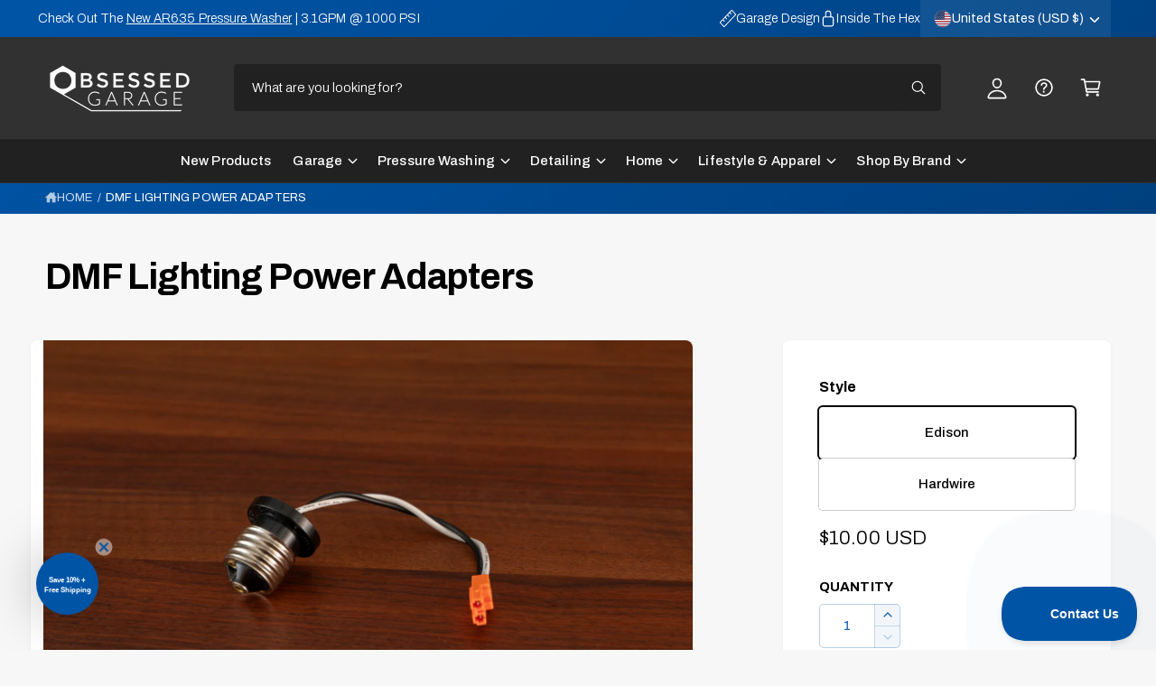

--- FILE ---
content_type: text/html; charset=utf-8
request_url: https://www.obsessedgarage.com/products/dmf-lighting-power-adapters
body_size: 86414
content:
<!doctype html>
<html class="no-js" lang="en">
  <head>
    <!-- Google Tag Manager -->
<script>(function(w,d,s,l,i){w[l]=w[l]||[];w[l].push({'gtm.start':
new Date().getTime(),event:'gtm.js'});var f=d.getElementsByTagName(s)[0],
j=d.createElement(s),dl=l!='dataLayer'?'&l='+l:'';j.async=true;j.src=
'https://www.googletagmanager.com/gtm.js?id='+i+dl;f.parentNode.insertBefore(j,f);
})(window,document,'script','dataLayer','GTM-W47NR8D');</script>
<!-- End Google Tag Manager -->
    <meta charset="utf-8">
    <meta http-equiv="X-UA-Compatible" content="IE=edge">
    <meta name="viewport" content="width=device-width,initial-scale=1">
    <meta name="theme-color" content=""><link rel="canonical" href="https://www.obsessedgarage.com/products/dmf-lighting-power-adapters"><link rel="icon" type="image/png" href="//www.obsessedgarage.com/cdn/shop/files/Hex_Emoji.png?crop=center&height=32&v=1751304944&width=32"><link rel="preconnect" href="https://fonts.shopifycdn.com" crossorigin><title>
      DMF Lighting Power Adapters for Edison and Hardwire Connections
 &ndash; Obsessed Garage</title>

    
      <meta name="description" content="OG&#39;s DMF Lighting Power Adapters essential for operating your DMF lighting modules. Choose between Edison and Hardwire styles for retrofitting or new construction projects. Enhance your lighting setup with efficient connections for optimal performance.">
    

    

<meta property="og:site_name" content="Obsessed Garage">
<meta property="og:url" content="https://www.obsessedgarage.com/products/dmf-lighting-power-adapters">
<meta property="og:title" content="DMF Lighting Power Adapters for Edison and Hardwire Connections">
<meta property="og:type" content="product">
<meta property="og:description" content="OG&#39;s DMF Lighting Power Adapters essential for operating your DMF lighting modules. Choose between Edison and Hardwire styles for retrofitting or new construction projects. Enhance your lighting setup with efficient connections for optimal performance."><meta property="og:image" content="http://www.obsessedgarage.com/cdn/shop/files/Accesories-26.jpg?v=1709909943">
  <meta property="og:image:secure_url" content="https://www.obsessedgarage.com/cdn/shop/files/Accesories-26.jpg?v=1709909943">
  <meta property="og:image:width" content="3400">
  <meta property="og:image:height" content="2267"><meta property="og:price:amount" content="10.00">
  <meta property="og:price:currency" content="USD"><meta name="twitter:site" content="@https://x.com/obsessed_garage"><meta name="twitter:card" content="summary_large_image">
<meta name="twitter:title" content="DMF Lighting Power Adapters for Edison and Hardwire Connections">
<meta name="twitter:description" content="OG&#39;s DMF Lighting Power Adapters essential for operating your DMF lighting modules. Choose between Edison and Hardwire styles for retrofitting or new construction projects. Enhance your lighting setup with efficient connections for optimal performance.">

<meta name="theme:name" content="Ignite">
<meta name="theme:version" content="2.1.1">
<meta name="theme:preset" content="unknown">


    <script src="//www.obsessedgarage.com/cdn/shop/t/153/assets/global.js?v=130332988400384681171753793579" defer="defer"></script>

    </script>
  <script type="text/javascript">
  !function(e,t,n){
    function a(){
      var e=t.getElementsByTagName("script")[0],
          n=t.createElement("script");
      n.type="text/javascript",
      n.async=!0,
      n.src="https://beacon-v2.helpscout.net",
      e.parentNode.insertBefore(n,e)
    }
    if(e.Beacon=n=function(t,n,a){
      e.Beacon.readyQueue.push({method:t,options:n,data:a})
    },
    n.readyQueue=[],
    "complete"===t.readyState) return a();
    e.attachEvent ? e.attachEvent("onload",a) : e.addEventListener("load",a,!1)
  }(window,document,window.Beacon||function(){});
</script>
<script type="text/javascript">
  // Initialize Help Scout Beacon with your Beacon ID
  window.Beacon('init', '81ae6aad-3aa0-498c-92f5-dba2570fe28d');
  // Customize labels: Add spacing between responseTime and firstAFewQuestions
  window.Beacon('config', {
    labels: {
      responseTime: '',
      firstAFewQuestions: 'Obsessed Garage Support',
      sendAMessage: '',
      messageConfirmationText: 'You will receive an email reply soon.',
    }
  });
</script><link rel="preload" href="//www.obsessedgarage.com/cdn/fonts/archivo/archivo_n3.e41bf5e25d9efc4add39f7a7e0066e680b0bb437.woff2" as="font" crossorigin fetchpriority="high" type="font/woff2"><link rel="preload" href="//www.obsessedgarage.com/cdn/fonts/archivo/archivo_n7.651b020b3543640c100112be6f1c1b8e816c7f13.woff2" as="font" crossorigin fetchpriority="high" type="font/woff2"><script>window.performance && window.performance.mark && window.performance.mark('shopify.content_for_header.start');</script><meta name="facebook-domain-verification" content="z1b4jnouxxvhgtt1zk5c3nfsthwmyk">
<meta name="google-site-verification" content="xkG7szB0V8KwCAFjJqaakC6Cbc0a-C91BzTaPhl8sws">
<meta name="google-site-verification" content="ji-PmEOAxXkY8pv34dS5CafP_0QTlaIAayxHp0zzdYA">
<meta id="shopify-digital-wallet" name="shopify-digital-wallet" content="/12399256/digital_wallets/dialog">
<meta name="shopify-checkout-api-token" content="493ecdb42ab1a4c59801cff70f98c063">
<meta id="in-context-paypal-metadata" data-shop-id="12399256" data-venmo-supported="false" data-environment="production" data-locale="en_US" data-paypal-v4="true" data-currency="USD">
<link rel="alternate" type="application/json+oembed" href="https://www.obsessedgarage.com/products/dmf-lighting-power-adapters.oembed">
<script async="async" src="/checkouts/internal/preloads.js?locale=en-US"></script>
<link rel="preconnect" href="https://shop.app" crossorigin="anonymous">
<script async="async" src="https://shop.app/checkouts/internal/preloads.js?locale=en-US&shop_id=12399256" crossorigin="anonymous"></script>
<script id="apple-pay-shop-capabilities" type="application/json">{"shopId":12399256,"countryCode":"US","currencyCode":"USD","merchantCapabilities":["supports3DS"],"merchantId":"gid:\/\/shopify\/Shop\/12399256","merchantName":"Obsessed Garage","requiredBillingContactFields":["postalAddress","email","phone"],"requiredShippingContactFields":["postalAddress","email","phone"],"shippingType":"shipping","supportedNetworks":["visa","masterCard","amex","discover","elo","jcb"],"total":{"type":"pending","label":"Obsessed Garage","amount":"1.00"},"shopifyPaymentsEnabled":true,"supportsSubscriptions":true}</script>
<script id="shopify-features" type="application/json">{"accessToken":"493ecdb42ab1a4c59801cff70f98c063","betas":["rich-media-storefront-analytics"],"domain":"www.obsessedgarage.com","predictiveSearch":true,"shopId":12399256,"locale":"en"}</script>
<script>var Shopify = Shopify || {};
Shopify.shop = "obsessed-garage.myshopify.com";
Shopify.locale = "en";
Shopify.currency = {"active":"USD","rate":"1.0"};
Shopify.country = "US";
Shopify.theme = {"name":"Ignite 2.1.1 - Master - 7-29-25","id":143527280791,"schema_name":"Ignite","schema_version":"2.1.1","theme_store_id":3027,"role":"main"};
Shopify.theme.handle = "null";
Shopify.theme.style = {"id":null,"handle":null};
Shopify.cdnHost = "www.obsessedgarage.com/cdn";
Shopify.routes = Shopify.routes || {};
Shopify.routes.root = "/";</script>
<script type="module">!function(o){(o.Shopify=o.Shopify||{}).modules=!0}(window);</script>
<script>!function(o){function n(){var o=[];function n(){o.push(Array.prototype.slice.apply(arguments))}return n.q=o,n}var t=o.Shopify=o.Shopify||{};t.loadFeatures=n(),t.autoloadFeatures=n()}(window);</script>
<script>
  window.ShopifyPay = window.ShopifyPay || {};
  window.ShopifyPay.apiHost = "shop.app\/pay";
  window.ShopifyPay.redirectState = null;
</script>
<script id="shop-js-analytics" type="application/json">{"pageType":"product"}</script>
<script defer="defer" async type="module" src="//www.obsessedgarage.com/cdn/shopifycloud/shop-js/modules/v2/client.init-shop-cart-sync_BT-GjEfc.en.esm.js"></script>
<script defer="defer" async type="module" src="//www.obsessedgarage.com/cdn/shopifycloud/shop-js/modules/v2/chunk.common_D58fp_Oc.esm.js"></script>
<script defer="defer" async type="module" src="//www.obsessedgarage.com/cdn/shopifycloud/shop-js/modules/v2/chunk.modal_xMitdFEc.esm.js"></script>
<script type="module">
  await import("//www.obsessedgarage.com/cdn/shopifycloud/shop-js/modules/v2/client.init-shop-cart-sync_BT-GjEfc.en.esm.js");
await import("//www.obsessedgarage.com/cdn/shopifycloud/shop-js/modules/v2/chunk.common_D58fp_Oc.esm.js");
await import("//www.obsessedgarage.com/cdn/shopifycloud/shop-js/modules/v2/chunk.modal_xMitdFEc.esm.js");

  window.Shopify.SignInWithShop?.initShopCartSync?.({"fedCMEnabled":true,"windoidEnabled":true});

</script>
<script defer="defer" async type="module" src="//www.obsessedgarage.com/cdn/shopifycloud/shop-js/modules/v2/client.payment-terms_Ci9AEqFq.en.esm.js"></script>
<script defer="defer" async type="module" src="//www.obsessedgarage.com/cdn/shopifycloud/shop-js/modules/v2/chunk.common_D58fp_Oc.esm.js"></script>
<script defer="defer" async type="module" src="//www.obsessedgarage.com/cdn/shopifycloud/shop-js/modules/v2/chunk.modal_xMitdFEc.esm.js"></script>
<script type="module">
  await import("//www.obsessedgarage.com/cdn/shopifycloud/shop-js/modules/v2/client.payment-terms_Ci9AEqFq.en.esm.js");
await import("//www.obsessedgarage.com/cdn/shopifycloud/shop-js/modules/v2/chunk.common_D58fp_Oc.esm.js");
await import("//www.obsessedgarage.com/cdn/shopifycloud/shop-js/modules/v2/chunk.modal_xMitdFEc.esm.js");

  
</script>
<script>
  window.Shopify = window.Shopify || {};
  if (!window.Shopify.featureAssets) window.Shopify.featureAssets = {};
  window.Shopify.featureAssets['shop-js'] = {"shop-cart-sync":["modules/v2/client.shop-cart-sync_DZOKe7Ll.en.esm.js","modules/v2/chunk.common_D58fp_Oc.esm.js","modules/v2/chunk.modal_xMitdFEc.esm.js"],"init-fed-cm":["modules/v2/client.init-fed-cm_B6oLuCjv.en.esm.js","modules/v2/chunk.common_D58fp_Oc.esm.js","modules/v2/chunk.modal_xMitdFEc.esm.js"],"shop-cash-offers":["modules/v2/client.shop-cash-offers_D2sdYoxE.en.esm.js","modules/v2/chunk.common_D58fp_Oc.esm.js","modules/v2/chunk.modal_xMitdFEc.esm.js"],"shop-login-button":["modules/v2/client.shop-login-button_QeVjl5Y3.en.esm.js","modules/v2/chunk.common_D58fp_Oc.esm.js","modules/v2/chunk.modal_xMitdFEc.esm.js"],"pay-button":["modules/v2/client.pay-button_DXTOsIq6.en.esm.js","modules/v2/chunk.common_D58fp_Oc.esm.js","modules/v2/chunk.modal_xMitdFEc.esm.js"],"shop-button":["modules/v2/client.shop-button_DQZHx9pm.en.esm.js","modules/v2/chunk.common_D58fp_Oc.esm.js","modules/v2/chunk.modal_xMitdFEc.esm.js"],"avatar":["modules/v2/client.avatar_BTnouDA3.en.esm.js"],"init-windoid":["modules/v2/client.init-windoid_CR1B-cfM.en.esm.js","modules/v2/chunk.common_D58fp_Oc.esm.js","modules/v2/chunk.modal_xMitdFEc.esm.js"],"init-shop-for-new-customer-accounts":["modules/v2/client.init-shop-for-new-customer-accounts_C_vY_xzh.en.esm.js","modules/v2/client.shop-login-button_QeVjl5Y3.en.esm.js","modules/v2/chunk.common_D58fp_Oc.esm.js","modules/v2/chunk.modal_xMitdFEc.esm.js"],"init-shop-email-lookup-coordinator":["modules/v2/client.init-shop-email-lookup-coordinator_BI7n9ZSv.en.esm.js","modules/v2/chunk.common_D58fp_Oc.esm.js","modules/v2/chunk.modal_xMitdFEc.esm.js"],"init-shop-cart-sync":["modules/v2/client.init-shop-cart-sync_BT-GjEfc.en.esm.js","modules/v2/chunk.common_D58fp_Oc.esm.js","modules/v2/chunk.modal_xMitdFEc.esm.js"],"shop-toast-manager":["modules/v2/client.shop-toast-manager_DiYdP3xc.en.esm.js","modules/v2/chunk.common_D58fp_Oc.esm.js","modules/v2/chunk.modal_xMitdFEc.esm.js"],"init-customer-accounts":["modules/v2/client.init-customer-accounts_D9ZNqS-Q.en.esm.js","modules/v2/client.shop-login-button_QeVjl5Y3.en.esm.js","modules/v2/chunk.common_D58fp_Oc.esm.js","modules/v2/chunk.modal_xMitdFEc.esm.js"],"init-customer-accounts-sign-up":["modules/v2/client.init-customer-accounts-sign-up_iGw4briv.en.esm.js","modules/v2/client.shop-login-button_QeVjl5Y3.en.esm.js","modules/v2/chunk.common_D58fp_Oc.esm.js","modules/v2/chunk.modal_xMitdFEc.esm.js"],"shop-follow-button":["modules/v2/client.shop-follow-button_CqMgW2wH.en.esm.js","modules/v2/chunk.common_D58fp_Oc.esm.js","modules/v2/chunk.modal_xMitdFEc.esm.js"],"checkout-modal":["modules/v2/client.checkout-modal_xHeaAweL.en.esm.js","modules/v2/chunk.common_D58fp_Oc.esm.js","modules/v2/chunk.modal_xMitdFEc.esm.js"],"shop-login":["modules/v2/client.shop-login_D91U-Q7h.en.esm.js","modules/v2/chunk.common_D58fp_Oc.esm.js","modules/v2/chunk.modal_xMitdFEc.esm.js"],"lead-capture":["modules/v2/client.lead-capture_BJmE1dJe.en.esm.js","modules/v2/chunk.common_D58fp_Oc.esm.js","modules/v2/chunk.modal_xMitdFEc.esm.js"],"payment-terms":["modules/v2/client.payment-terms_Ci9AEqFq.en.esm.js","modules/v2/chunk.common_D58fp_Oc.esm.js","modules/v2/chunk.modal_xMitdFEc.esm.js"]};
</script>
<script>(function() {
  var isLoaded = false;
  function asyncLoad() {
    if (isLoaded) return;
    isLoaded = true;
    var urls = ["https:\/\/d23dclunsivw3h.cloudfront.net\/redirect-app.js?shop=obsessed-garage.myshopify.com","https:\/\/cdn.logbase.io\/lb-upsell-wrapper.js?shop=obsessed-garage.myshopify.com","https:\/\/tnc-app.herokuapp.com\/get_script\/4e7baac2b09611eeb056c6fb309248b0.js?v=402231\u0026shop=obsessed-garage.myshopify.com"];
    for (var i = 0; i < urls.length; i++) {
      var s = document.createElement('script');
      s.type = 'text/javascript';
      s.async = true;
      s.src = urls[i];
      var x = document.getElementsByTagName('script')[0];
      x.parentNode.insertBefore(s, x);
    }
  };
  if(window.attachEvent) {
    window.attachEvent('onload', asyncLoad);
  } else {
    window.addEventListener('load', asyncLoad, false);
  }
})();</script>
<script id="__st">var __st={"a":12399256,"offset":-18000,"reqid":"4f3fac92-99fe-471b-bac5-b59b32c59f5e-1769347249","pageurl":"www.obsessedgarage.com\/products\/dmf-lighting-power-adapters","u":"38f123eef850","p":"product","rtyp":"product","rid":7892790509719};</script>
<script>window.ShopifyPaypalV4VisibilityTracking = true;</script>
<script id="captcha-bootstrap">!function(){'use strict';const t='contact',e='account',n='new_comment',o=[[t,t],['blogs',n],['comments',n],[t,'customer']],c=[[e,'customer_login'],[e,'guest_login'],[e,'recover_customer_password'],[e,'create_customer']],r=t=>t.map((([t,e])=>`form[action*='/${t}']:not([data-nocaptcha='true']) input[name='form_type'][value='${e}']`)).join(','),a=t=>()=>t?[...document.querySelectorAll(t)].map((t=>t.form)):[];function s(){const t=[...o],e=r(t);return a(e)}const i='password',u='form_key',d=['recaptcha-v3-token','g-recaptcha-response','h-captcha-response',i],f=()=>{try{return window.sessionStorage}catch{return}},m='__shopify_v',_=t=>t.elements[u];function p(t,e,n=!1){try{const o=window.sessionStorage,c=JSON.parse(o.getItem(e)),{data:r}=function(t){const{data:e,action:n}=t;return t[m]||n?{data:e,action:n}:{data:t,action:n}}(c);for(const[e,n]of Object.entries(r))t.elements[e]&&(t.elements[e].value=n);n&&o.removeItem(e)}catch(o){console.error('form repopulation failed',{error:o})}}const l='form_type',E='cptcha';function T(t){t.dataset[E]=!0}const w=window,h=w.document,L='Shopify',v='ce_forms',y='captcha';let A=!1;((t,e)=>{const n=(g='f06e6c50-85a8-45c8-87d0-21a2b65856fe',I='https://cdn.shopify.com/shopifycloud/storefront-forms-hcaptcha/ce_storefront_forms_captcha_hcaptcha.v1.5.2.iife.js',D={infoText:'Protected by hCaptcha',privacyText:'Privacy',termsText:'Terms'},(t,e,n)=>{const o=w[L][v],c=o.bindForm;if(c)return c(t,g,e,D).then(n);var r;o.q.push([[t,g,e,D],n]),r=I,A||(h.body.append(Object.assign(h.createElement('script'),{id:'captcha-provider',async:!0,src:r})),A=!0)});var g,I,D;w[L]=w[L]||{},w[L][v]=w[L][v]||{},w[L][v].q=[],w[L][y]=w[L][y]||{},w[L][y].protect=function(t,e){n(t,void 0,e),T(t)},Object.freeze(w[L][y]),function(t,e,n,w,h,L){const[v,y,A,g]=function(t,e,n){const i=e?o:[],u=t?c:[],d=[...i,...u],f=r(d),m=r(i),_=r(d.filter((([t,e])=>n.includes(e))));return[a(f),a(m),a(_),s()]}(w,h,L),I=t=>{const e=t.target;return e instanceof HTMLFormElement?e:e&&e.form},D=t=>v().includes(t);t.addEventListener('submit',(t=>{const e=I(t);if(!e)return;const n=D(e)&&!e.dataset.hcaptchaBound&&!e.dataset.recaptchaBound,o=_(e),c=g().includes(e)&&(!o||!o.value);(n||c)&&t.preventDefault(),c&&!n&&(function(t){try{if(!f())return;!function(t){const e=f();if(!e)return;const n=_(t);if(!n)return;const o=n.value;o&&e.removeItem(o)}(t);const e=Array.from(Array(32),(()=>Math.random().toString(36)[2])).join('');!function(t,e){_(t)||t.append(Object.assign(document.createElement('input'),{type:'hidden',name:u})),t.elements[u].value=e}(t,e),function(t,e){const n=f();if(!n)return;const o=[...t.querySelectorAll(`input[type='${i}']`)].map((({name:t})=>t)),c=[...d,...o],r={};for(const[a,s]of new FormData(t).entries())c.includes(a)||(r[a]=s);n.setItem(e,JSON.stringify({[m]:1,action:t.action,data:r}))}(t,e)}catch(e){console.error('failed to persist form',e)}}(e),e.submit())}));const S=(t,e)=>{t&&!t.dataset[E]&&(n(t,e.some((e=>e===t))),T(t))};for(const o of['focusin','change'])t.addEventListener(o,(t=>{const e=I(t);D(e)&&S(e,y())}));const B=e.get('form_key'),M=e.get(l),P=B&&M;t.addEventListener('DOMContentLoaded',(()=>{const t=y();if(P)for(const e of t)e.elements[l].value===M&&p(e,B);[...new Set([...A(),...v().filter((t=>'true'===t.dataset.shopifyCaptcha))])].forEach((e=>S(e,t)))}))}(h,new URLSearchParams(w.location.search),n,t,e,['guest_login'])})(!0,!0)}();</script>
<script integrity="sha256-4kQ18oKyAcykRKYeNunJcIwy7WH5gtpwJnB7kiuLZ1E=" data-source-attribution="shopify.loadfeatures" defer="defer" src="//www.obsessedgarage.com/cdn/shopifycloud/storefront/assets/storefront/load_feature-a0a9edcb.js" crossorigin="anonymous"></script>
<script crossorigin="anonymous" defer="defer" src="//www.obsessedgarage.com/cdn/shopifycloud/storefront/assets/shopify_pay/storefront-65b4c6d7.js?v=20250812"></script>
<script data-source-attribution="shopify.dynamic_checkout.dynamic.init">var Shopify=Shopify||{};Shopify.PaymentButton=Shopify.PaymentButton||{isStorefrontPortableWallets:!0,init:function(){window.Shopify.PaymentButton.init=function(){};var t=document.createElement("script");t.src="https://www.obsessedgarage.com/cdn/shopifycloud/portable-wallets/latest/portable-wallets.en.js",t.type="module",document.head.appendChild(t)}};
</script>
<script data-source-attribution="shopify.dynamic_checkout.buyer_consent">
  function portableWalletsHideBuyerConsent(e){var t=document.getElementById("shopify-buyer-consent"),n=document.getElementById("shopify-subscription-policy-button");t&&n&&(t.classList.add("hidden"),t.setAttribute("aria-hidden","true"),n.removeEventListener("click",e))}function portableWalletsShowBuyerConsent(e){var t=document.getElementById("shopify-buyer-consent"),n=document.getElementById("shopify-subscription-policy-button");t&&n&&(t.classList.remove("hidden"),t.removeAttribute("aria-hidden"),n.addEventListener("click",e))}window.Shopify?.PaymentButton&&(window.Shopify.PaymentButton.hideBuyerConsent=portableWalletsHideBuyerConsent,window.Shopify.PaymentButton.showBuyerConsent=portableWalletsShowBuyerConsent);
</script>
<script data-source-attribution="shopify.dynamic_checkout.cart.bootstrap">document.addEventListener("DOMContentLoaded",(function(){function t(){return document.querySelector("shopify-accelerated-checkout-cart, shopify-accelerated-checkout")}if(t())Shopify.PaymentButton.init();else{new MutationObserver((function(e,n){t()&&(Shopify.PaymentButton.init(),n.disconnect())})).observe(document.body,{childList:!0,subtree:!0})}}));
</script>
<link id="shopify-accelerated-checkout-styles" rel="stylesheet" media="screen" href="https://www.obsessedgarage.com/cdn/shopifycloud/portable-wallets/latest/accelerated-checkout-backwards-compat.css" crossorigin="anonymous">
<style id="shopify-accelerated-checkout-cart">
        #shopify-buyer-consent {
  margin-top: 1em;
  display: inline-block;
  width: 100%;
}

#shopify-buyer-consent.hidden {
  display: none;
}

#shopify-subscription-policy-button {
  background: none;
  border: none;
  padding: 0;
  text-decoration: underline;
  font-size: inherit;
  cursor: pointer;
}

#shopify-subscription-policy-button::before {
  box-shadow: none;
}

      </style>
<script id="sections-script" data-sections="header,footer" defer="defer" src="//www.obsessedgarage.com/cdn/shop/t/153/compiled_assets/scripts.js?v=104563"></script>
<script>window.performance && window.performance.mark && window.performance.mark('shopify.content_for_header.end');</script>


    <style data-shopify>
      @font-face {
  font-family: Archivo;
  font-weight: 300;
  font-style: normal;
  font-display: fallback;
  src: url("//www.obsessedgarage.com/cdn/fonts/archivo/archivo_n3.e41bf5e25d9efc4add39f7a7e0066e680b0bb437.woff2") format("woff2"),
       url("//www.obsessedgarage.com/cdn/fonts/archivo/archivo_n3.97e202b300ff112a37bcdb6c4be2c4363973bc6f.woff") format("woff");
}

        @font-face {
  font-family: Archivo;
  font-weight: 700;
  font-style: normal;
  font-display: fallback;
  src: url("//www.obsessedgarage.com/cdn/fonts/archivo/archivo_n7.651b020b3543640c100112be6f1c1b8e816c7f13.woff2") format("woff2"),
       url("//www.obsessedgarage.com/cdn/fonts/archivo/archivo_n7.7e9106d320e6594976a7dcb57957f3e712e83c96.woff") format("woff");
}

        @font-face {
  font-family: Archivo;
  font-weight: 300;
  font-style: italic;
  font-display: fallback;
  src: url("//www.obsessedgarage.com/cdn/fonts/archivo/archivo_i3.a474c443b18701aabb25723884ae9d9cb6609cdc.woff2") format("woff2"),
       url("//www.obsessedgarage.com/cdn/fonts/archivo/archivo_i3.351822a362f4641d46438ce4c2a9edb740b28f0a.woff") format("woff");
}

        @font-face {
  font-family: Archivo;
  font-weight: 700;
  font-style: italic;
  font-display: fallback;
  src: url("//www.obsessedgarage.com/cdn/fonts/archivo/archivo_i7.3dc798c6f261b8341dd97dd5c78d97d457c63517.woff2") format("woff2"),
       url("//www.obsessedgarage.com/cdn/fonts/archivo/archivo_i7.3b65e9d326e7379bd5f15bcb927c5d533d950ff6.woff") format("woff");
}

        @font-face {
  font-family: Archivo;
  font-weight: 500;
  font-style: normal;
  font-display: fallback;
  src: url("//www.obsessedgarage.com/cdn/fonts/archivo/archivo_n5.272841b6d6b831864f7fecfa55541752bb399511.woff2") format("woff2"),
       url("//www.obsessedgarage.com/cdn/fonts/archivo/archivo_n5.27fb58a71a175084eb68e15500549a69fe15738e.woff") format("woff");
}

@font-face {
  font-family: Archivo;
  font-weight: 700;
  font-style: normal;
  font-display: fallback;
  src: url("//www.obsessedgarage.com/cdn/fonts/archivo/archivo_n7.651b020b3543640c100112be6f1c1b8e816c7f13.woff2") format("woff2"),
       url("//www.obsessedgarage.com/cdn/fonts/archivo/archivo_n7.7e9106d320e6594976a7dcb57957f3e712e83c96.woff") format("woff");
}

        @font-face {
  font-family: Archivo;
  font-weight: 700;
  font-style: normal;
  font-display: fallback;
  src: url("//www.obsessedgarage.com/cdn/fonts/archivo/archivo_n7.651b020b3543640c100112be6f1c1b8e816c7f13.woff2") format("woff2"),
       url("//www.obsessedgarage.com/cdn/fonts/archivo/archivo_n7.7e9106d320e6594976a7dcb57957f3e712e83c96.woff") format("woff");
}

        @font-face {
  font-family: Archivo;
  font-weight: 700;
  font-style: italic;
  font-display: fallback;
  src: url("//www.obsessedgarage.com/cdn/fonts/archivo/archivo_i7.3dc798c6f261b8341dd97dd5c78d97d457c63517.woff2") format("woff2"),
       url("//www.obsessedgarage.com/cdn/fonts/archivo/archivo_i7.3b65e9d326e7379bd5f15bcb927c5d533d950ff6.woff") format("woff");
}

        @font-face {
  font-family: Archivo;
  font-weight: 700;
  font-style: italic;
  font-display: fallback;
  src: url("//www.obsessedgarage.com/cdn/fonts/archivo/archivo_i7.3dc798c6f261b8341dd97dd5c78d97d457c63517.woff2") format("woff2"),
       url("//www.obsessedgarage.com/cdn/fonts/archivo/archivo_i7.3b65e9d326e7379bd5f15bcb927c5d533d950ff6.woff") format("woff");
}

        @font-face {
  font-family: Archivo;
  font-weight: 500;
  font-style: normal;
  font-display: fallback;
  src: url("//www.obsessedgarage.com/cdn/fonts/archivo/archivo_n5.272841b6d6b831864f7fecfa55541752bb399511.woff2") format("woff2"),
       url("//www.obsessedgarage.com/cdn/fonts/archivo/archivo_n5.27fb58a71a175084eb68e15500549a69fe15738e.woff") format("woff");
}


        :root,
        .color-scheme-1 {
          --color-background: 247,247,247;
          --color-background-accent: ,,;
        
          --gradient-background: #f7f7f7;
        

        

        --color-foreground: 0,0,0;
        --color-heading: 0,0,0;
        --color-background-contrast: 183,183,183;
        --color-shadow: 0, 0, 0;
        --color-button: 0,0,0;
        --color-button-alpha: 1.0;
        
          --color-button-gradient: none;
        
        --color-button-text: 255,255,255;
        --color-secondary-button: 247,247,247;
        --color-secondary-button-text: 0,0,0;
        --color-link: 0,84,166;
        --color-caption: 0,0,0;
        --color-badge-foreground: 0,0,0;
        --color-badge-background: 247,247,247;
        --color-badge-border: 0,0,0;
        --color-accent: 0,84,166;
        --payment-terms-background-color: rgb(247 247 247);

        
          --color-heading-gradient-background: none;
          --color-heading-gradient-background-clip: border-box;
          --color-heading-gradient-fill: currentColor;
        

        
          --color-accent-gradient-background: -webkit-linear-gradient(180deg, rgba(0, 84, 166, 1), rgba(0, 57, 113, 1) 100%);
          --color-accent-gradient-background-clip: text;
          --color-accent-gradient-fill: transparent;
        
      }
      
        
        .color-scheme-2 {
          --color-background: 255,255,255;
          --color-background-accent: 0,0,0;
        
          --gradient-background: #ffffff;
        

        

        --color-foreground: 0,0,0;
        --color-heading: 0,0,0;
        --color-background-contrast: 191,191,191;
        --color-shadow: 0, 0, 0;
        --color-button: 0,84,166;
        --color-button-alpha: 1.0;
        
        --color-button-gradient: linear-gradient(340deg, rgba(0, 84, 166, 1) 13%, rgba(0, 57, 113, 1) 86%);
        
        --color-button-text: 255,255,255;
        --color-secondary-button: 255,255,255;
        --color-secondary-button-text: 0,84,166;
        --color-link: 0,84,166;
        --color-caption: 0,0,0;
        --color-badge-foreground: 0,0,0;
        --color-badge-background: 255,255,255;
        --color-badge-border: 0,0,0;
        --color-accent: 0,84,166;
        --payment-terms-background-color: rgb(255 255 255);

        
          --color-heading-gradient-background: none;
          --color-heading-gradient-background-clip: border-box;
          --color-heading-gradient-fill: currentColor;
        

        
          --color-accent-gradient-background: -webkit-linear-gradient(275deg, rgba(0, 84, 166, 1), rgba(0, 57, 113, 1) 100%);
          --color-accent-gradient-background-clip: text;
          --color-accent-gradient-fill: transparent;
        
      }
      
        
        .color-scheme-3 {
          --color-background: 33,33,33;
          --color-background-accent: ,,;
        
          --gradient-background: #212121;
        

        

        --color-foreground: 255,255,255;
        --color-heading: 255,255,255;
        --color-background-contrast: 46,46,46;
        --color-shadow: 0, 0, 0;
        --color-button: 255,255,255;
        --color-button-alpha: 1.0;
        
          --color-button-gradient: none;
        
        --color-button-text: 0,0,0;
        --color-secondary-button: 33,33,33;
        --color-secondary-button-text: 255,255,255;
        --color-link: 255,255,255;
        --color-caption: 255,255,255;
        --color-badge-foreground: 255,255,255;
        --color-badge-background: 33,33,33;
        --color-badge-border: 255,255,255;
        --color-accent: 0,84,166;
        --payment-terms-background-color: rgb(33 33 33);

        
          --color-heading-gradient-background: none;
          --color-heading-gradient-background-clip: border-box;
          --color-heading-gradient-fill: currentColor;
        

        
          --color-accent-gradient-background: -webkit-linear-gradient(180deg, rgba(0, 84, 166, 1), rgba(0, 57, 113, 1) 100%);
          --color-accent-gradient-background-clip: text;
          --color-accent-gradient-fill: transparent;
        
      }
      
        
        .color-scheme-4 {
          --color-background: 0,84,166;
          --color-background-accent: ,,;
        
          --gradient-background: linear-gradient(135deg, rgba(0, 84, 166, 1) 3%, rgba(0, 57, 113, 1) 100%);
        

        

        --color-foreground: 255,255,255;
        --color-heading: 255,255,255;
        --color-background-contrast: 0,19,38;
        --color-shadow: 0, 0, 0;
        --color-button: 255,255,255;
        --color-button-alpha: 1.0;
        
          --color-button-gradient: none;
        
        --color-button-text: 36,40,51;
        --color-secondary-button: 0,84,166;
        --color-secondary-button-text: 255,255,255;
        --color-link: 255,255,255;
        --color-caption: 255,255,255;
        --color-badge-foreground: 255,255,255;
        --color-badge-background: 0,84,166;
        --color-badge-border: 255,255,255;
        --color-accent: 37,147,255;
        --payment-terms-background-color: rgb(0 84 166);

        
          --color-heading-gradient-background: none;
          --color-heading-gradient-background-clip: border-box;
          --color-heading-gradient-fill: currentColor;
        

        
          --color-accent-gradient-background: none;
          --color-accent-gradient-background-clip: border-box;
          --color-accent-gradient-fill: currentColor;
        
      }
      
        
        .color-scheme-5 {
          --color-background: 0,84,166;
          --color-background-accent: ,,;
        
          --gradient-background: #0054a6;
        

        

        --color-foreground: 255,255,255;
        --color-heading: 255,255,255;
        --color-background-contrast: 0,19,38;
        --color-shadow: 0, 0, 0;
        --color-button: 255,255,255;
        --color-button-alpha: 1.0;
        
          --color-button-gradient: none;
        
        --color-button-text: 0,0,0;
        --color-secondary-button: 0,84,166;
        --color-secondary-button-text: 0,0,0;
        --color-link: 255,255,255;
        --color-caption: 255,255,255;
        --color-badge-foreground: 255,255,255;
        --color-badge-background: 0,84,166;
        --color-badge-border: 255,255,255;
        --color-accent: 0,84,166;
        --payment-terms-background-color: rgb(0 84 166);

        
          --color-heading-gradient-background: none;
          --color-heading-gradient-background-clip: border-box;
          --color-heading-gradient-fill: currentColor;
        

        
          --color-accent-gradient-background: none;
          --color-accent-gradient-background-clip: border-box;
          --color-accent-gradient-fill: currentColor;
        
      }
      
        
        .color-scheme-6 {
          --color-background: 248,248,248;
          --color-background-accent: ,,;
        
          --gradient-background: #f8f8f8;
        

        

        --color-foreground: 255,255,255;
        --color-heading: 255,255,255;
        --color-background-contrast: 184,184,184;
        --color-shadow: 0, 0, 0;
        --color-button: 0,0,0;
        --color-button-alpha: 1.0;
        
          --color-button-gradient: none;
        
        --color-button-text: 255,255,255;
        --color-secondary-button: 248,248,248;
        --color-secondary-button-text: 255,255,255;
        --color-link: 255,255,255;
        --color-caption: 255,255,255;
        --color-badge-foreground: 255,255,255;
        --color-badge-background: 248,248,248;
        --color-badge-border: 255,255,255;
        --color-accent: 0,84,166;
        --payment-terms-background-color: rgb(248 248 248);

        
          --color-heading-gradient-background: none;
          --color-heading-gradient-background-clip: border-box;
          --color-heading-gradient-fill: currentColor;
        

        
          --color-accent-gradient-background: -webkit-linear-gradient(270deg, rgba(0, 84, 166, 1) 15%, rgba(0, 57, 113, 1) 85%);
          --color-accent-gradient-background-clip: text;
          --color-accent-gradient-fill: transparent;
        
      }
      
        
        .color-scheme-7 {
          --color-background: 60,60,60;
          --color-background-accent: ,,;
        
          --gradient-background: linear-gradient(229deg, rgba(0, 84, 166, 1) 4%, rgba(0, 57, 113, 1) 100%);
        

        

        --color-foreground: 255,255,255;
        --color-heading: 255,255,255;
        --color-background-contrast: 73,73,73;
        --color-shadow: 0, 0, 0;
        --color-button: 255,255,255;
        --color-button-alpha: 1.0;
        
          --color-button-gradient: none;
        
        --color-button-text: 0,0,0;
        --color-secondary-button: 60,60,60;
        --color-secondary-button-text: 255,255,255;
        --color-link: 255,255,255;
        --color-caption: 255,255,255;
        --color-badge-foreground: 255,255,255;
        --color-badge-background: 60,60,60;
        --color-badge-border: 255,255,255;
        --color-accent: 0,45,89;
        --payment-terms-background-color: rgb(60 60 60);

        
          --color-heading-gradient-background: none;
          --color-heading-gradient-background-clip: border-box;
          --color-heading-gradient-fill: currentColor;
        

        
          --color-accent-gradient-background: none;
          --color-accent-gradient-background-clip: border-box;
          --color-accent-gradient-fill: currentColor;
        
      }
      
        
        .color-scheme-8 {
          --color-background: 49,49,49;
          --color-background-accent: ,,;
        
          --gradient-background: #313131;
        

        

        --color-foreground: 255,255,255;
        --color-heading: 255,255,255;
        --color-background-contrast: 62,62,62;
        --color-shadow: 0, 0, 0;
        --color-button: 0,84,166;
        --color-button-alpha: 1.0;
        
          --color-button-gradient: none;
        
        --color-button-text: 255,255,255;
        --color-secondary-button: 49,49,49;
        --color-secondary-button-text: 0,84,166;
        --color-link: 39,129,217;
        --color-caption: 255,255,255;
        --color-badge-foreground: 255,255,255;
        --color-badge-background: 49,49,49;
        --color-badge-border: 255,255,255;
        --color-accent: 0,84,166;
        --payment-terms-background-color: rgb(49 49 49);

        
          --color-heading-gradient-background: none;
          --color-heading-gradient-background-clip: border-box;
          --color-heading-gradient-fill: currentColor;
        

        
          --color-accent-gradient-background: none;
          --color-accent-gradient-background-clip: border-box;
          --color-accent-gradient-fill: currentColor;
        
      }
      
        
        .color-scheme-9 {
          --color-background: 33,33,33;
          --color-background-accent: ,,;
        
          --gradient-background: #212121;
        

        

        --color-foreground: 255,255,255;
        --color-heading: 255,255,255;
        --color-background-contrast: 46,46,46;
        --color-shadow: 0, 0, 0;
        --color-button: 33,33,33;
        --color-button-alpha: 1.0;
        
          --color-button-gradient: none;
        
        --color-button-text: 255,255,255;
        --color-secondary-button: 33,33,33;
        --color-secondary-button-text: 0,84,166;
        --color-link: 39,129,217;
        --color-caption: 255,255,255;
        --color-badge-foreground: 255,255,255;
        --color-badge-background: 33,33,33;
        --color-badge-border: 255,255,255;
        --color-accent: 0,84,166;
        --payment-terms-background-color: rgb(33 33 33);

        
          --color-heading-gradient-background: none;
          --color-heading-gradient-background-clip: border-box;
          --color-heading-gradient-fill: currentColor;
        

        
          --color-accent-gradient-background: none;
          --color-accent-gradient-background-clip: border-box;
          --color-accent-gradient-fill: currentColor;
        
      }
      
        
        .color-scheme-94e48d5f-7523-468c-9a79-e48a0196ecc6 {
          --color-background: 247,247,247;
          --color-background-accent: ,,;
        
          --gradient-background: #f7f7f7;
        

        

        --color-foreground: 0,0,0;
        --color-heading: 0,0,0;
        --color-background-contrast: 183,183,183;
        --color-shadow: 0, 0, 0;
        --color-button: 0,0,0;
        --color-button-alpha: 1.0;
        
          --color-button-gradient: none;
        
        --color-button-text: 255,255,255;
        --color-secondary-button: 247,247,247;
        --color-secondary-button-text: 0,0,0;
        --color-link: 0,84,166;
        --color-caption: 0,0,0;
        --color-badge-foreground: 0,0,0;
        --color-badge-background: 247,247,247;
        --color-badge-border: 0,0,0;
        --color-accent: 0,84,166;
        --payment-terms-background-color: rgb(247 247 247);

        
          --color-heading-gradient-background: none;
          --color-heading-gradient-background-clip: border-box;
          --color-heading-gradient-fill: currentColor;
        

        
          --color-accent-gradient-background: -webkit-linear-gradient(180deg, rgba(0, 84, 166, 1), rgba(0, 57, 113, 1) 100%);
          --color-accent-gradient-background-clip: text;
          --color-accent-gradient-fill: transparent;
        
      }
      
        
        .color-scheme-46caf3ce-aa78-4aa1-831d-5cf93bd6fc97 {
          --color-background: 49,49,49;
          --color-background-accent: ,,;
        
          --gradient-background: #313131;
        

        

        --color-foreground: 255,255,255;
        --color-heading: 255,255,255;
        --color-background-contrast: 62,62,62;
        --color-shadow: 0, 0, 0;
        --color-button: 0,84,166;
        --color-button-alpha: 1.0;
        
        --color-button-gradient: linear-gradient(180deg, rgba(0, 84, 166, 1), rgba(0, 57, 113, 1) 100%);
        
        --color-button-text: 255,255,255;
        --color-secondary-button: 49,49,49;
        --color-secondary-button-text: 0,0,0;
        --color-link: 0,84,166;
        --color-caption: 255,255,255;
        --color-badge-foreground: 255,255,255;
        --color-badge-background: 49,49,49;
        --color-badge-border: 255,255,255;
        --color-accent: 0,84,166;
        --payment-terms-background-color: rgb(49 49 49);

        
          --color-heading-gradient-background: -webkit-linear-gradient(322deg, rgba(106, 181, 255, 1), rgba(255, 255, 255, 1) 98%);
          --color-heading-gradient-background-clip: text;
          --color-heading-gradient-fill: transparent;

        
          --color-accent-gradient-background: -webkit-linear-gradient(180deg, rgba(0, 84, 166, 1), rgba(0, 57, 113, 1) 100%);
          --color-accent-gradient-background-clip: text;
          --color-accent-gradient-fill: transparent;
        
      }
      
        
        .color-scheme-0e91bd92-86b9-458c-a5a1-67739be436c6 {
          --color-background: 49,49,49;
          --color-background-accent: ,,;
        
          --gradient-background: #313131;
        

        

        --color-foreground: 255,255,255;
        --color-heading: 255,255,255;
        --color-background-contrast: 62,62,62;
        --color-shadow: 0, 0, 0;
        --color-button: 222,0,22;
        --color-button-alpha: 1.0;
        
        --color-button-gradient: linear-gradient(138deg, rgba(145, 0, 0, 1), rgba(255, 0, 0, 1) 100%);
        
        --color-button-text: 255,255,255;
        --color-secondary-button: 49,49,49;
        --color-secondary-button-text: 0,0,0;
        --color-link: 0,84,166;
        --color-caption: 255,255,255;
        --color-badge-foreground: 255,255,255;
        --color-badge-background: 49,49,49;
        --color-badge-border: 255,255,255;
        --color-accent: 255,0,0;
        --payment-terms-background-color: rgb(49 49 49);

        
          --color-heading-gradient-background: -webkit-linear-gradient(136deg, rgba(255, 0, 0, 1), rgba(145, 0, 0, 1) 100%);
          --color-heading-gradient-background-clip: text;
          --color-heading-gradient-fill: transparent;

        
          --color-accent-gradient-background: -webkit-linear-gradient(180deg, rgba(0, 84, 166, 1), rgba(0, 57, 113, 1) 100%);
          --color-accent-gradient-background-clip: text;
          --color-accent-gradient-fill: transparent;
        
      }
      
        
        .color-scheme-79d1c34c-269e-4dec-bb20-af7c250ee468 {
          --color-background: 49,49,49;
          --color-background-accent: ,,;
        
          --gradient-background: linear-gradient(135deg, rgba(104, 104, 104, 1), rgba(49, 49, 49, 1) 100%);
        

        

        --color-foreground: 0,0,0;
        --color-heading: 0,0,0;
        --color-background-contrast: 62,62,62;
        --color-shadow: 0, 0, 0;
        --color-button: 49,49,49;
        --color-button-alpha: 1.0;
        
        --color-button-gradient: linear-gradient(304deg, rgba(38, 38, 38, 1), rgba(92, 92, 92, 1) 100%);
        
        --color-button-text: 255,255,255;
        --color-secondary-button: 49,49,49;
        --color-secondary-button-text: 0,0,0;
        --color-link: 0,84,166;
        --color-caption: 0,0,0;
        --color-badge-foreground: 0,0,0;
        --color-badge-background: 49,49,49;
        --color-badge-border: 0,0,0;
        --color-accent: 0,84,166;
        --payment-terms-background-color: rgb(49 49 49);

        
          --color-heading-gradient-background: -webkit-linear-gradient(135deg, rgba(0, 0, 0, 1) 18%, rgba(92, 92, 92, 1) 100%);
          --color-heading-gradient-background-clip: text;
          --color-heading-gradient-fill: transparent;

        
          --color-accent-gradient-background: -webkit-linear-gradient(180deg, rgba(0, 84, 166, 1), rgba(0, 57, 113, 1) 100%);
          --color-accent-gradient-background-clip: text;
          --color-accent-gradient-fill: transparent;
        
      }
      
        
        .color-scheme-8f53a0bf-3b91-4242-b2c3-c98bc13f8557 {
          --color-background: 0,0,0;
          --color-background-accent: ,,;
        
          --gradient-background: rgba(0,0,0,0);
        

        

        --color-foreground: 0,0,0;
        --color-heading: 0,0,0;
        --color-background-contrast: 128,128,128;
        --color-shadow: 0, 0, 0;
        --color-button: 0,0,0;
        --color-button-alpha: 1.0;
        
          --color-button-gradient: none;
        
        --color-button-text: 255,255,255;
        --color-secondary-button: 0,0,0;
        --color-secondary-button-text: 0,0,0;
        --color-link: 0,84,166;
        --color-caption: 0,0,0;
        --color-badge-foreground: 0,0,0;
        --color-badge-background: 0,0,0;
        --color-badge-border: 0,0,0;
        --color-accent: 0,0,0;
        --payment-terms-background-color: rgb(0 0 0);

        
          --color-heading-gradient-background: none;
          --color-heading-gradient-background-clip: border-box;
          --color-heading-gradient-fill: currentColor;
        

        
          --color-accent-gradient-background: -webkit-linear-gradient(180deg, rgba(0, 84, 166, 1), rgba(0, 57, 113, 1) 100%);
          --color-accent-gradient-background-clip: text;
          --color-accent-gradient-fill: transparent;
        
      }
      
        
        .color-scheme-dd947e42-4cd6-48bb-9b40-86bad0fbbd7e {
          --color-background: 0,0,0;
          --color-background-accent: ,,;
        
          --gradient-background: rgba(0,0,0,0);
        

        

        --color-foreground: 255,255,255;
        --color-heading: 255,255,255;
        --color-background-contrast: 128,128,128;
        --color-shadow: 0, 0, 0;
        --color-button: 0,0,0;
        --color-button-alpha: 1.0;
        
          --color-button-gradient: none;
        
        --color-button-text: 255,255,255;
        --color-secondary-button: 0,0,0;
        --color-secondary-button-text: 0,0,0;
        --color-link: 0,84,166;
        --color-caption: 255,255,255;
        --color-badge-foreground: 255,255,255;
        --color-badge-background: 0,0,0;
        --color-badge-border: 255,255,255;
        --color-accent: 255,255,255;
        --payment-terms-background-color: rgb(0 0 0);

        
          --color-heading-gradient-background: none;
          --color-heading-gradient-background-clip: border-box;
          --color-heading-gradient-fill: currentColor;
        

        
          --color-accent-gradient-background: -webkit-linear-gradient(180deg, rgba(0, 84, 166, 1), rgba(0, 57, 113, 1) 100%);
          --color-accent-gradient-background-clip: text;
          --color-accent-gradient-fill: transparent;
        
      }
      
        
        .color-scheme-d2d7d570-8df9-44d6-9d40-0a02a5276bf6 {
          --color-background: 0,0,0;
          --color-background-accent: ,,;
        
          --gradient-background: linear-gradient(0deg, rgba(247, 247, 247, 1) 49%, rgba(255, 255, 255, 0.25) 100%);
        

        

        --color-foreground: 0,0,0;
        --color-heading: 0,0,0;
        --color-background-contrast: 128,128,128;
        --color-shadow: 0, 0, 0;
        --color-button: 0,0,0;
        --color-button-alpha: 1.0;
        
          --color-button-gradient: none;
        
        --color-button-text: 255,255,255;
        --color-secondary-button: 0,0,0;
        --color-secondary-button-text: 0,0,0;
        --color-link: 0,84,166;
        --color-caption: 255,255,255;
        --color-badge-foreground: 0,0,0;
        --color-badge-background: 0,0,0;
        --color-badge-border: 0,0,0;
        --color-accent: 0,84,166;
        --payment-terms-background-color: rgb(0 0 0);

        
          --color-heading-gradient-background: none;
          --color-heading-gradient-background-clip: border-box;
          --color-heading-gradient-fill: currentColor;
        

        
          --color-accent-gradient-background: -webkit-linear-gradient(180deg, rgba(0, 84, 166, 1), rgba(0, 57, 113, 1) 100%);
          --color-accent-gradient-background-clip: text;
          --color-accent-gradient-fill: transparent;
        
      }
      
        
        .color-scheme-64b64ac4-b1cb-4131-8c11-0d3997aad7da {
          --color-background: 0,0,0;
          --color-background-accent: ,,;
        
          --gradient-background: linear-gradient(180deg, rgba(0, 0, 0, 0.31) 40%, rgba(0, 0, 0, 1) 97%);
        

        

        --color-foreground: 255,255,255;
        --color-heading: 255,255,255;
        --color-background-contrast: 128,128,128;
        --color-shadow: 0, 0, 0;
        --color-button: 0,84,166;
        --color-button-alpha: 1.0;
        
          --color-button-gradient: none;
        
        --color-button-text: 255,255,255;
        --color-secondary-button: 0,0,0;
        --color-secondary-button-text: 37,147,255;
        --color-link: 0,84,166;
        --color-caption: 255,255,255;
        --color-badge-foreground: 255,255,255;
        --color-badge-background: 0,0,0;
        --color-badge-border: 255,255,255;
        --color-accent: 0,84,166;
        --payment-terms-background-color: rgb(0 0 0);

        
          --color-heading-gradient-background: none;
          --color-heading-gradient-background-clip: border-box;
          --color-heading-gradient-fill: currentColor;
        

        
          --color-accent-gradient-background: -webkit-linear-gradient(180deg, rgba(0, 84, 166, 1), rgba(0, 57, 113, 1) 100%);
          --color-accent-gradient-background-clip: text;
          --color-accent-gradient-fill: transparent;
        
      }
      
        
        .color-scheme-09a73239-f4fb-4061-898d-221687b5d6ac {
          --color-background: 247,247,247;
          --color-background-accent: ,,;
        
          --gradient-background: #f7f7f7;
        

        

        --color-foreground: 255,255,255;
        --color-heading: 255,255,255;
        --color-background-contrast: 183,183,183;
        --color-shadow: 0, 0, 0;
        --color-button: 234,7,7;
        --color-button-alpha: 1.0;
        
          --color-button-gradient: none;
        
        --color-button-text: 255,255,255;
        --color-secondary-button: 247,247,247;
        --color-secondary-button-text: 0,0,0;
        --color-link: 0,84,166;
        --color-caption: 255,255,255;
        --color-badge-foreground: 255,255,255;
        --color-badge-background: 247,247,247;
        --color-badge-border: 255,255,255;
        --color-accent: 234,7,7;
        --payment-terms-background-color: rgb(247 247 247);

        
          --color-heading-gradient-background: none;
          --color-heading-gradient-background-clip: border-box;
          --color-heading-gradient-fill: currentColor;
        

        
          --color-accent-gradient-background: -webkit-linear-gradient(180deg, rgba(0, 84, 166, 1), rgba(0, 57, 113, 1) 100%);
          --color-accent-gradient-background-clip: text;
          --color-accent-gradient-fill: transparent;
        
      }
      

      
        
        :is(.color-scheme-46caf3ce-aa78-4aa1-831d-5cf93bd6fc97,.color-scheme-0e91bd92-86b9-458c-a5a1-67739be436c6,.color-scheme-79d1c34c-269e-4dec-bb20-af7c250ee468) :is(h1, h2, h3, h4, h5, h6).inline-richtext a {
          box-shadow: 0 0.2rem 0 0 rgb(var(--color-heading));
        }
      

      body, .color-scheme-1, .color-scheme-2, .color-scheme-3, .color-scheme-4, .color-scheme-5, .color-scheme-6, .color-scheme-7, .color-scheme-8, .color-scheme-9, .color-scheme-94e48d5f-7523-468c-9a79-e48a0196ecc6, .color-scheme-46caf3ce-aa78-4aa1-831d-5cf93bd6fc97, .color-scheme-0e91bd92-86b9-458c-a5a1-67739be436c6, .color-scheme-79d1c34c-269e-4dec-bb20-af7c250ee468, .color-scheme-8f53a0bf-3b91-4242-b2c3-c98bc13f8557, .color-scheme-dd947e42-4cd6-48bb-9b40-86bad0fbbd7e, .color-scheme-d2d7d570-8df9-44d6-9d40-0a02a5276bf6, .color-scheme-64b64ac4-b1cb-4131-8c11-0d3997aad7da, .color-scheme-09a73239-f4fb-4061-898d-221687b5d6ac {
        color: rgb(var(--color-foreground));
        background-color: rgb(var(--color-background));
      }

      :root {
        --font-body-family: Archivo, sans-serif;
        --font-body-style: normal;
        --font-body-weight: 300;
        --font-body-weight-bold: 600;
        --font-body-letter-spacing: 0.007em;

        --font-heading-family: Archivo, sans-serif;
        --font-heading-style: normal;
        --font-heading-weight: 700;

        

        --font-button-font-weight: bold;
        --font-button-case: uppercase;
        --font-button-icon-offset: -0.1rem;
        --font-button-letter-spacing: -0.015em;
        --font-button-text-size: 1.3rem;

        --font-body-scale: 1.0;
        --font-heading-scale: 1.0;
        --font-heading-case: none;
        --font-heading-letter-spacing: -0.029em;

        --media-padding: px;
        --media-border-opacity: 0.0;
        --media-border-width: 0px;
        --media-radius: 8px;
        --media-shadow-opacity: 0.0;
        --media-shadow-horizontal-offset: 0px;
        --media-shadow-vertical-offset: 0px;
        --media-shadow-blur-radius: 0px;
        --media-shadow-visible: 0;

        --page-width: 140rem;
        --px-mobile: 2rem;
        --page-width-margin: 0rem;

        --product-card-image-padding: 0.0rem;
        --product-card-image-scale: 1.0;
        --product-card-corner-radius: 0.8rem;
        --product-card-text-alignment: left;
        --product-card-border-width: 0.0rem;
        --product-card-border-opacity: 0.0;
        --product-card-shadow-opacity: 0.0;
        --product-card-shadow-visible: 0;
        --product-card-shadow-horizontal-offset: 0.0rem;
        --product-card-shadow-vertical-offset: 0.0rem;
        --product-card-shadow-blur-radius: 0.0rem;
        --product-card-star-color: 245,225,33;
        --product-card-icon-width: 32px;

        --inventory-stock-low-color: 220,90,0;
        --inventory-stock-normal-color: 73,163,5;
        --inventory-stock-continue-color: 101,5,174;
        --inventory-stock-out-color: 91,91,91;

        
          --product-card-price-color: 234,7,7;
        

        

        --collection-card-image-padding: 0.0rem;
        --collection-card-corner-radius: 0.8rem;
        --collection-card-image-scale: 1.0;
        --collection-card-text-alignment: center;
        --collection-card-border-width: 0.0rem;
        --collection-card-border-opacity: 0.0;
        --collection-card-shadow-opacity: 0.0;
        --collection-card-shadow-visible: 0;
        --collection-card-shadow-horizontal-offset: 0.0rem;
        --collection-card-shadow-vertical-offset: 0.0rem;
        --collection-card-shadow-blur-radius: 0.0rem;
        --collection-card-image-background: 255,255,255,1.0;

        --blog-card-image-padding: 0.0rem;
        --blog-card-corner-radius: 0.0rem;
        --blog-card-border-width: 0.0rem;
        --blog-card-border-opacity: 0.0;
        --blog-card-shadow-opacity: 0.0;
        --blog-card-shadow-visible: 0;
        --blog-card-shadow-horizontal-offset: 0.0rem;
        --blog-card-shadow-vertical-offset: 0.0rem;
        --blog-card-shadow-blur-radius: 0.0rem;
        --blog-card-image-background: 255,255,255,1.0;

        

        --badge-text-size: 1.2rem;
        --badge-text-weight: normal;
        --badge-border-width: 1px;
        --badge-border-style: solid;

        --badge-sold-out-foreground: 255 255 255 / 1.0;
        --badge-sold-out-border: 59 59 59 / 1.0;
        --badge-sold-out-background: #313131;
        
        --badge-custom-foreground: 255 255 255 / 1.0;
        --badge-custom-border: 0 0 0 / 0.0;
        --badge-custom-background: linear-gradient(145deg, rgba(42, 156, 44, 1) 20%, rgba(42, 156, 44, 0.76) 82%);
        
        
        --badge-preorder-foreground: 255 255 255 / 1.0;
        --badge-preorder-border: 0 45 89 / 1.0;
        --badge-preorder-background: linear-gradient(137deg, rgba(197, 133, 255, 1), rgba(54, 0, 72, 1) 100%);
        
        
        --badge-bulk-foreground: 7 75 124 / 1.0;
        --badge-bulk-border: 53 0 102 / 1.0;
        --badge-bulk-background: #ECF5FC;
        
        
        --badge-new-foreground: 255 255 255 / 1.0;
        --badge-new-border: 0 40 80 / 1.0;
        --badge-new-background: linear-gradient(129deg, rgba(0, 109, 217, 1), rgba(0, 22, 59, 1) 100%);
        
        
        --badge-sale-foreground: 255 255 255 / 1.0;
        --badge-sale-border: 0 0 0 / 0.0;
        --badge-sale-background: linear-gradient(144deg, rgba(244, 43, 65, 0.8), rgba(218, 50, 67, 0.8) 97%, rgba(247, 23, 23, 0.8) 97.482%);
        

        --popup-border-width: 1px;
        --popup-border-opacity: 0.08;
        --popup-corner-radius: 4px;
        --promo-corner-radius: 8px;
        --popup-shadow-opacity: 0.15;
        --popup-shadow-horizontal-offset: 0px;
        --popup-shadow-vertical-offset: 0px;
        --popup-shadow-blur-radius: 5px;

        --drawer-border-width: px;
        --drawer-border-opacity: 0.0;
        --drawer-shadow-opacity: 0.0;
        --drawer-shadow-horizontal-offset: px;
        --drawer-shadow-vertical-offset: px;
        --drawer-shadow-blur-radius: px;

        --grid-desktop-vertical-spacing: 16px;
        --grid-desktop-horizontal-spacing: 16px;
        --grid-desktop-horizontal-spacing-initial: 16px;
        --grid-mobile-vertical-spacing: calc(var(--px-mobile) * 0.8);
        --grid-mobile-horizontal-spacing: calc(var(--px-mobile) * 0.8);

        --text-boxes-radius: 8px;
        --text-boxes-border-opacity: 0.0;
        --text-boxes-border-width: 0px;
        --text-boxes-shadow-opacity: 0.0;
        --text-boxes-shadow-visible: 0;
        --text-boxes-shadow-horizontal-offset: 0px;
        --text-boxes-shadow-vertical-offset: 0px;
        --text-boxes-shadow-blur-radius: 0px;

        --buttons-radius: 4px;
        --buttons-radius-outset: 5px;
        --buttons-border-width: 1px;
        --buttons-border-opacity: 1.0;
        --buttons-shadow-opacity: 0.0;
        --buttons-shadow-visible: 0;
        --buttons-shadow-horizontal-offset: 0px;
        --buttons-shadow-vertical-offset: 0px;
        --buttons-shadow-blur-radius: 0px;
        --buttons-border-offset: 0.3px;

        --inputs-radius: 4px;
        --inputs-border-width: 1px;
        --inputs-border-opacity: 0.35;
        --inputs-shadow-opacity: 0.0;
        --inputs-shadow-horizontal-offset: 0px;
        --inputs-margin-offset: 0px;
        --inputs-shadow-vertical-offset: 0px;
        --inputs-shadow-blur-radius: 0px;
        --inputs-radius-outset: 5px;

        --variant-pills-radius: 4px;
        --variant-pills-border-width: 1px;
        --variant-pills-border-opacity: 0.35;
        --variant-pills-shadow-opacity: 0.0;
        --variant-pills-shadow-horizontal-offset: 0px;
        --variant-pills-shadow-vertical-offset: 0px;
        --variant-pills-shadow-blur-radius: 0px;

        --color-overlay: #000000;

        
        --spacing-section: 42px;

        --breadcrumb-padding: 0.7rem;
        --panel-corner-radius: 8px;
        --controls-corner-radius: 8px;
        --pagination-border-width: 0rem;
        --swatch-input--border-radius: 50%;
        --spacer-thickness: 3px;
        --easter-egg-let-it-snow: url(//www.obsessedgarage.com/cdn/shop/t/153/assets/snow.webp?v=160252599929562084641753793578);
      }

      *,
      *::before,
      *::after {
        box-sizing: inherit;
        -webkit-font-smoothing: antialiased;
      }

      html {
        box-sizing: border-box;
        font-size: calc(var(--font-body-scale) * 62.5%);
        height: 100%;
        -moz-osx-font-smoothing: grayscale;
        -webkit-text-size-adjust: 100%;
      }

      body {
        min-height: 100%;
        margin: 0;
        font-size: 1.5rem;
        overflow-wrap: break-word;
        word-break: break-word;
        letter-spacing: var(--font-body-letter-spacing);
        line-height: calc(1 + 0.8 / var(--font-body-scale));
        font-family: var(--font-body-family);
        font-style: var(--font-body-style);
        font-weight: var(--font-body-weight);
        overflow-x: hidden;
        padding-right: var(--temp-scrollbar-width, 0px);
      }

      .page-is-loading .hidden-during-load {
        visibility: hidden;
      }

      @media screen and (min-width: 750px) {
        :root {
          --spacing-section: 60px;
        }

        body {
          font-size: 1.55rem;
        }

        
          .gradient {
            background-attachment: fixed !important;
          }
        
      }

      @media screen and (min-width: 1100px) {
        body {
          font-size: 1.6rem;
        }
      }
    </style>

    <link href="//www.obsessedgarage.com/cdn/shop/t/153/assets/base.css?v=29171939600237077601753793580" rel="stylesheet" type="text/css" media="all" />
<link rel="stylesheet" href="//www.obsessedgarage.com/cdn/shop/t/153/assets/standard.css?v=137993120868599188741753793579" media="print" onload="this.media='all'"><link rel="stylesheet" href="//www.obsessedgarage.com/cdn/shop/t/153/assets/component-localization-form.css?v=101650471647298586981753793579" media="print" onload="this.media='all'">
      <lazy-script data-watch-element="localization-form" src="//www.obsessedgarage.com/cdn/shop/t/153/assets/localization-form.js?v=3303190827493513921753793578" defer="defer"></lazy-script><link rel="stylesheet" href="//www.obsessedgarage.com/cdn/shop/t/153/assets/component-predictive-search.css?v=107370558468580783291753793578" media="print" onload="this.media='all'"><script>
      document.documentElement.className = document.documentElement.className.replace('no-js', 'js');
      if (Shopify.designMode) {
        document.documentElement.classList.add('shopify-design-mode');
      }

      // Hide JS-hidden elements
      let closedElements = JSON.parse(localStorage.getItem('theme-closed-elements'));
      if (closedElements) {
        let style = document.createElement('style');
        document.head.appendChild(style);

        closedElements.forEach(id => {
          if (id) {
            style.sheet.insertRule(`#${id} { display: none; }`, style.sheet.cssRules.length);
          }
        });
      }

      // Write the time of day
      (function () {
        const hour = new Date().getHours();
        const html = document.documentElement;

        if (hour >= 5 && hour < 12) {
          html.classList.add('its-morning');
        } else if (hour >= 12 && hour < 17) {
          html.classList.add('its-afternoon');
        } else if (hour >= 17 && hour < 21) {
          html.classList.add('its-evening');
        } else {
          html.classList.add('its-night');
        }
      })();
    </script>

    <lazy-script data-watch-element="product-card,.section-product-compare,.section-recently-viewed,product-form,variant-selects" src="//www.obsessedgarage.com/cdn/shop/t/153/assets/product-form.js?v=32239286139039718521753793578" defer="defer"></lazy-script><link rel="stylesheet" href="//www.obsessedgarage.com/cdn/shop/t/153/assets/component-popup.css?v=112468078596496697641753793578" media="print" onload="this.media='all'">
        <link rel="stylesheet" href="//www.obsessedgarage.com/cdn/shop/t/153/assets/quick-add.css?v=65282701207772453551753793578" media="print" onload="this.media='all'"><lazy-script data-watch-element="product-card,.section-product-compare,.section-recently-viewed" src="//www.obsessedgarage.com/cdn/shop/t/153/assets/quick-add.js?v=65947408126051073901753793578" defer="defer"></lazy-script>
  
  
  
  
  
  
  
  
  
  
  
  





  
  

  
          
    


      
      

      
      
      
      
      
      

      
        
          
            
          
        
        
            
        
            
        
            
        
            
        
            
        
            
        
      
      

      

    

  
          
    


      
      

      
      
      
      
      
      

      
        
          
            
          
        
        
            
        
            
        
            
        
            
        
            
        
            
        
      
      

      

    

  
          
    


      
      

      
      
      
      
      
      

      
        
          
            
          
        
        
            
        
            
        
            
        
            
        
            
        
            
        
      
      

      

    

  
  
  

  


<!-- BEGIN app block: shopify://apps/seowill-seoant-ai-seo/blocks/seoant-core/8e57283b-dcb0-4f7b-a947-fb5c57a0d59d -->
<!--SEOAnt Core By SEOAnt Teams, v0.1.6 START -->







    <!-- BEGIN app snippet: Product-JSON-LD --><!-- END app snippet -->


<!-- SON-LD generated By SEOAnt END -->



<!-- Start : SEOAnt BrokenLink Redirect --><script type="text/javascript">
    !function(t){var e={};function r(n){if(e[n])return e[n].exports;var o=e[n]={i:n,l:!1,exports:{}};return t[n].call(o.exports,o,o.exports,r),o.l=!0,o.exports}r.m=t,r.c=e,r.d=function(t,e,n){r.o(t,e)||Object.defineProperty(t,e,{enumerable:!0,get:n})},r.r=function(t){"undefined"!==typeof Symbol&&Symbol.toStringTag&&Object.defineProperty(t,Symbol.toStringTag,{value:"Module"}),Object.defineProperty(t,"__esModule",{value:!0})},r.t=function(t,e){if(1&e&&(t=r(t)),8&e)return t;if(4&e&&"object"===typeof t&&t&&t.__esModule)return t;var n=Object.create(null);if(r.r(n),Object.defineProperty(n,"default",{enumerable:!0,value:t}),2&e&&"string"!=typeof t)for(var o in t)r.d(n,o,function(e){return t[e]}.bind(null,o));return n},r.n=function(t){var e=t&&t.__esModule?function(){return t.default}:function(){return t};return r.d(e,"a",e),e},r.o=function(t,e){return Object.prototype.hasOwnProperty.call(t,e)},r.p="",r(r.s=11)}([function(t,e,r){"use strict";var n=r(2),o=Object.prototype.toString;function i(t){return"[object Array]"===o.call(t)}function a(t){return"undefined"===typeof t}function u(t){return null!==t&&"object"===typeof t}function s(t){return"[object Function]"===o.call(t)}function c(t,e){if(null!==t&&"undefined"!==typeof t)if("object"!==typeof t&&(t=[t]),i(t))for(var r=0,n=t.length;r<n;r++)e.call(null,t[r],r,t);else for(var o in t)Object.prototype.hasOwnProperty.call(t,o)&&e.call(null,t[o],o,t)}t.exports={isArray:i,isArrayBuffer:function(t){return"[object ArrayBuffer]"===o.call(t)},isBuffer:function(t){return null!==t&&!a(t)&&null!==t.constructor&&!a(t.constructor)&&"function"===typeof t.constructor.isBuffer&&t.constructor.isBuffer(t)},isFormData:function(t){return"undefined"!==typeof FormData&&t instanceof FormData},isArrayBufferView:function(t){return"undefined"!==typeof ArrayBuffer&&ArrayBuffer.isView?ArrayBuffer.isView(t):t&&t.buffer&&t.buffer instanceof ArrayBuffer},isString:function(t){return"string"===typeof t},isNumber:function(t){return"number"===typeof t},isObject:u,isUndefined:a,isDate:function(t){return"[object Date]"===o.call(t)},isFile:function(t){return"[object File]"===o.call(t)},isBlob:function(t){return"[object Blob]"===o.call(t)},isFunction:s,isStream:function(t){return u(t)&&s(t.pipe)},isURLSearchParams:function(t){return"undefined"!==typeof URLSearchParams&&t instanceof URLSearchParams},isStandardBrowserEnv:function(){return("undefined"===typeof navigator||"ReactNative"!==navigator.product&&"NativeScript"!==navigator.product&&"NS"!==navigator.product)&&("undefined"!==typeof window&&"undefined"!==typeof document)},forEach:c,merge:function t(){var e={};function r(r,n){"object"===typeof e[n]&&"object"===typeof r?e[n]=t(e[n],r):e[n]=r}for(var n=0,o=arguments.length;n<o;n++)c(arguments[n],r);return e},deepMerge:function t(){var e={};function r(r,n){"object"===typeof e[n]&&"object"===typeof r?e[n]=t(e[n],r):e[n]="object"===typeof r?t({},r):r}for(var n=0,o=arguments.length;n<o;n++)c(arguments[n],r);return e},extend:function(t,e,r){return c(e,(function(e,o){t[o]=r&&"function"===typeof e?n(e,r):e})),t},trim:function(t){return t.replace(/^\s*/,"").replace(/\s*$/,"")}}},function(t,e,r){t.exports=r(12)},function(t,e,r){"use strict";t.exports=function(t,e){return function(){for(var r=new Array(arguments.length),n=0;n<r.length;n++)r[n]=arguments[n];return t.apply(e,r)}}},function(t,e,r){"use strict";var n=r(0);function o(t){return encodeURIComponent(t).replace(/%40/gi,"@").replace(/%3A/gi,":").replace(/%24/g,"$").replace(/%2C/gi,",").replace(/%20/g,"+").replace(/%5B/gi,"[").replace(/%5D/gi,"]")}t.exports=function(t,e,r){if(!e)return t;var i;if(r)i=r(e);else if(n.isURLSearchParams(e))i=e.toString();else{var a=[];n.forEach(e,(function(t,e){null!==t&&"undefined"!==typeof t&&(n.isArray(t)?e+="[]":t=[t],n.forEach(t,(function(t){n.isDate(t)?t=t.toISOString():n.isObject(t)&&(t=JSON.stringify(t)),a.push(o(e)+"="+o(t))})))})),i=a.join("&")}if(i){var u=t.indexOf("#");-1!==u&&(t=t.slice(0,u)),t+=(-1===t.indexOf("?")?"?":"&")+i}return t}},function(t,e,r){"use strict";t.exports=function(t){return!(!t||!t.__CANCEL__)}},function(t,e,r){"use strict";(function(e){var n=r(0),o=r(19),i={"Content-Type":"application/x-www-form-urlencoded"};function a(t,e){!n.isUndefined(t)&&n.isUndefined(t["Content-Type"])&&(t["Content-Type"]=e)}var u={adapter:function(){var t;return("undefined"!==typeof XMLHttpRequest||"undefined"!==typeof e&&"[object process]"===Object.prototype.toString.call(e))&&(t=r(6)),t}(),transformRequest:[function(t,e){return o(e,"Accept"),o(e,"Content-Type"),n.isFormData(t)||n.isArrayBuffer(t)||n.isBuffer(t)||n.isStream(t)||n.isFile(t)||n.isBlob(t)?t:n.isArrayBufferView(t)?t.buffer:n.isURLSearchParams(t)?(a(e,"application/x-www-form-urlencoded;charset=utf-8"),t.toString()):n.isObject(t)?(a(e,"application/json;charset=utf-8"),JSON.stringify(t)):t}],transformResponse:[function(t){if("string"===typeof t)try{t=JSON.parse(t)}catch(e){}return t}],timeout:0,xsrfCookieName:"XSRF-TOKEN",xsrfHeaderName:"X-XSRF-TOKEN",maxContentLength:-1,validateStatus:function(t){return t>=200&&t<300},headers:{common:{Accept:"application/json, text/plain, */*"}}};n.forEach(["delete","get","head"],(function(t){u.headers[t]={}})),n.forEach(["post","put","patch"],(function(t){u.headers[t]=n.merge(i)})),t.exports=u}).call(this,r(18))},function(t,e,r){"use strict";var n=r(0),o=r(20),i=r(3),a=r(22),u=r(25),s=r(26),c=r(7);t.exports=function(t){return new Promise((function(e,f){var l=t.data,p=t.headers;n.isFormData(l)&&delete p["Content-Type"];var h=new XMLHttpRequest;if(t.auth){var d=t.auth.username||"",m=t.auth.password||"";p.Authorization="Basic "+btoa(d+":"+m)}var y=a(t.baseURL,t.url);if(h.open(t.method.toUpperCase(),i(y,t.params,t.paramsSerializer),!0),h.timeout=t.timeout,h.onreadystatechange=function(){if(h&&4===h.readyState&&(0!==h.status||h.responseURL&&0===h.responseURL.indexOf("file:"))){var r="getAllResponseHeaders"in h?u(h.getAllResponseHeaders()):null,n={data:t.responseType&&"text"!==t.responseType?h.response:h.responseText,status:h.status,statusText:h.statusText,headers:r,config:t,request:h};o(e,f,n),h=null}},h.onabort=function(){h&&(f(c("Request aborted",t,"ECONNABORTED",h)),h=null)},h.onerror=function(){f(c("Network Error",t,null,h)),h=null},h.ontimeout=function(){var e="timeout of "+t.timeout+"ms exceeded";t.timeoutErrorMessage&&(e=t.timeoutErrorMessage),f(c(e,t,"ECONNABORTED",h)),h=null},n.isStandardBrowserEnv()){var v=r(27),g=(t.withCredentials||s(y))&&t.xsrfCookieName?v.read(t.xsrfCookieName):void 0;g&&(p[t.xsrfHeaderName]=g)}if("setRequestHeader"in h&&n.forEach(p,(function(t,e){"undefined"===typeof l&&"content-type"===e.toLowerCase()?delete p[e]:h.setRequestHeader(e,t)})),n.isUndefined(t.withCredentials)||(h.withCredentials=!!t.withCredentials),t.responseType)try{h.responseType=t.responseType}catch(w){if("json"!==t.responseType)throw w}"function"===typeof t.onDownloadProgress&&h.addEventListener("progress",t.onDownloadProgress),"function"===typeof t.onUploadProgress&&h.upload&&h.upload.addEventListener("progress",t.onUploadProgress),t.cancelToken&&t.cancelToken.promise.then((function(t){h&&(h.abort(),f(t),h=null)})),void 0===l&&(l=null),h.send(l)}))}},function(t,e,r){"use strict";var n=r(21);t.exports=function(t,e,r,o,i){var a=new Error(t);return n(a,e,r,o,i)}},function(t,e,r){"use strict";var n=r(0);t.exports=function(t,e){e=e||{};var r={},o=["url","method","params","data"],i=["headers","auth","proxy"],a=["baseURL","url","transformRequest","transformResponse","paramsSerializer","timeout","withCredentials","adapter","responseType","xsrfCookieName","xsrfHeaderName","onUploadProgress","onDownloadProgress","maxContentLength","validateStatus","maxRedirects","httpAgent","httpsAgent","cancelToken","socketPath"];n.forEach(o,(function(t){"undefined"!==typeof e[t]&&(r[t]=e[t])})),n.forEach(i,(function(o){n.isObject(e[o])?r[o]=n.deepMerge(t[o],e[o]):"undefined"!==typeof e[o]?r[o]=e[o]:n.isObject(t[o])?r[o]=n.deepMerge(t[o]):"undefined"!==typeof t[o]&&(r[o]=t[o])})),n.forEach(a,(function(n){"undefined"!==typeof e[n]?r[n]=e[n]:"undefined"!==typeof t[n]&&(r[n]=t[n])}));var u=o.concat(i).concat(a),s=Object.keys(e).filter((function(t){return-1===u.indexOf(t)}));return n.forEach(s,(function(n){"undefined"!==typeof e[n]?r[n]=e[n]:"undefined"!==typeof t[n]&&(r[n]=t[n])})),r}},function(t,e,r){"use strict";function n(t){this.message=t}n.prototype.toString=function(){return"Cancel"+(this.message?": "+this.message:"")},n.prototype.__CANCEL__=!0,t.exports=n},function(t,e,r){t.exports=r(13)},function(t,e,r){t.exports=r(30)},function(t,e,r){var n=function(t){"use strict";var e=Object.prototype,r=e.hasOwnProperty,n="function"===typeof Symbol?Symbol:{},o=n.iterator||"@@iterator",i=n.asyncIterator||"@@asyncIterator",a=n.toStringTag||"@@toStringTag";function u(t,e,r){return Object.defineProperty(t,e,{value:r,enumerable:!0,configurable:!0,writable:!0}),t[e]}try{u({},"")}catch(S){u=function(t,e,r){return t[e]=r}}function s(t,e,r,n){var o=e&&e.prototype instanceof l?e:l,i=Object.create(o.prototype),a=new L(n||[]);return i._invoke=function(t,e,r){var n="suspendedStart";return function(o,i){if("executing"===n)throw new Error("Generator is already running");if("completed"===n){if("throw"===o)throw i;return j()}for(r.method=o,r.arg=i;;){var a=r.delegate;if(a){var u=x(a,r);if(u){if(u===f)continue;return u}}if("next"===r.method)r.sent=r._sent=r.arg;else if("throw"===r.method){if("suspendedStart"===n)throw n="completed",r.arg;r.dispatchException(r.arg)}else"return"===r.method&&r.abrupt("return",r.arg);n="executing";var s=c(t,e,r);if("normal"===s.type){if(n=r.done?"completed":"suspendedYield",s.arg===f)continue;return{value:s.arg,done:r.done}}"throw"===s.type&&(n="completed",r.method="throw",r.arg=s.arg)}}}(t,r,a),i}function c(t,e,r){try{return{type:"normal",arg:t.call(e,r)}}catch(S){return{type:"throw",arg:S}}}t.wrap=s;var f={};function l(){}function p(){}function h(){}var d={};d[o]=function(){return this};var m=Object.getPrototypeOf,y=m&&m(m(T([])));y&&y!==e&&r.call(y,o)&&(d=y);var v=h.prototype=l.prototype=Object.create(d);function g(t){["next","throw","return"].forEach((function(e){u(t,e,(function(t){return this._invoke(e,t)}))}))}function w(t,e){var n;this._invoke=function(o,i){function a(){return new e((function(n,a){!function n(o,i,a,u){var s=c(t[o],t,i);if("throw"!==s.type){var f=s.arg,l=f.value;return l&&"object"===typeof l&&r.call(l,"__await")?e.resolve(l.__await).then((function(t){n("next",t,a,u)}),(function(t){n("throw",t,a,u)})):e.resolve(l).then((function(t){f.value=t,a(f)}),(function(t){return n("throw",t,a,u)}))}u(s.arg)}(o,i,n,a)}))}return n=n?n.then(a,a):a()}}function x(t,e){var r=t.iterator[e.method];if(void 0===r){if(e.delegate=null,"throw"===e.method){if(t.iterator.return&&(e.method="return",e.arg=void 0,x(t,e),"throw"===e.method))return f;e.method="throw",e.arg=new TypeError("The iterator does not provide a 'throw' method")}return f}var n=c(r,t.iterator,e.arg);if("throw"===n.type)return e.method="throw",e.arg=n.arg,e.delegate=null,f;var o=n.arg;return o?o.done?(e[t.resultName]=o.value,e.next=t.nextLoc,"return"!==e.method&&(e.method="next",e.arg=void 0),e.delegate=null,f):o:(e.method="throw",e.arg=new TypeError("iterator result is not an object"),e.delegate=null,f)}function b(t){var e={tryLoc:t[0]};1 in t&&(e.catchLoc=t[1]),2 in t&&(e.finallyLoc=t[2],e.afterLoc=t[3]),this.tryEntries.push(e)}function E(t){var e=t.completion||{};e.type="normal",delete e.arg,t.completion=e}function L(t){this.tryEntries=[{tryLoc:"root"}],t.forEach(b,this),this.reset(!0)}function T(t){if(t){var e=t[o];if(e)return e.call(t);if("function"===typeof t.next)return t;if(!isNaN(t.length)){var n=-1,i=function e(){for(;++n<t.length;)if(r.call(t,n))return e.value=t[n],e.done=!1,e;return e.value=void 0,e.done=!0,e};return i.next=i}}return{next:j}}function j(){return{value:void 0,done:!0}}return p.prototype=v.constructor=h,h.constructor=p,p.displayName=u(h,a,"GeneratorFunction"),t.isGeneratorFunction=function(t){var e="function"===typeof t&&t.constructor;return!!e&&(e===p||"GeneratorFunction"===(e.displayName||e.name))},t.mark=function(t){return Object.setPrototypeOf?Object.setPrototypeOf(t,h):(t.__proto__=h,u(t,a,"GeneratorFunction")),t.prototype=Object.create(v),t},t.awrap=function(t){return{__await:t}},g(w.prototype),w.prototype[i]=function(){return this},t.AsyncIterator=w,t.async=function(e,r,n,o,i){void 0===i&&(i=Promise);var a=new w(s(e,r,n,o),i);return t.isGeneratorFunction(r)?a:a.next().then((function(t){return t.done?t.value:a.next()}))},g(v),u(v,a,"Generator"),v[o]=function(){return this},v.toString=function(){return"[object Generator]"},t.keys=function(t){var e=[];for(var r in t)e.push(r);return e.reverse(),function r(){for(;e.length;){var n=e.pop();if(n in t)return r.value=n,r.done=!1,r}return r.done=!0,r}},t.values=T,L.prototype={constructor:L,reset:function(t){if(this.prev=0,this.next=0,this.sent=this._sent=void 0,this.done=!1,this.delegate=null,this.method="next",this.arg=void 0,this.tryEntries.forEach(E),!t)for(var e in this)"t"===e.charAt(0)&&r.call(this,e)&&!isNaN(+e.slice(1))&&(this[e]=void 0)},stop:function(){this.done=!0;var t=this.tryEntries[0].completion;if("throw"===t.type)throw t.arg;return this.rval},dispatchException:function(t){if(this.done)throw t;var e=this;function n(r,n){return a.type="throw",a.arg=t,e.next=r,n&&(e.method="next",e.arg=void 0),!!n}for(var o=this.tryEntries.length-1;o>=0;--o){var i=this.tryEntries[o],a=i.completion;if("root"===i.tryLoc)return n("end");if(i.tryLoc<=this.prev){var u=r.call(i,"catchLoc"),s=r.call(i,"finallyLoc");if(u&&s){if(this.prev<i.catchLoc)return n(i.catchLoc,!0);if(this.prev<i.finallyLoc)return n(i.finallyLoc)}else if(u){if(this.prev<i.catchLoc)return n(i.catchLoc,!0)}else{if(!s)throw new Error("try statement without catch or finally");if(this.prev<i.finallyLoc)return n(i.finallyLoc)}}}},abrupt:function(t,e){for(var n=this.tryEntries.length-1;n>=0;--n){var o=this.tryEntries[n];if(o.tryLoc<=this.prev&&r.call(o,"finallyLoc")&&this.prev<o.finallyLoc){var i=o;break}}i&&("break"===t||"continue"===t)&&i.tryLoc<=e&&e<=i.finallyLoc&&(i=null);var a=i?i.completion:{};return a.type=t,a.arg=e,i?(this.method="next",this.next=i.finallyLoc,f):this.complete(a)},complete:function(t,e){if("throw"===t.type)throw t.arg;return"break"===t.type||"continue"===t.type?this.next=t.arg:"return"===t.type?(this.rval=this.arg=t.arg,this.method="return",this.next="end"):"normal"===t.type&&e&&(this.next=e),f},finish:function(t){for(var e=this.tryEntries.length-1;e>=0;--e){var r=this.tryEntries[e];if(r.finallyLoc===t)return this.complete(r.completion,r.afterLoc),E(r),f}},catch:function(t){for(var e=this.tryEntries.length-1;e>=0;--e){var r=this.tryEntries[e];if(r.tryLoc===t){var n=r.completion;if("throw"===n.type){var o=n.arg;E(r)}return o}}throw new Error("illegal catch attempt")},delegateYield:function(t,e,r){return this.delegate={iterator:T(t),resultName:e,nextLoc:r},"next"===this.method&&(this.arg=void 0),f}},t}(t.exports);try{regeneratorRuntime=n}catch(o){Function("r","regeneratorRuntime = r")(n)}},function(t,e,r){"use strict";var n=r(0),o=r(2),i=r(14),a=r(8);function u(t){var e=new i(t),r=o(i.prototype.request,e);return n.extend(r,i.prototype,e),n.extend(r,e),r}var s=u(r(5));s.Axios=i,s.create=function(t){return u(a(s.defaults,t))},s.Cancel=r(9),s.CancelToken=r(28),s.isCancel=r(4),s.all=function(t){return Promise.all(t)},s.spread=r(29),t.exports=s,t.exports.default=s},function(t,e,r){"use strict";var n=r(0),o=r(3),i=r(15),a=r(16),u=r(8);function s(t){this.defaults=t,this.interceptors={request:new i,response:new i}}s.prototype.request=function(t){"string"===typeof t?(t=arguments[1]||{}).url=arguments[0]:t=t||{},(t=u(this.defaults,t)).method?t.method=t.method.toLowerCase():this.defaults.method?t.method=this.defaults.method.toLowerCase():t.method="get";var e=[a,void 0],r=Promise.resolve(t);for(this.interceptors.request.forEach((function(t){e.unshift(t.fulfilled,t.rejected)})),this.interceptors.response.forEach((function(t){e.push(t.fulfilled,t.rejected)}));e.length;)r=r.then(e.shift(),e.shift());return r},s.prototype.getUri=function(t){return t=u(this.defaults,t),o(t.url,t.params,t.paramsSerializer).replace(/^\?/,"")},n.forEach(["delete","get","head","options"],(function(t){s.prototype[t]=function(e,r){return this.request(n.merge(r||{},{method:t,url:e}))}})),n.forEach(["post","put","patch"],(function(t){s.prototype[t]=function(e,r,o){return this.request(n.merge(o||{},{method:t,url:e,data:r}))}})),t.exports=s},function(t,e,r){"use strict";var n=r(0);function o(){this.handlers=[]}o.prototype.use=function(t,e){return this.handlers.push({fulfilled:t,rejected:e}),this.handlers.length-1},o.prototype.eject=function(t){this.handlers[t]&&(this.handlers[t]=null)},o.prototype.forEach=function(t){n.forEach(this.handlers,(function(e){null!==e&&t(e)}))},t.exports=o},function(t,e,r){"use strict";var n=r(0),o=r(17),i=r(4),a=r(5);function u(t){t.cancelToken&&t.cancelToken.throwIfRequested()}t.exports=function(t){return u(t),t.headers=t.headers||{},t.data=o(t.data,t.headers,t.transformRequest),t.headers=n.merge(t.headers.common||{},t.headers[t.method]||{},t.headers),n.forEach(["delete","get","head","post","put","patch","common"],(function(e){delete t.headers[e]})),(t.adapter||a.adapter)(t).then((function(e){return u(t),e.data=o(e.data,e.headers,t.transformResponse),e}),(function(e){return i(e)||(u(t),e&&e.response&&(e.response.data=o(e.response.data,e.response.headers,t.transformResponse))),Promise.reject(e)}))}},function(t,e,r){"use strict";var n=r(0);t.exports=function(t,e,r){return n.forEach(r,(function(r){t=r(t,e)})),t}},function(t,e){var r,n,o=t.exports={};function i(){throw new Error("setTimeout has not been defined")}function a(){throw new Error("clearTimeout has not been defined")}function u(t){if(r===setTimeout)return setTimeout(t,0);if((r===i||!r)&&setTimeout)return r=setTimeout,setTimeout(t,0);try{return r(t,0)}catch(e){try{return r.call(null,t,0)}catch(e){return r.call(this,t,0)}}}!function(){try{r="function"===typeof setTimeout?setTimeout:i}catch(t){r=i}try{n="function"===typeof clearTimeout?clearTimeout:a}catch(t){n=a}}();var s,c=[],f=!1,l=-1;function p(){f&&s&&(f=!1,s.length?c=s.concat(c):l=-1,c.length&&h())}function h(){if(!f){var t=u(p);f=!0;for(var e=c.length;e;){for(s=c,c=[];++l<e;)s&&s[l].run();l=-1,e=c.length}s=null,f=!1,function(t){if(n===clearTimeout)return clearTimeout(t);if((n===a||!n)&&clearTimeout)return n=clearTimeout,clearTimeout(t);try{n(t)}catch(e){try{return n.call(null,t)}catch(e){return n.call(this,t)}}}(t)}}function d(t,e){this.fun=t,this.array=e}function m(){}o.nextTick=function(t){var e=new Array(arguments.length-1);if(arguments.length>1)for(var r=1;r<arguments.length;r++)e[r-1]=arguments[r];c.push(new d(t,e)),1!==c.length||f||u(h)},d.prototype.run=function(){this.fun.apply(null,this.array)},o.title="browser",o.browser=!0,o.env={},o.argv=[],o.version="",o.versions={},o.on=m,o.addListener=m,o.once=m,o.off=m,o.removeListener=m,o.removeAllListeners=m,o.emit=m,o.prependListener=m,o.prependOnceListener=m,o.listeners=function(t){return[]},o.binding=function(t){throw new Error("process.binding is not supported")},o.cwd=function(){return"/"},o.chdir=function(t){throw new Error("process.chdir is not supported")},o.umask=function(){return 0}},function(t,e,r){"use strict";var n=r(0);t.exports=function(t,e){n.forEach(t,(function(r,n){n!==e&&n.toUpperCase()===e.toUpperCase()&&(t[e]=r,delete t[n])}))}},function(t,e,r){"use strict";var n=r(7);t.exports=function(t,e,r){var o=r.config.validateStatus;!o||o(r.status)?t(r):e(n("Request failed with status code "+r.status,r.config,null,r.request,r))}},function(t,e,r){"use strict";t.exports=function(t,e,r,n,o){return t.config=e,r&&(t.code=r),t.request=n,t.response=o,t.isAxiosError=!0,t.toJSON=function(){return{message:this.message,name:this.name,description:this.description,number:this.number,fileName:this.fileName,lineNumber:this.lineNumber,columnNumber:this.columnNumber,stack:this.stack,config:this.config,code:this.code}},t}},function(t,e,r){"use strict";var n=r(23),o=r(24);t.exports=function(t,e){return t&&!n(e)?o(t,e):e}},function(t,e,r){"use strict";t.exports=function(t){return/^([a-z][a-z\d\+\-\.]*:)?\/\//i.test(t)}},function(t,e,r){"use strict";t.exports=function(t,e){return e?t.replace(/\/+$/,"")+"/"+e.replace(/^\/+/,""):t}},function(t,e,r){"use strict";var n=r(0),o=["age","authorization","content-length","content-type","etag","expires","from","host","if-modified-since","if-unmodified-since","last-modified","location","max-forwards","proxy-authorization","referer","retry-after","user-agent"];t.exports=function(t){var e,r,i,a={};return t?(n.forEach(t.split("\n"),(function(t){if(i=t.indexOf(":"),e=n.trim(t.substr(0,i)).toLowerCase(),r=n.trim(t.substr(i+1)),e){if(a[e]&&o.indexOf(e)>=0)return;a[e]="set-cookie"===e?(a[e]?a[e]:[]).concat([r]):a[e]?a[e]+", "+r:r}})),a):a}},function(t,e,r){"use strict";var n=r(0);t.exports=n.isStandardBrowserEnv()?function(){var t,e=/(msie|trident)/i.test(navigator.userAgent),r=document.createElement("a");function o(t){var n=t;return e&&(r.setAttribute("href",n),n=r.href),r.setAttribute("href",n),{href:r.href,protocol:r.protocol?r.protocol.replace(/:$/,""):"",host:r.host,search:r.search?r.search.replace(/^\?/,""):"",hash:r.hash?r.hash.replace(/^#/,""):"",hostname:r.hostname,port:r.port,pathname:"/"===r.pathname.charAt(0)?r.pathname:"/"+r.pathname}}return t=o(window.location.href),function(e){var r=n.isString(e)?o(e):e;return r.protocol===t.protocol&&r.host===t.host}}():function(){return!0}},function(t,e,r){"use strict";var n=r(0);t.exports=n.isStandardBrowserEnv()?{write:function(t,e,r,o,i,a){var u=[];u.push(t+"="+encodeURIComponent(e)),n.isNumber(r)&&u.push("expires="+new Date(r).toGMTString()),n.isString(o)&&u.push("path="+o),n.isString(i)&&u.push("domain="+i),!0===a&&u.push("secure"),document.cookie=u.join("; ")},read:function(t){var e=document.cookie.match(new RegExp("(^|;\\s*)("+t+")=([^;]*)"));return e?decodeURIComponent(e[3]):null},remove:function(t){this.write(t,"",Date.now()-864e5)}}:{write:function(){},read:function(){return null},remove:function(){}}},function(t,e,r){"use strict";var n=r(9);function o(t){if("function"!==typeof t)throw new TypeError("executor must be a function.");var e;this.promise=new Promise((function(t){e=t}));var r=this;t((function(t){r.reason||(r.reason=new n(t),e(r.reason))}))}o.prototype.throwIfRequested=function(){if(this.reason)throw this.reason},o.source=function(){var t;return{token:new o((function(e){t=e})),cancel:t}},t.exports=o},function(t,e,r){"use strict";t.exports=function(t){return function(e){return t.apply(null,e)}}},function(t,e,r){"use strict";r.r(e);var n=r(1),o=r.n(n);function i(t,e,r,n,o,i,a){try{var u=t[i](a),s=u.value}catch(c){return void r(c)}u.done?e(s):Promise.resolve(s).then(n,o)}function a(t){return function(){var e=this,r=arguments;return new Promise((function(n,o){var a=t.apply(e,r);function u(t){i(a,n,o,u,s,"next",t)}function s(t){i(a,n,o,u,s,"throw",t)}u(void 0)}))}}var u=r(10),s=r.n(u);var c=function(t){return function(t){var e=arguments.length>1&&void 0!==arguments[1]?arguments[1]:{},r=arguments.length>2&&void 0!==arguments[2]?arguments[2]:"GET";return r=r.toUpperCase(),new Promise((function(n){var o;"GET"===r&&(o=s.a.get(t,{params:e})),o.then((function(t){n(t.data)}))}))}("https://api-app.seoant.com/api/v1/receive_id",t,"GET")};function f(){return(f=a(o.a.mark((function t(e,r,n){var i;return o.a.wrap((function(t){for(;;)switch(t.prev=t.next){case 0:return i={shop:e,code:r,seogid:n},t.next=3,c(i);case 3:t.sent;case 4:case"end":return t.stop()}}),t)})))).apply(this,arguments)}var l=window.location.href;if(-1!=l.indexOf("seogid")){var p=l.split("seogid");if(void 0!=p[1]){var h=window.location.pathname+window.location.search;window.history.pushState({},0,h),function(t,e,r){f.apply(this,arguments)}("obsessed-garage.myshopify.com","",p[1])}}}]);
</script><!-- END : SEOAnt BrokenLink Redirect -->

<!-- Added By SEOAnt AMP. v0.0.1, START --><!-- Added By SEOAnt AMP END -->

<!-- Instant Page START --><!-- Instant Page END -->


<!-- Google search console START v1.0 --><!-- Google search console END v1.0 -->

<!-- Lazy Loading START --><!-- Lazy Loading END -->



<!-- Video Lazy START --><!-- Video Lazy END -->

<!--  SEOAnt Core End -->

<!-- END app block --><!-- BEGIN app block: shopify://apps/tnc-terms-checkbox/blocks/app-embed/2b45c8fb-5ee2-4392-8a72-b663da1d38ad -->
<script async src="https://app.tncapp.com/get_script/?shop_url=obsessed-garage.myshopify.com"></script>


<!-- END app block --><!-- BEGIN app block: shopify://apps/klaviyo-email-marketing-sms/blocks/klaviyo-onsite-embed/2632fe16-c075-4321-a88b-50b567f42507 -->












  <script async src="https://static.klaviyo.com/onsite/js/LYEBBJ/klaviyo.js?company_id=LYEBBJ"></script>
  <script>!function(){if(!window.klaviyo){window._klOnsite=window._klOnsite||[];try{window.klaviyo=new Proxy({},{get:function(n,i){return"push"===i?function(){var n;(n=window._klOnsite).push.apply(n,arguments)}:function(){for(var n=arguments.length,o=new Array(n),w=0;w<n;w++)o[w]=arguments[w];var t="function"==typeof o[o.length-1]?o.pop():void 0,e=new Promise((function(n){window._klOnsite.push([i].concat(o,[function(i){t&&t(i),n(i)}]))}));return e}}})}catch(n){window.klaviyo=window.klaviyo||[],window.klaviyo.push=function(){var n;(n=window._klOnsite).push.apply(n,arguments)}}}}();</script>

  
    <script id="viewed_product">
      if (item == null) {
        var _learnq = _learnq || [];

        var MetafieldReviews = null
        var MetafieldYotpoRating = null
        var MetafieldYotpoCount = null
        var MetafieldLooxRating = null
        var MetafieldLooxCount = null
        var okendoProduct = null
        var okendoProductReviewCount = null
        var okendoProductReviewAverageValue = null
        try {
          // The following fields are used for Customer Hub recently viewed in order to add reviews.
          // This information is not part of __kla_viewed. Instead, it is part of __kla_viewed_reviewed_items
          MetafieldReviews = {};
          MetafieldYotpoRating = null
          MetafieldYotpoCount = null
          MetafieldLooxRating = null
          MetafieldLooxCount = null

          okendoProduct = null
          // If the okendo metafield is not legacy, it will error, which then requires the new json formatted data
          if (okendoProduct && 'error' in okendoProduct) {
            okendoProduct = null
          }
          okendoProductReviewCount = okendoProduct ? okendoProduct.reviewCount : null
          okendoProductReviewAverageValue = okendoProduct ? okendoProduct.reviewAverageValue : null
        } catch (error) {
          console.error('Error in Klaviyo onsite reviews tracking:', error);
        }

        var item = {
          Name: "DMF Lighting Power Adapters",
          ProductID: 7892790509719,
          Categories: ["All Products","DMF Lighting","DMF Lighting DRD5S Series","DMF Lighting M Series Residential","Home","Lighting and Control"],
          ImageURL: "https://www.obsessedgarage.com/cdn/shop/files/Accesories-26_grande.jpg?v=1709909943",
          URL: "https://www.obsessedgarage.com/products/dmf-lighting-power-adapters",
          Brand: "Obsessed Garage",
          Price: "$10.00",
          Value: "10.00",
          CompareAtPrice: "$0.00"
        };
        _learnq.push(['track', 'Viewed Product', item]);
        _learnq.push(['trackViewedItem', {
          Title: item.Name,
          ItemId: item.ProductID,
          Categories: item.Categories,
          ImageUrl: item.ImageURL,
          Url: item.URL,
          Metadata: {
            Brand: item.Brand,
            Price: item.Price,
            Value: item.Value,
            CompareAtPrice: item.CompareAtPrice
          },
          metafields:{
            reviews: MetafieldReviews,
            yotpo:{
              rating: MetafieldYotpoRating,
              count: MetafieldYotpoCount,
            },
            loox:{
              rating: MetafieldLooxRating,
              count: MetafieldLooxCount,
            },
            okendo: {
              rating: okendoProductReviewAverageValue,
              count: okendoProductReviewCount,
            }
          }
        }]);
      }
    </script>
  




  <script>
    window.klaviyoReviewsProductDesignMode = false
  </script>







<!-- END app block --><script src="https://cdn.shopify.com/extensions/019b7cd0-6587-73c3-9937-bcc2249fa2c4/lb-upsell-227/assets/lb-selleasy.js" type="text/javascript" defer="defer"></script>
<script src="https://cdn.shopify.com/extensions/019bf1de-78c4-7e9a-af0d-ba958eaaeb06/conjured-memberships-44/assets/selling-plans.js" type="text/javascript" defer="defer"></script>
<link href="https://cdn.shopify.com/extensions/019bf1de-78c4-7e9a-af0d-ba958eaaeb06/conjured-memberships-44/assets/selling-plans.css" rel="stylesheet" type="text/css" media="all">
<link href="https://monorail-edge.shopifysvc.com" rel="dns-prefetch">
<script>(function(){if ("sendBeacon" in navigator && "performance" in window) {try {var session_token_from_headers = performance.getEntriesByType('navigation')[0].serverTiming.find(x => x.name == '_s').description;} catch {var session_token_from_headers = undefined;}var session_cookie_matches = document.cookie.match(/_shopify_s=([^;]*)/);var session_token_from_cookie = session_cookie_matches && session_cookie_matches.length === 2 ? session_cookie_matches[1] : "";var session_token = session_token_from_headers || session_token_from_cookie || "";function handle_abandonment_event(e) {var entries = performance.getEntries().filter(function(entry) {return /monorail-edge.shopifysvc.com/.test(entry.name);});if (!window.abandonment_tracked && entries.length === 0) {window.abandonment_tracked = true;var currentMs = Date.now();var navigation_start = performance.timing.navigationStart;var payload = {shop_id: 12399256,url: window.location.href,navigation_start,duration: currentMs - navigation_start,session_token,page_type: "product"};window.navigator.sendBeacon("https://monorail-edge.shopifysvc.com/v1/produce", JSON.stringify({schema_id: "online_store_buyer_site_abandonment/1.1",payload: payload,metadata: {event_created_at_ms: currentMs,event_sent_at_ms: currentMs}}));}}window.addEventListener('pagehide', handle_abandonment_event);}}());</script>
<script id="web-pixels-manager-setup">(function e(e,d,r,n,o){if(void 0===o&&(o={}),!Boolean(null===(a=null===(i=window.Shopify)||void 0===i?void 0:i.analytics)||void 0===a?void 0:a.replayQueue)){var i,a;window.Shopify=window.Shopify||{};var t=window.Shopify;t.analytics=t.analytics||{};var s=t.analytics;s.replayQueue=[],s.publish=function(e,d,r){return s.replayQueue.push([e,d,r]),!0};try{self.performance.mark("wpm:start")}catch(e){}var l=function(){var e={modern:/Edge?\/(1{2}[4-9]|1[2-9]\d|[2-9]\d{2}|\d{4,})\.\d+(\.\d+|)|Firefox\/(1{2}[4-9]|1[2-9]\d|[2-9]\d{2}|\d{4,})\.\d+(\.\d+|)|Chrom(ium|e)\/(9{2}|\d{3,})\.\d+(\.\d+|)|(Maci|X1{2}).+ Version\/(15\.\d+|(1[6-9]|[2-9]\d|\d{3,})\.\d+)([,.]\d+|)( \(\w+\)|)( Mobile\/\w+|) Safari\/|Chrome.+OPR\/(9{2}|\d{3,})\.\d+\.\d+|(CPU[ +]OS|iPhone[ +]OS|CPU[ +]iPhone|CPU IPhone OS|CPU iPad OS)[ +]+(15[._]\d+|(1[6-9]|[2-9]\d|\d{3,})[._]\d+)([._]\d+|)|Android:?[ /-](13[3-9]|1[4-9]\d|[2-9]\d{2}|\d{4,})(\.\d+|)(\.\d+|)|Android.+Firefox\/(13[5-9]|1[4-9]\d|[2-9]\d{2}|\d{4,})\.\d+(\.\d+|)|Android.+Chrom(ium|e)\/(13[3-9]|1[4-9]\d|[2-9]\d{2}|\d{4,})\.\d+(\.\d+|)|SamsungBrowser\/([2-9]\d|\d{3,})\.\d+/,legacy:/Edge?\/(1[6-9]|[2-9]\d|\d{3,})\.\d+(\.\d+|)|Firefox\/(5[4-9]|[6-9]\d|\d{3,})\.\d+(\.\d+|)|Chrom(ium|e)\/(5[1-9]|[6-9]\d|\d{3,})\.\d+(\.\d+|)([\d.]+$|.*Safari\/(?![\d.]+ Edge\/[\d.]+$))|(Maci|X1{2}).+ Version\/(10\.\d+|(1[1-9]|[2-9]\d|\d{3,})\.\d+)([,.]\d+|)( \(\w+\)|)( Mobile\/\w+|) Safari\/|Chrome.+OPR\/(3[89]|[4-9]\d|\d{3,})\.\d+\.\d+|(CPU[ +]OS|iPhone[ +]OS|CPU[ +]iPhone|CPU IPhone OS|CPU iPad OS)[ +]+(10[._]\d+|(1[1-9]|[2-9]\d|\d{3,})[._]\d+)([._]\d+|)|Android:?[ /-](13[3-9]|1[4-9]\d|[2-9]\d{2}|\d{4,})(\.\d+|)(\.\d+|)|Mobile Safari.+OPR\/([89]\d|\d{3,})\.\d+\.\d+|Android.+Firefox\/(13[5-9]|1[4-9]\d|[2-9]\d{2}|\d{4,})\.\d+(\.\d+|)|Android.+Chrom(ium|e)\/(13[3-9]|1[4-9]\d|[2-9]\d{2}|\d{4,})\.\d+(\.\d+|)|Android.+(UC? ?Browser|UCWEB|U3)[ /]?(15\.([5-9]|\d{2,})|(1[6-9]|[2-9]\d|\d{3,})\.\d+)\.\d+|SamsungBrowser\/(5\.\d+|([6-9]|\d{2,})\.\d+)|Android.+MQ{2}Browser\/(14(\.(9|\d{2,})|)|(1[5-9]|[2-9]\d|\d{3,})(\.\d+|))(\.\d+|)|K[Aa][Ii]OS\/(3\.\d+|([4-9]|\d{2,})\.\d+)(\.\d+|)/},d=e.modern,r=e.legacy,n=navigator.userAgent;return n.match(d)?"modern":n.match(r)?"legacy":"unknown"}(),u="modern"===l?"modern":"legacy",c=(null!=n?n:{modern:"",legacy:""})[u],f=function(e){return[e.baseUrl,"/wpm","/b",e.hashVersion,"modern"===e.buildTarget?"m":"l",".js"].join("")}({baseUrl:d,hashVersion:r,buildTarget:u}),m=function(e){var d=e.version,r=e.bundleTarget,n=e.surface,o=e.pageUrl,i=e.monorailEndpoint;return{emit:function(e){var a=e.status,t=e.errorMsg,s=(new Date).getTime(),l=JSON.stringify({metadata:{event_sent_at_ms:s},events:[{schema_id:"web_pixels_manager_load/3.1",payload:{version:d,bundle_target:r,page_url:o,status:a,surface:n,error_msg:t},metadata:{event_created_at_ms:s}}]});if(!i)return console&&console.warn&&console.warn("[Web Pixels Manager] No Monorail endpoint provided, skipping logging."),!1;try{return self.navigator.sendBeacon.bind(self.navigator)(i,l)}catch(e){}var u=new XMLHttpRequest;try{return u.open("POST",i,!0),u.setRequestHeader("Content-Type","text/plain"),u.send(l),!0}catch(e){return console&&console.warn&&console.warn("[Web Pixels Manager] Got an unhandled error while logging to Monorail."),!1}}}}({version:r,bundleTarget:l,surface:e.surface,pageUrl:self.location.href,monorailEndpoint:e.monorailEndpoint});try{o.browserTarget=l,function(e){var d=e.src,r=e.async,n=void 0===r||r,o=e.onload,i=e.onerror,a=e.sri,t=e.scriptDataAttributes,s=void 0===t?{}:t,l=document.createElement("script"),u=document.querySelector("head"),c=document.querySelector("body");if(l.async=n,l.src=d,a&&(l.integrity=a,l.crossOrigin="anonymous"),s)for(var f in s)if(Object.prototype.hasOwnProperty.call(s,f))try{l.dataset[f]=s[f]}catch(e){}if(o&&l.addEventListener("load",o),i&&l.addEventListener("error",i),u)u.appendChild(l);else{if(!c)throw new Error("Did not find a head or body element to append the script");c.appendChild(l)}}({src:f,async:!0,onload:function(){if(!function(){var e,d;return Boolean(null===(d=null===(e=window.Shopify)||void 0===e?void 0:e.analytics)||void 0===d?void 0:d.initialized)}()){var d=window.webPixelsManager.init(e)||void 0;if(d){var r=window.Shopify.analytics;r.replayQueue.forEach((function(e){var r=e[0],n=e[1],o=e[2];d.publishCustomEvent(r,n,o)})),r.replayQueue=[],r.publish=d.publishCustomEvent,r.visitor=d.visitor,r.initialized=!0}}},onerror:function(){return m.emit({status:"failed",errorMsg:"".concat(f," has failed to load")})},sri:function(e){var d=/^sha384-[A-Za-z0-9+/=]+$/;return"string"==typeof e&&d.test(e)}(c)?c:"",scriptDataAttributes:o}),m.emit({status:"loading"})}catch(e){m.emit({status:"failed",errorMsg:(null==e?void 0:e.message)||"Unknown error"})}}})({shopId: 12399256,storefrontBaseUrl: "https://www.obsessedgarage.com",extensionsBaseUrl: "https://extensions.shopifycdn.com/cdn/shopifycloud/web-pixels-manager",monorailEndpoint: "https://monorail-edge.shopifysvc.com/unstable/produce_batch",surface: "storefront-renderer",enabledBetaFlags: ["2dca8a86"],webPixelsConfigList: [{"id":"1388511383","configuration":"{\"accountID\":\"LYEBBJ\",\"webPixelConfig\":\"eyJlbmFibGVBZGRlZFRvQ2FydEV2ZW50cyI6IHRydWV9\"}","eventPayloadVersion":"v1","runtimeContext":"STRICT","scriptVersion":"524f6c1ee37bacdca7657a665bdca589","type":"APP","apiClientId":123074,"privacyPurposes":["ANALYTICS","MARKETING"],"dataSharingAdjustments":{"protectedCustomerApprovalScopes":["read_customer_address","read_customer_email","read_customer_name","read_customer_personal_data","read_customer_phone"]}},{"id":"1044447383","configuration":"{\"storeIdentity\":\"obsessed-garage.myshopify.com\",\"baseURL\":\"https:\\\/\\\/api.printful.com\\\/shopify-pixels\"}","eventPayloadVersion":"v1","runtimeContext":"STRICT","scriptVersion":"74f275712857ab41bea9d998dcb2f9da","type":"APP","apiClientId":156624,"privacyPurposes":["ANALYTICS","MARKETING","SALE_OF_DATA"],"dataSharingAdjustments":{"protectedCustomerApprovalScopes":["read_customer_address","read_customer_email","read_customer_name","read_customer_personal_data","read_customer_phone"]}},{"id":"813695127","configuration":"{\"publicKey\":\"pub_6e2bfc3e2c8ba1c3d037\",\"apiUrl\":\"https:\\\/\\\/tracking.refersion.com\"}","eventPayloadVersion":"v1","runtimeContext":"STRICT","scriptVersion":"0fb80394591dba97de0fece487c9c5e4","type":"APP","apiClientId":147004,"privacyPurposes":["ANALYTICS","SALE_OF_DATA"],"dataSharingAdjustments":{"protectedCustomerApprovalScopes":["read_customer_email","read_customer_name","read_customer_personal_data"]}},{"id":"621281431","configuration":"{\"config\":\"{\\\"google_tag_ids\\\":[\\\"AW-716853483\\\",\\\"GT-M3K3G96J\\\",\\\"GT-TW5J642\\\"],\\\"target_country\\\":\\\"US\\\",\\\"gtag_events\\\":[{\\\"type\\\":\\\"search\\\",\\\"action_label\\\":[\\\"G-FEX3WZ3FR7\\\",\\\"AW-716853483\\\/3D6MCI_vqPMaEOuh6dUC\\\",\\\"AW-716853483\\\",\\\"MC-P3CQR6Q9XF\\\",\\\"MC-YV376XB7ME\\\"]},{\\\"type\\\":\\\"begin_checkout\\\",\\\"action_label\\\":[\\\"G-FEX3WZ3FR7\\\",\\\"AW-716853483\\\/H1-QCIPvqPMaEOuh6dUC\\\",\\\"AW-716853483\\\",\\\"MC-P3CQR6Q9XF\\\",\\\"MC-YV376XB7ME\\\"]},{\\\"type\\\":\\\"view_item\\\",\\\"action_label\\\":[\\\"G-FEX3WZ3FR7\\\",\\\"AW-716853483\\\/-l_rCIzvqPMaEOuh6dUC\\\",\\\"MC-PZR9BXTEJN\\\",\\\"AW-716853483\\\",\\\"MC-P3CQR6Q9XF\\\",\\\"MC-YV376XB7ME\\\"]},{\\\"type\\\":\\\"purchase\\\",\\\"action_label\\\":[\\\"G-FEX3WZ3FR7\\\",\\\"AW-716853483\\\/1dztCIDvqPMaEOuh6dUC\\\",\\\"MC-PZR9BXTEJN\\\",\\\"AW-716853483\\\",\\\"MC-P3CQR6Q9XF\\\",\\\"MC-YV376XB7ME\\\"]},{\\\"type\\\":\\\"page_view\\\",\\\"action_label\\\":[\\\"G-FEX3WZ3FR7\\\",\\\"AW-716853483\\\/SbNxCInvqPMaEOuh6dUC\\\",\\\"MC-PZR9BXTEJN\\\",\\\"AW-716853483\\\",\\\"MC-P3CQR6Q9XF\\\",\\\"MC-YV376XB7ME\\\"]},{\\\"type\\\":\\\"add_payment_info\\\",\\\"action_label\\\":[\\\"G-FEX3WZ3FR7\\\",\\\"AW-716853483\\\/Y98ZCIrwqPMaEOuh6dUC\\\",\\\"AW-716853483\\\",\\\"MC-P3CQR6Q9XF\\\",\\\"MC-YV376XB7ME\\\"]},{\\\"type\\\":\\\"add_to_cart\\\",\\\"action_label\\\":[\\\"G-FEX3WZ3FR7\\\",\\\"AW-716853483\\\/X1V5CIbvqPMaEOuh6dUC\\\",\\\"AW-716853483\\\",\\\"MC-P3CQR6Q9XF\\\",\\\"MC-YV376XB7ME\\\"]}],\\\"enable_monitoring_mode\\\":false}\"}","eventPayloadVersion":"v1","runtimeContext":"OPEN","scriptVersion":"b2a88bafab3e21179ed38636efcd8a93","type":"APP","apiClientId":1780363,"privacyPurposes":[],"dataSharingAdjustments":{"protectedCustomerApprovalScopes":["read_customer_address","read_customer_email","read_customer_name","read_customer_personal_data","read_customer_phone"]}},{"id":"225837207","configuration":"{\"pixel_id\":\"2217324501655911\",\"pixel_type\":\"facebook_pixel\",\"metaapp_system_user_token\":\"-\"}","eventPayloadVersion":"v1","runtimeContext":"OPEN","scriptVersion":"ca16bc87fe92b6042fbaa3acc2fbdaa6","type":"APP","apiClientId":2329312,"privacyPurposes":["ANALYTICS","MARKETING","SALE_OF_DATA"],"dataSharingAdjustments":{"protectedCustomerApprovalScopes":["read_customer_address","read_customer_email","read_customer_name","read_customer_personal_data","read_customer_phone"]}},{"id":"224985239","configuration":"{\"accountID\":\"selleasy-metrics-track\"}","eventPayloadVersion":"v1","runtimeContext":"STRICT","scriptVersion":"5aac1f99a8ca74af74cea751ede503d2","type":"APP","apiClientId":5519923,"privacyPurposes":[],"dataSharingAdjustments":{"protectedCustomerApprovalScopes":["read_customer_email","read_customer_name","read_customer_personal_data"]}},{"id":"14516375","configuration":"{\"myshopifyDomain\":\"obsessed-garage.myshopify.com\"}","eventPayloadVersion":"v1","runtimeContext":"STRICT","scriptVersion":"23b97d18e2aa74363140dc29c9284e87","type":"APP","apiClientId":2775569,"privacyPurposes":["ANALYTICS","MARKETING","SALE_OF_DATA"],"dataSharingAdjustments":{"protectedCustomerApprovalScopes":["read_customer_address","read_customer_email","read_customer_name","read_customer_phone","read_customer_personal_data"]}},{"id":"141492375","eventPayloadVersion":"1","runtimeContext":"LAX","scriptVersion":"1","type":"CUSTOM","privacyPurposes":["ANALYTICS","MARKETING","SALE_OF_DATA"],"name":"Simprosys"},{"id":"shopify-app-pixel","configuration":"{}","eventPayloadVersion":"v1","runtimeContext":"STRICT","scriptVersion":"0450","apiClientId":"shopify-pixel","type":"APP","privacyPurposes":["ANALYTICS","MARKETING"]},{"id":"shopify-custom-pixel","eventPayloadVersion":"v1","runtimeContext":"LAX","scriptVersion":"0450","apiClientId":"shopify-pixel","type":"CUSTOM","privacyPurposes":["ANALYTICS","MARKETING"]}],isMerchantRequest: false,initData: {"shop":{"name":"Obsessed Garage","paymentSettings":{"currencyCode":"USD"},"myshopifyDomain":"obsessed-garage.myshopify.com","countryCode":"US","storefrontUrl":"https:\/\/www.obsessedgarage.com"},"customer":null,"cart":null,"checkout":null,"productVariants":[{"price":{"amount":10.0,"currencyCode":"USD"},"product":{"title":"DMF Lighting Power Adapters","vendor":"Obsessed Garage","id":"7892790509719","untranslatedTitle":"DMF Lighting Power Adapters","url":"\/products\/dmf-lighting-power-adapters","type":"Home"},"id":"42840957616279","image":{"src":"\/\/www.obsessedgarage.com\/cdn\/shop\/files\/Accesories-26.jpg?v=1709909943"},"sku":"DMF-DRD2X-QCM-ED","title":"Edison","untranslatedTitle":"Edison"},{"price":{"amount":10.0,"currencyCode":"USD"},"product":{"title":"DMF Lighting Power Adapters","vendor":"Obsessed Garage","id":"7892790509719","untranslatedTitle":"DMF Lighting Power Adapters","url":"\/products\/dmf-lighting-power-adapters","type":"Home"},"id":"42840957649047","image":{"src":"\/\/www.obsessedgarage.com\/cdn\/shop\/files\/Accesories-27.jpg?v=1709909943"},"sku":"DMF-DRD2X-QCM-HW","title":"Hardwire","untranslatedTitle":"Hardwire"}],"purchasingCompany":null},},"https://www.obsessedgarage.com/cdn","fcfee988w5aeb613cpc8e4bc33m6693e112",{"modern":"","legacy":""},{"shopId":"12399256","storefrontBaseUrl":"https:\/\/www.obsessedgarage.com","extensionBaseUrl":"https:\/\/extensions.shopifycdn.com\/cdn\/shopifycloud\/web-pixels-manager","surface":"storefront-renderer","enabledBetaFlags":"[\"2dca8a86\"]","isMerchantRequest":"false","hashVersion":"fcfee988w5aeb613cpc8e4bc33m6693e112","publish":"custom","events":"[[\"page_viewed\",{}],[\"product_viewed\",{\"productVariant\":{\"price\":{\"amount\":10.0,\"currencyCode\":\"USD\"},\"product\":{\"title\":\"DMF Lighting Power Adapters\",\"vendor\":\"Obsessed Garage\",\"id\":\"7892790509719\",\"untranslatedTitle\":\"DMF Lighting Power Adapters\",\"url\":\"\/products\/dmf-lighting-power-adapters\",\"type\":\"Home\"},\"id\":\"42840957616279\",\"image\":{\"src\":\"\/\/www.obsessedgarage.com\/cdn\/shop\/files\/Accesories-26.jpg?v=1709909943\"},\"sku\":\"DMF-DRD2X-QCM-ED\",\"title\":\"Edison\",\"untranslatedTitle\":\"Edison\"}}]]"});</script><script>
  window.ShopifyAnalytics = window.ShopifyAnalytics || {};
  window.ShopifyAnalytics.meta = window.ShopifyAnalytics.meta || {};
  window.ShopifyAnalytics.meta.currency = 'USD';
  var meta = {"product":{"id":7892790509719,"gid":"gid:\/\/shopify\/Product\/7892790509719","vendor":"Obsessed Garage","type":"Home","handle":"dmf-lighting-power-adapters","variants":[{"id":42840957616279,"price":1000,"name":"DMF Lighting Power Adapters - Edison","public_title":"Edison","sku":"DMF-DRD2X-QCM-ED"},{"id":42840957649047,"price":1000,"name":"DMF Lighting Power Adapters - Hardwire","public_title":"Hardwire","sku":"DMF-DRD2X-QCM-HW"}],"remote":false},"page":{"pageType":"product","resourceType":"product","resourceId":7892790509719,"requestId":"4f3fac92-99fe-471b-bac5-b59b32c59f5e-1769347249"}};
  for (var attr in meta) {
    window.ShopifyAnalytics.meta[attr] = meta[attr];
  }
</script>
<script class="analytics">
  (function () {
    var customDocumentWrite = function(content) {
      var jquery = null;

      if (window.jQuery) {
        jquery = window.jQuery;
      } else if (window.Checkout && window.Checkout.$) {
        jquery = window.Checkout.$;
      }

      if (jquery) {
        jquery('body').append(content);
      }
    };

    var hasLoggedConversion = function(token) {
      if (token) {
        return document.cookie.indexOf('loggedConversion=' + token) !== -1;
      }
      return false;
    }

    var setCookieIfConversion = function(token) {
      if (token) {
        var twoMonthsFromNow = new Date(Date.now());
        twoMonthsFromNow.setMonth(twoMonthsFromNow.getMonth() + 2);

        document.cookie = 'loggedConversion=' + token + '; expires=' + twoMonthsFromNow;
      }
    }

    var trekkie = window.ShopifyAnalytics.lib = window.trekkie = window.trekkie || [];
    if (trekkie.integrations) {
      return;
    }
    trekkie.methods = [
      'identify',
      'page',
      'ready',
      'track',
      'trackForm',
      'trackLink'
    ];
    trekkie.factory = function(method) {
      return function() {
        var args = Array.prototype.slice.call(arguments);
        args.unshift(method);
        trekkie.push(args);
        return trekkie;
      };
    };
    for (var i = 0; i < trekkie.methods.length; i++) {
      var key = trekkie.methods[i];
      trekkie[key] = trekkie.factory(key);
    }
    trekkie.load = function(config) {
      trekkie.config = config || {};
      trekkie.config.initialDocumentCookie = document.cookie;
      var first = document.getElementsByTagName('script')[0];
      var script = document.createElement('script');
      script.type = 'text/javascript';
      script.onerror = function(e) {
        var scriptFallback = document.createElement('script');
        scriptFallback.type = 'text/javascript';
        scriptFallback.onerror = function(error) {
                var Monorail = {
      produce: function produce(monorailDomain, schemaId, payload) {
        var currentMs = new Date().getTime();
        var event = {
          schema_id: schemaId,
          payload: payload,
          metadata: {
            event_created_at_ms: currentMs,
            event_sent_at_ms: currentMs
          }
        };
        return Monorail.sendRequest("https://" + monorailDomain + "/v1/produce", JSON.stringify(event));
      },
      sendRequest: function sendRequest(endpointUrl, payload) {
        // Try the sendBeacon API
        if (window && window.navigator && typeof window.navigator.sendBeacon === 'function' && typeof window.Blob === 'function' && !Monorail.isIos12()) {
          var blobData = new window.Blob([payload], {
            type: 'text/plain'
          });

          if (window.navigator.sendBeacon(endpointUrl, blobData)) {
            return true;
          } // sendBeacon was not successful

        } // XHR beacon

        var xhr = new XMLHttpRequest();

        try {
          xhr.open('POST', endpointUrl);
          xhr.setRequestHeader('Content-Type', 'text/plain');
          xhr.send(payload);
        } catch (e) {
          console.log(e);
        }

        return false;
      },
      isIos12: function isIos12() {
        return window.navigator.userAgent.lastIndexOf('iPhone; CPU iPhone OS 12_') !== -1 || window.navigator.userAgent.lastIndexOf('iPad; CPU OS 12_') !== -1;
      }
    };
    Monorail.produce('monorail-edge.shopifysvc.com',
      'trekkie_storefront_load_errors/1.1',
      {shop_id: 12399256,
      theme_id: 143527280791,
      app_name: "storefront",
      context_url: window.location.href,
      source_url: "//www.obsessedgarage.com/cdn/s/trekkie.storefront.8d95595f799fbf7e1d32231b9a28fd43b70c67d3.min.js"});

        };
        scriptFallback.async = true;
        scriptFallback.src = '//www.obsessedgarage.com/cdn/s/trekkie.storefront.8d95595f799fbf7e1d32231b9a28fd43b70c67d3.min.js';
        first.parentNode.insertBefore(scriptFallback, first);
      };
      script.async = true;
      script.src = '//www.obsessedgarage.com/cdn/s/trekkie.storefront.8d95595f799fbf7e1d32231b9a28fd43b70c67d3.min.js';
      first.parentNode.insertBefore(script, first);
    };
    trekkie.load(
      {"Trekkie":{"appName":"storefront","development":false,"defaultAttributes":{"shopId":12399256,"isMerchantRequest":null,"themeId":143527280791,"themeCityHash":"504539581402768500","contentLanguage":"en","currency":"USD","eventMetadataId":"f33e5704-ae13-48cc-b1b5-01d73bf9ce53"},"isServerSideCookieWritingEnabled":true,"monorailRegion":"shop_domain","enabledBetaFlags":["65f19447"]},"Session Attribution":{},"S2S":{"facebookCapiEnabled":true,"source":"trekkie-storefront-renderer","apiClientId":580111}}
    );

    var loaded = false;
    trekkie.ready(function() {
      if (loaded) return;
      loaded = true;

      window.ShopifyAnalytics.lib = window.trekkie;

      var originalDocumentWrite = document.write;
      document.write = customDocumentWrite;
      try { window.ShopifyAnalytics.merchantGoogleAnalytics.call(this); } catch(error) {};
      document.write = originalDocumentWrite;

      window.ShopifyAnalytics.lib.page(null,{"pageType":"product","resourceType":"product","resourceId":7892790509719,"requestId":"4f3fac92-99fe-471b-bac5-b59b32c59f5e-1769347249","shopifyEmitted":true});

      var match = window.location.pathname.match(/checkouts\/(.+)\/(thank_you|post_purchase)/)
      var token = match? match[1]: undefined;
      if (!hasLoggedConversion(token)) {
        setCookieIfConversion(token);
        window.ShopifyAnalytics.lib.track("Viewed Product",{"currency":"USD","variantId":42840957616279,"productId":7892790509719,"productGid":"gid:\/\/shopify\/Product\/7892790509719","name":"DMF Lighting Power Adapters - Edison","price":"10.00","sku":"DMF-DRD2X-QCM-ED","brand":"Obsessed Garage","variant":"Edison","category":"Home","nonInteraction":true,"remote":false},undefined,undefined,{"shopifyEmitted":true});
      window.ShopifyAnalytics.lib.track("monorail:\/\/trekkie_storefront_viewed_product\/1.1",{"currency":"USD","variantId":42840957616279,"productId":7892790509719,"productGid":"gid:\/\/shopify\/Product\/7892790509719","name":"DMF Lighting Power Adapters - Edison","price":"10.00","sku":"DMF-DRD2X-QCM-ED","brand":"Obsessed Garage","variant":"Edison","category":"Home","nonInteraction":true,"remote":false,"referer":"https:\/\/www.obsessedgarage.com\/products\/dmf-lighting-power-adapters"});
      }
    });


        var eventsListenerScript = document.createElement('script');
        eventsListenerScript.async = true;
        eventsListenerScript.src = "//www.obsessedgarage.com/cdn/shopifycloud/storefront/assets/shop_events_listener-3da45d37.js";
        document.getElementsByTagName('head')[0].appendChild(eventsListenerScript);

})();</script>
<script
  defer
  src="https://www.obsessedgarage.com/cdn/shopifycloud/perf-kit/shopify-perf-kit-3.0.4.min.js"
  data-application="storefront-renderer"
  data-shop-id="12399256"
  data-render-region="gcp-us-east1"
  data-page-type="product"
  data-theme-instance-id="143527280791"
  data-theme-name="Ignite"
  data-theme-version="2.1.1"
  data-monorail-region="shop_domain"
  data-resource-timing-sampling-rate="10"
  data-shs="true"
  data-shs-beacon="true"
  data-shs-export-with-fetch="true"
  data-shs-logs-sample-rate="1"
  data-shs-beacon-endpoint="https://www.obsessedgarage.com/api/collect"
></script>
</head>

  <body class="product-template page-products-dmf-lighting-power-adapters gradient button--hover-grow side-drawers-inset page-is-loading page-is-not-idle" data-lazy-load-js="true">
<!-- Google Tag Manager (noscript) -->
<noscript><iframe src="https://www.googletagmanager.com/ns.html?id=GTM-W47NR8D"
height="0" width="0" style="display:none;visibility:hidden"></iframe></noscript>
<!-- End Google Tag Manager (noscript) -->
    <a class="skip-to-content-link button visually-hidden no-scroll" href="#content">
      Skip to content
    </a>

<style>
  .drawer {
    visibility: hidden;
  }
</style>

<cart-drawer class="drawer is-empty motion-reduce">
  <template class="deferred">
  <link rel="stylesheet" href="//www.obsessedgarage.com/cdn/shop/t/153/assets/quantity-popover.css?v=75541569004077500301753793580" media="print" onload="this.media='all'">
  <link rel="stylesheet" href="//www.obsessedgarage.com/cdn/shop/t/153/assets/component-card.css?v=138473034978549078001753793579" media="print" onload="this.media='all'">

  <script src="//www.obsessedgarage.com/cdn/shop/t/153/assets/cart.js?v=115462199248718921321753793578" defer="defer"></script>
  <script src="//www.obsessedgarage.com/cdn/shop/t/153/assets/quantity-popover.js?v=987015268078116491753793579" defer="defer"></script>

  <div id="CartDrawer" class="cart-drawer">
    <div id="CartDrawer-Overlay" class="cart-drawer__overlay motion-reduce"></div>
    <div
      class="drawer__inner drawer__inner-scroll-off custom-scrollbar gradient color-scheme-2 motion-reduce"
      role="dialog"
      aria-modal="true"
      aria-label="Your cart"
      tabindex="-1"
    ><div class="drawer__inner-empty" style="--overlay-opacity: 0.5;">
          <div class="cart-drawer__warnings center">
            <div class="cart-drawer__empty-content">
              <p class="text-heading cart__empty-text h4-size">Your cart is empty, but your garage does not have to be!</p>
              <button
                class="drawer__close"
                type="button"
                onclick="this.closest('cart-drawer').close()"
                aria-label="Close"
              >
                <svg xmlns="http://www.w3.org/2000/svg"
     aria-hidden="true"
     focusable="false"
     class="icon icon-close"
     viewBox="0 0 512 512">
  <path fill="none" stroke="currentColor" stroke-linecap="round" stroke-linejoin="round" stroke-width="32" d="M368 368L144 144M368 144L144 368"/>
</svg>
              </button>

              <a href="https://www.obsessedgarage.com/" class="button">
                Continue shopping
              </a></div>
          </div>

  <div class="promo-card promo-card--image cart-drawer__promo promo-card--image mb-15 drawer__hide-until-open overflow-hidden flex relative justify-center items-center" style="--ratio-percent: 125.0%;">
  

    <div class="promo-image image-overlay overflow-hidden w-full relative"
      
        style="padding-bottom: 125.0%;"
      
    ><img
          class="promo-image img-cover"
          style="object-position: 50.0% 50.0%" srcset="//www.obsessedgarage.com/cdn/shop/files/Banner_-_Hat_Sale_-_Cart_Popup_-_1_-_2025_29a15bef-5463-4c47-b0ff-4663c9c4bca8.png?v=1755093804&width=1000 1000w, //www.obsessedgarage.com/cdn/shop/files/Banner_-_Hat_Sale_-_Cart_Popup_-_1_-_2025_29a15bef-5463-4c47-b0ff-4663c9c4bca8.png?v=1755093804&width=500 500w"
          sizes="(max-width: 749px) 250px, 500px"
          src="//www.obsessedgarage.com/cdn/shop/files/Banner_-_Hat_Sale_-_Cart_Popup_-_1_-_2025_29a15bef-5463-4c47-b0ff-4663c9c4bca8.png?v=1755093804&width=1000"
          alt=""
          loading="lazy"
          fetchpriority="low"
          width="500"
          height="625"
        ></div>

    
      <div class="rte z-2 color-inherit lh-13  text-center h4-size absolute"
           style="--color-foreground: 255,255,255;color: #FFFFFF;padding: 1.6em">
        <p><a href="https://www.obsessedgarage.com/collections/hats" title="Obsessed Garage Hats">Shop Our Best Hats, Now On Sale!</a></p>
      </div>
    

  
    </div>
  
</div><div class="drawer__header pl-2 pr-2">
        <p class="drawer__heading text-heading m-0 h5">Your cart</p>
        <button
          class="drawer__close"
          type="button"
          onclick="this.closest('cart-drawer').close()"
          aria-label="Close"
        >
          <svg xmlns="http://www.w3.org/2000/svg"
     aria-hidden="true"
     focusable="false"
     class="icon icon-close"
     viewBox="0 0 512 512">
  <path fill="none" stroke="currentColor" stroke-linecap="round" stroke-linejoin="round" stroke-width="32" d="M368 368L144 144M368 144L144 368"/>
</svg>
        </button>
      </div>

      <cart-drawer-items class="color-scheme-1 gradient p-15 custom-scrollbar is-empty"><form
          action="/cart"
          id="CartDrawer-Form"
          class="cart__contents cart-drawer__form"
          method="post"
        >
          <div id="CartDrawer-CartItems" class="drawer__contents js-contents"><p id="CartDrawer-LiveRegionText" class="visually-hidden" role="status"></p>
            <p id="CartDrawer-LineItemStatus" class="visually-hidden" aria-hidden="true" role="status">
              Loading...
            </p>
          </div>
          <div id="CartDrawer-CartErrors" role="alert"></div>
        </form></cart-drawer-items>

      <div class="drawer__footer"><custom-accordion class="no-js-hidden">
            <details>
              <summary class="arrow-inset">
                  <span class="summary__title font-medium t4 pl-2 pr-2 flex items-center">
                    <svg
    class="icon icon--truck standard-icon"
    aria-hidden="true"
    focusable="false"
    xmlns="http://www.w3.org/2000/svg"
    width="20"
    height="20"
    viewBox="0 0 20 20"
  ><path d="M0 3.75156C0 3.47454 0.224196 3.24997 0.500755 3.24997H10.647C10.9235 3.24997 11.1477 3.47454 11.1477 3.75156V5.07505V5.63362V6.10938V13.6616C10.9427 14.0067 10.8813 14.1101 10.5516 14.6648L7.22339 14.6646V13.6614H10.1462V4.25316H1.00151V13.6614H2.6842V14.6646H0.500755C0.224196 14.6646 0 14.44 0 14.163V3.75156Z"/>
      <path d="M18.9985 8.08376L11.1477 6.10938V5.07505L19.6212 7.20603C19.8439 7.26203 20 7.46255 20 7.69253V14.1631C20 14.4401 19.7758 14.6647 19.4992 14.6647H17.3071V13.6615H18.9985V8.08376ZM11.1477 13.6616L13.3442 13.6615L13.3443 14.6647L10.5516 14.6648L11.1477 13.6616Z"/>
      <path d="M7.71269 14.1854C7.71269 15.6018 6.56643 16.75 5.15245 16.75C3.73847 16.75 2.59221 15.6018 2.59221 14.1854C2.59221 12.7691 3.73847 11.6209 5.15245 11.6209C6.56643 11.6209 7.71269 12.7691 7.71269 14.1854ZM5.15245 15.7468C6.01331 15.7468 6.71118 15.0478 6.71118 14.1854C6.71118 13.3231 6.01331 12.6241 5.15245 12.6241C4.29159 12.6241 3.59372 13.3231 3.59372 14.1854C3.59372 15.0478 4.29159 15.7468 5.15245 15.7468Z"/>
      <path d="M17.5196 14.1854C17.5196 15.6018 16.3733 16.75 14.9593 16.75C13.5454 16.75 12.3991 15.6018 12.3991 14.1854C12.3991 12.7691 13.5454 11.6209 14.9593 11.6209C16.3733 11.6209 17.5196 12.7691 17.5196 14.1854ZM14.9593 15.7468C15.8202 15.7468 16.5181 15.0478 16.5181 14.1854C16.5181 13.3231 15.8202 12.6241 14.9593 12.6241C14.0985 12.6241 13.4006 13.3231 13.4006 14.1854C13.4006 15.0478 14.0985 15.7468 14.9593 15.7468Z"/></svg>
                    Shipping calculator
                    <svg xmlns="http://www.w3.org/2000/svg" aria-hidden="true" focusable="false" class="icon icon-caret"  viewBox="0 0 512 512">
  <path fill="none" stroke="currentColor" stroke-linecap="round" stroke-linejoin="round" d="M112 184l144 144 144-144" stroke-width="48"/>
</svg>
                  </span>
              </summary>
              <div class="custom-accordion__panel custom-scrollbar pl-2 pr-2"><script src="//www.obsessedgarage.com/cdn/shop/t/153/assets/shipping-calculator.js?v=150820219117400420301753793579" defer="defer"></script>

<shipping-calculator>
  <form method="POST">
    <country-selector class="flex flex-col gap-2 pt-1 pb-2">
      <div class="shipping_calc--row flex flex-row gap-1">
        <div class="field field--small select relative basis-1/2">
          <select class="select__select js-shipping-country"
            id="cart-drawer-shipping-country"
            data-default="United States"
            autocomplete="country"
            aria-required="true"
            required
            placeholder="Country">
            <option value="United States" data-provinces="[[&quot;Alabama&quot;,&quot;Alabama&quot;],[&quot;Alaska&quot;,&quot;Alaska&quot;],[&quot;American Samoa&quot;,&quot;American Samoa&quot;],[&quot;Arizona&quot;,&quot;Arizona&quot;],[&quot;Arkansas&quot;,&quot;Arkansas&quot;],[&quot;Armed Forces Americas&quot;,&quot;Armed Forces Americas&quot;],[&quot;Armed Forces Europe&quot;,&quot;Armed Forces Europe&quot;],[&quot;Armed Forces Pacific&quot;,&quot;Armed Forces Pacific&quot;],[&quot;California&quot;,&quot;California&quot;],[&quot;Colorado&quot;,&quot;Colorado&quot;],[&quot;Connecticut&quot;,&quot;Connecticut&quot;],[&quot;Delaware&quot;,&quot;Delaware&quot;],[&quot;District of Columbia&quot;,&quot;Washington DC&quot;],[&quot;Federated States of Micronesia&quot;,&quot;Micronesia&quot;],[&quot;Florida&quot;,&quot;Florida&quot;],[&quot;Georgia&quot;,&quot;Georgia&quot;],[&quot;Guam&quot;,&quot;Guam&quot;],[&quot;Hawaii&quot;,&quot;Hawaii&quot;],[&quot;Idaho&quot;,&quot;Idaho&quot;],[&quot;Illinois&quot;,&quot;Illinois&quot;],[&quot;Indiana&quot;,&quot;Indiana&quot;],[&quot;Iowa&quot;,&quot;Iowa&quot;],[&quot;Kansas&quot;,&quot;Kansas&quot;],[&quot;Kentucky&quot;,&quot;Kentucky&quot;],[&quot;Louisiana&quot;,&quot;Louisiana&quot;],[&quot;Maine&quot;,&quot;Maine&quot;],[&quot;Marshall Islands&quot;,&quot;Marshall Islands&quot;],[&quot;Maryland&quot;,&quot;Maryland&quot;],[&quot;Massachusetts&quot;,&quot;Massachusetts&quot;],[&quot;Michigan&quot;,&quot;Michigan&quot;],[&quot;Minnesota&quot;,&quot;Minnesota&quot;],[&quot;Mississippi&quot;,&quot;Mississippi&quot;],[&quot;Missouri&quot;,&quot;Missouri&quot;],[&quot;Montana&quot;,&quot;Montana&quot;],[&quot;Nebraska&quot;,&quot;Nebraska&quot;],[&quot;Nevada&quot;,&quot;Nevada&quot;],[&quot;New Hampshire&quot;,&quot;New Hampshire&quot;],[&quot;New Jersey&quot;,&quot;New Jersey&quot;],[&quot;New Mexico&quot;,&quot;New Mexico&quot;],[&quot;New York&quot;,&quot;New York&quot;],[&quot;North Carolina&quot;,&quot;North Carolina&quot;],[&quot;North Dakota&quot;,&quot;North Dakota&quot;],[&quot;Northern Mariana Islands&quot;,&quot;Northern Mariana Islands&quot;],[&quot;Ohio&quot;,&quot;Ohio&quot;],[&quot;Oklahoma&quot;,&quot;Oklahoma&quot;],[&quot;Oregon&quot;,&quot;Oregon&quot;],[&quot;Palau&quot;,&quot;Palau&quot;],[&quot;Pennsylvania&quot;,&quot;Pennsylvania&quot;],[&quot;Puerto Rico&quot;,&quot;Puerto Rico&quot;],[&quot;Rhode Island&quot;,&quot;Rhode Island&quot;],[&quot;South Carolina&quot;,&quot;South Carolina&quot;],[&quot;South Dakota&quot;,&quot;South Dakota&quot;],[&quot;Tennessee&quot;,&quot;Tennessee&quot;],[&quot;Texas&quot;,&quot;Texas&quot;],[&quot;Utah&quot;,&quot;Utah&quot;],[&quot;Vermont&quot;,&quot;Vermont&quot;],[&quot;Virgin Islands&quot;,&quot;U.S. Virgin Islands&quot;],[&quot;Virginia&quot;,&quot;Virginia&quot;],[&quot;Washington&quot;,&quot;Washington&quot;],[&quot;West Virginia&quot;,&quot;West Virginia&quot;],[&quot;Wisconsin&quot;,&quot;Wisconsin&quot;],[&quot;Wyoming&quot;,&quot;Wyoming&quot;]]">United States</option>
<option value="Canada" data-provinces="[[&quot;Alberta&quot;,&quot;Alberta&quot;],[&quot;British Columbia&quot;,&quot;British Columbia&quot;],[&quot;Manitoba&quot;,&quot;Manitoba&quot;],[&quot;New Brunswick&quot;,&quot;New Brunswick&quot;],[&quot;Newfoundland and Labrador&quot;,&quot;Newfoundland and Labrador&quot;],[&quot;Northwest Territories&quot;,&quot;Northwest Territories&quot;],[&quot;Nova Scotia&quot;,&quot;Nova Scotia&quot;],[&quot;Nunavut&quot;,&quot;Nunavut&quot;],[&quot;Ontario&quot;,&quot;Ontario&quot;],[&quot;Prince Edward Island&quot;,&quot;Prince Edward Island&quot;],[&quot;Quebec&quot;,&quot;Quebec&quot;],[&quot;Saskatchewan&quot;,&quot;Saskatchewan&quot;],[&quot;Yukon&quot;,&quot;Yukon&quot;]]">Canada</option>
<option value="United Kingdom" data-provinces="[[&quot;British Forces&quot;,&quot;British Forces&quot;],[&quot;England&quot;,&quot;England&quot;],[&quot;Northern Ireland&quot;,&quot;Northern Ireland&quot;],[&quot;Scotland&quot;,&quot;Scotland&quot;],[&quot;Wales&quot;,&quot;Wales&quot;]]">United Kingdom</option>
<option value="Portugal" data-provinces="[[&quot;Aveiro&quot;,&quot;Aveiro&quot;],[&quot;Açores&quot;,&quot;Azores&quot;],[&quot;Beja&quot;,&quot;Beja&quot;],[&quot;Braga&quot;,&quot;Braga&quot;],[&quot;Bragança&quot;,&quot;Bragança&quot;],[&quot;Castelo Branco&quot;,&quot;Castelo Branco&quot;],[&quot;Coimbra&quot;,&quot;Coimbra&quot;],[&quot;Faro&quot;,&quot;Faro&quot;],[&quot;Guarda&quot;,&quot;Guarda&quot;],[&quot;Leiria&quot;,&quot;Leiria&quot;],[&quot;Lisboa&quot;,&quot;Lisbon&quot;],[&quot;Madeira&quot;,&quot;Madeira&quot;],[&quot;Portalegre&quot;,&quot;Portalegre&quot;],[&quot;Porto&quot;,&quot;Porto&quot;],[&quot;Santarém&quot;,&quot;Santarém&quot;],[&quot;Setúbal&quot;,&quot;Setúbal&quot;],[&quot;Viana do Castelo&quot;,&quot;Viana do Castelo&quot;],[&quot;Vila Real&quot;,&quot;Vila Real&quot;],[&quot;Viseu&quot;,&quot;Viseu&quot;],[&quot;Évora&quot;,&quot;Évora&quot;]]">Portugal</option>
<option value="---" data-provinces="[]">---</option>
<option value="Afghanistan" data-provinces="[]">Afghanistan</option>
<option value="Aland Islands" data-provinces="[]">Åland Islands</option>
<option value="Albania" data-provinces="[]">Albania</option>
<option value="Algeria" data-provinces="[]">Algeria</option>
<option value="Andorra" data-provinces="[]">Andorra</option>
<option value="Angola" data-provinces="[]">Angola</option>
<option value="Anguilla" data-provinces="[]">Anguilla</option>
<option value="Antigua And Barbuda" data-provinces="[]">Antigua & Barbuda</option>
<option value="Argentina" data-provinces="[[&quot;Buenos Aires&quot;,&quot;Buenos Aires Province&quot;],[&quot;Catamarca&quot;,&quot;Catamarca&quot;],[&quot;Chaco&quot;,&quot;Chaco&quot;],[&quot;Chubut&quot;,&quot;Chubut&quot;],[&quot;Ciudad Autónoma de Buenos Aires&quot;,&quot;Buenos Aires (Autonomous City)&quot;],[&quot;Corrientes&quot;,&quot;Corrientes&quot;],[&quot;Córdoba&quot;,&quot;Córdoba&quot;],[&quot;Entre Ríos&quot;,&quot;Entre Ríos&quot;],[&quot;Formosa&quot;,&quot;Formosa&quot;],[&quot;Jujuy&quot;,&quot;Jujuy&quot;],[&quot;La Pampa&quot;,&quot;La Pampa&quot;],[&quot;La Rioja&quot;,&quot;La Rioja&quot;],[&quot;Mendoza&quot;,&quot;Mendoza&quot;],[&quot;Misiones&quot;,&quot;Misiones&quot;],[&quot;Neuquén&quot;,&quot;Neuquén&quot;],[&quot;Río Negro&quot;,&quot;Río Negro&quot;],[&quot;Salta&quot;,&quot;Salta&quot;],[&quot;San Juan&quot;,&quot;San Juan&quot;],[&quot;San Luis&quot;,&quot;San Luis&quot;],[&quot;Santa Cruz&quot;,&quot;Santa Cruz&quot;],[&quot;Santa Fe&quot;,&quot;Santa Fe&quot;],[&quot;Santiago Del Estero&quot;,&quot;Santiago del Estero&quot;],[&quot;Tierra Del Fuego&quot;,&quot;Tierra del Fuego&quot;],[&quot;Tucumán&quot;,&quot;Tucumán&quot;]]">Argentina</option>
<option value="Armenia" data-provinces="[]">Armenia</option>
<option value="Aruba" data-provinces="[]">Aruba</option>
<option value="Ascension Island" data-provinces="[]">Ascension Island</option>
<option value="Australia" data-provinces="[[&quot;Australian Capital Territory&quot;,&quot;Australian Capital Territory&quot;],[&quot;New South Wales&quot;,&quot;New South Wales&quot;],[&quot;Northern Territory&quot;,&quot;Northern Territory&quot;],[&quot;Queensland&quot;,&quot;Queensland&quot;],[&quot;South Australia&quot;,&quot;South Australia&quot;],[&quot;Tasmania&quot;,&quot;Tasmania&quot;],[&quot;Victoria&quot;,&quot;Victoria&quot;],[&quot;Western Australia&quot;,&quot;Western Australia&quot;]]">Australia</option>
<option value="Austria" data-provinces="[]">Austria</option>
<option value="Azerbaijan" data-provinces="[]">Azerbaijan</option>
<option value="Bahamas" data-provinces="[]">Bahamas</option>
<option value="Bahrain" data-provinces="[]">Bahrain</option>
<option value="Bangladesh" data-provinces="[]">Bangladesh</option>
<option value="Barbados" data-provinces="[]">Barbados</option>
<option value="Belarus" data-provinces="[]">Belarus</option>
<option value="Belgium" data-provinces="[]">Belgium</option>
<option value="Belize" data-provinces="[]">Belize</option>
<option value="Benin" data-provinces="[]">Benin</option>
<option value="Bermuda" data-provinces="[]">Bermuda</option>
<option value="Bhutan" data-provinces="[]">Bhutan</option>
<option value="Bolivia" data-provinces="[]">Bolivia</option>
<option value="Bosnia And Herzegovina" data-provinces="[]">Bosnia & Herzegovina</option>
<option value="Botswana" data-provinces="[]">Botswana</option>
<option value="Brazil" data-provinces="[[&quot;Acre&quot;,&quot;Acre&quot;],[&quot;Alagoas&quot;,&quot;Alagoas&quot;],[&quot;Amapá&quot;,&quot;Amapá&quot;],[&quot;Amazonas&quot;,&quot;Amazonas&quot;],[&quot;Bahia&quot;,&quot;Bahia&quot;],[&quot;Ceará&quot;,&quot;Ceará&quot;],[&quot;Distrito Federal&quot;,&quot;Federal District&quot;],[&quot;Espírito Santo&quot;,&quot;Espírito Santo&quot;],[&quot;Goiás&quot;,&quot;Goiás&quot;],[&quot;Maranhão&quot;,&quot;Maranhão&quot;],[&quot;Mato Grosso&quot;,&quot;Mato Grosso&quot;],[&quot;Mato Grosso do Sul&quot;,&quot;Mato Grosso do Sul&quot;],[&quot;Minas Gerais&quot;,&quot;Minas Gerais&quot;],[&quot;Paraná&quot;,&quot;Paraná&quot;],[&quot;Paraíba&quot;,&quot;Paraíba&quot;],[&quot;Pará&quot;,&quot;Pará&quot;],[&quot;Pernambuco&quot;,&quot;Pernambuco&quot;],[&quot;Piauí&quot;,&quot;Piauí&quot;],[&quot;Rio Grande do Norte&quot;,&quot;Rio Grande do Norte&quot;],[&quot;Rio Grande do Sul&quot;,&quot;Rio Grande do Sul&quot;],[&quot;Rio de Janeiro&quot;,&quot;Rio de Janeiro&quot;],[&quot;Rondônia&quot;,&quot;Rondônia&quot;],[&quot;Roraima&quot;,&quot;Roraima&quot;],[&quot;Santa Catarina&quot;,&quot;Santa Catarina&quot;],[&quot;Sergipe&quot;,&quot;Sergipe&quot;],[&quot;São Paulo&quot;,&quot;São Paulo&quot;],[&quot;Tocantins&quot;,&quot;Tocantins&quot;]]">Brazil</option>
<option value="British Indian Ocean Territory" data-provinces="[]">British Indian Ocean Territory</option>
<option value="Virgin Islands, British" data-provinces="[]">British Virgin Islands</option>
<option value="Brunei" data-provinces="[]">Brunei</option>
<option value="Bulgaria" data-provinces="[]">Bulgaria</option>
<option value="Burkina Faso" data-provinces="[]">Burkina Faso</option>
<option value="Burundi" data-provinces="[]">Burundi</option>
<option value="Cambodia" data-provinces="[]">Cambodia</option>
<option value="Republic of Cameroon" data-provinces="[]">Cameroon</option>
<option value="Canada" data-provinces="[[&quot;Alberta&quot;,&quot;Alberta&quot;],[&quot;British Columbia&quot;,&quot;British Columbia&quot;],[&quot;Manitoba&quot;,&quot;Manitoba&quot;],[&quot;New Brunswick&quot;,&quot;New Brunswick&quot;],[&quot;Newfoundland and Labrador&quot;,&quot;Newfoundland and Labrador&quot;],[&quot;Northwest Territories&quot;,&quot;Northwest Territories&quot;],[&quot;Nova Scotia&quot;,&quot;Nova Scotia&quot;],[&quot;Nunavut&quot;,&quot;Nunavut&quot;],[&quot;Ontario&quot;,&quot;Ontario&quot;],[&quot;Prince Edward Island&quot;,&quot;Prince Edward Island&quot;],[&quot;Quebec&quot;,&quot;Quebec&quot;],[&quot;Saskatchewan&quot;,&quot;Saskatchewan&quot;],[&quot;Yukon&quot;,&quot;Yukon&quot;]]">Canada</option>
<option value="Cape Verde" data-provinces="[]">Cape Verde</option>
<option value="Caribbean Netherlands" data-provinces="[]">Caribbean Netherlands</option>
<option value="Cayman Islands" data-provinces="[]">Cayman Islands</option>
<option value="Central African Republic" data-provinces="[]">Central African Republic</option>
<option value="Chad" data-provinces="[]">Chad</option>
<option value="Chile" data-provinces="[[&quot;Antofagasta&quot;,&quot;Antofagasta&quot;],[&quot;Araucanía&quot;,&quot;Araucanía&quot;],[&quot;Arica and Parinacota&quot;,&quot;Arica y Parinacota&quot;],[&quot;Atacama&quot;,&quot;Atacama&quot;],[&quot;Aysén&quot;,&quot;Aysén&quot;],[&quot;Biobío&quot;,&quot;Bío Bío&quot;],[&quot;Coquimbo&quot;,&quot;Coquimbo&quot;],[&quot;Los Lagos&quot;,&quot;Los Lagos&quot;],[&quot;Los Ríos&quot;,&quot;Los Ríos&quot;],[&quot;Magallanes&quot;,&quot;Magallanes Region&quot;],[&quot;Maule&quot;,&quot;Maule&quot;],[&quot;O&#39;Higgins&quot;,&quot;Libertador General Bernardo O’Higgins&quot;],[&quot;Santiago&quot;,&quot;Santiago Metropolitan&quot;],[&quot;Tarapacá&quot;,&quot;Tarapacá&quot;],[&quot;Valparaíso&quot;,&quot;Valparaíso&quot;],[&quot;Ñuble&quot;,&quot;Ñuble&quot;]]">Chile</option>
<option value="China" data-provinces="[[&quot;Anhui&quot;,&quot;Anhui&quot;],[&quot;Beijing&quot;,&quot;Beijing&quot;],[&quot;Chongqing&quot;,&quot;Chongqing&quot;],[&quot;Fujian&quot;,&quot;Fujian&quot;],[&quot;Gansu&quot;,&quot;Gansu&quot;],[&quot;Guangdong&quot;,&quot;Guangdong&quot;],[&quot;Guangxi&quot;,&quot;Guangxi&quot;],[&quot;Guizhou&quot;,&quot;Guizhou&quot;],[&quot;Hainan&quot;,&quot;Hainan&quot;],[&quot;Hebei&quot;,&quot;Hebei&quot;],[&quot;Heilongjiang&quot;,&quot;Heilongjiang&quot;],[&quot;Henan&quot;,&quot;Henan&quot;],[&quot;Hubei&quot;,&quot;Hubei&quot;],[&quot;Hunan&quot;,&quot;Hunan&quot;],[&quot;Inner Mongolia&quot;,&quot;Inner Mongolia&quot;],[&quot;Jiangsu&quot;,&quot;Jiangsu&quot;],[&quot;Jiangxi&quot;,&quot;Jiangxi&quot;],[&quot;Jilin&quot;,&quot;Jilin&quot;],[&quot;Liaoning&quot;,&quot;Liaoning&quot;],[&quot;Ningxia&quot;,&quot;Ningxia&quot;],[&quot;Qinghai&quot;,&quot;Qinghai&quot;],[&quot;Shaanxi&quot;,&quot;Shaanxi&quot;],[&quot;Shandong&quot;,&quot;Shandong&quot;],[&quot;Shanghai&quot;,&quot;Shanghai&quot;],[&quot;Shanxi&quot;,&quot;Shanxi&quot;],[&quot;Sichuan&quot;,&quot;Sichuan&quot;],[&quot;Tianjin&quot;,&quot;Tianjin&quot;],[&quot;Xinjiang&quot;,&quot;Xinjiang&quot;],[&quot;Xizang&quot;,&quot;Tibet&quot;],[&quot;Yunnan&quot;,&quot;Yunnan&quot;],[&quot;Zhejiang&quot;,&quot;Zhejiang&quot;]]">China</option>
<option value="Christmas Island" data-provinces="[]">Christmas Island</option>
<option value="Cocos (Keeling) Islands" data-provinces="[]">Cocos (Keeling) Islands</option>
<option value="Colombia" data-provinces="[[&quot;Amazonas&quot;,&quot;Amazonas&quot;],[&quot;Antioquia&quot;,&quot;Antioquia&quot;],[&quot;Arauca&quot;,&quot;Arauca&quot;],[&quot;Atlántico&quot;,&quot;Atlántico&quot;],[&quot;Bogotá, D.C.&quot;,&quot;Capital District&quot;],[&quot;Bolívar&quot;,&quot;Bolívar&quot;],[&quot;Boyacá&quot;,&quot;Boyacá&quot;],[&quot;Caldas&quot;,&quot;Caldas&quot;],[&quot;Caquetá&quot;,&quot;Caquetá&quot;],[&quot;Casanare&quot;,&quot;Casanare&quot;],[&quot;Cauca&quot;,&quot;Cauca&quot;],[&quot;Cesar&quot;,&quot;Cesar&quot;],[&quot;Chocó&quot;,&quot;Chocó&quot;],[&quot;Cundinamarca&quot;,&quot;Cundinamarca&quot;],[&quot;Córdoba&quot;,&quot;Córdoba&quot;],[&quot;Guainía&quot;,&quot;Guainía&quot;],[&quot;Guaviare&quot;,&quot;Guaviare&quot;],[&quot;Huila&quot;,&quot;Huila&quot;],[&quot;La Guajira&quot;,&quot;La Guajira&quot;],[&quot;Magdalena&quot;,&quot;Magdalena&quot;],[&quot;Meta&quot;,&quot;Meta&quot;],[&quot;Nariño&quot;,&quot;Nariño&quot;],[&quot;Norte de Santander&quot;,&quot;Norte de Santander&quot;],[&quot;Putumayo&quot;,&quot;Putumayo&quot;],[&quot;Quindío&quot;,&quot;Quindío&quot;],[&quot;Risaralda&quot;,&quot;Risaralda&quot;],[&quot;San Andrés, Providencia y Santa Catalina&quot;,&quot;San Andrés \u0026 Providencia&quot;],[&quot;Santander&quot;,&quot;Santander&quot;],[&quot;Sucre&quot;,&quot;Sucre&quot;],[&quot;Tolima&quot;,&quot;Tolima&quot;],[&quot;Valle del Cauca&quot;,&quot;Valle del Cauca&quot;],[&quot;Vaupés&quot;,&quot;Vaupés&quot;],[&quot;Vichada&quot;,&quot;Vichada&quot;]]">Colombia</option>
<option value="Comoros" data-provinces="[]">Comoros</option>
<option value="Congo" data-provinces="[]">Congo - Brazzaville</option>
<option value="Congo, The Democratic Republic Of The" data-provinces="[]">Congo - Kinshasa</option>
<option value="Cook Islands" data-provinces="[]">Cook Islands</option>
<option value="Costa Rica" data-provinces="[[&quot;Alajuela&quot;,&quot;Alajuela&quot;],[&quot;Cartago&quot;,&quot;Cartago&quot;],[&quot;Guanacaste&quot;,&quot;Guanacaste&quot;],[&quot;Heredia&quot;,&quot;Heredia&quot;],[&quot;Limón&quot;,&quot;Limón&quot;],[&quot;Puntarenas&quot;,&quot;Puntarenas&quot;],[&quot;San José&quot;,&quot;San José&quot;]]">Costa Rica</option>
<option value="Croatia" data-provinces="[]">Croatia</option>
<option value="Curaçao" data-provinces="[]">Curaçao</option>
<option value="Cyprus" data-provinces="[]">Cyprus</option>
<option value="Czech Republic" data-provinces="[]">Czechia</option>
<option value="Côte d'Ivoire" data-provinces="[]">Côte d’Ivoire</option>
<option value="Denmark" data-provinces="[]">Denmark</option>
<option value="Djibouti" data-provinces="[]">Djibouti</option>
<option value="Dominica" data-provinces="[]">Dominica</option>
<option value="Dominican Republic" data-provinces="[]">Dominican Republic</option>
<option value="Ecuador" data-provinces="[]">Ecuador</option>
<option value="Egypt" data-provinces="[[&quot;6th of October&quot;,&quot;6th of October&quot;],[&quot;Al Sharqia&quot;,&quot;Al Sharqia&quot;],[&quot;Alexandria&quot;,&quot;Alexandria&quot;],[&quot;Aswan&quot;,&quot;Aswan&quot;],[&quot;Asyut&quot;,&quot;Asyut&quot;],[&quot;Beheira&quot;,&quot;Beheira&quot;],[&quot;Beni Suef&quot;,&quot;Beni Suef&quot;],[&quot;Cairo&quot;,&quot;Cairo&quot;],[&quot;Dakahlia&quot;,&quot;Dakahlia&quot;],[&quot;Damietta&quot;,&quot;Damietta&quot;],[&quot;Faiyum&quot;,&quot;Faiyum&quot;],[&quot;Gharbia&quot;,&quot;Gharbia&quot;],[&quot;Giza&quot;,&quot;Giza&quot;],[&quot;Helwan&quot;,&quot;Helwan&quot;],[&quot;Ismailia&quot;,&quot;Ismailia&quot;],[&quot;Kafr el-Sheikh&quot;,&quot;Kafr el-Sheikh&quot;],[&quot;Luxor&quot;,&quot;Luxor&quot;],[&quot;Matrouh&quot;,&quot;Matrouh&quot;],[&quot;Minya&quot;,&quot;Minya&quot;],[&quot;Monufia&quot;,&quot;Monufia&quot;],[&quot;New Valley&quot;,&quot;New Valley&quot;],[&quot;North Sinai&quot;,&quot;North Sinai&quot;],[&quot;Port Said&quot;,&quot;Port Said&quot;],[&quot;Qalyubia&quot;,&quot;Qalyubia&quot;],[&quot;Qena&quot;,&quot;Qena&quot;],[&quot;Red Sea&quot;,&quot;Red Sea&quot;],[&quot;Sohag&quot;,&quot;Sohag&quot;],[&quot;South Sinai&quot;,&quot;South Sinai&quot;],[&quot;Suez&quot;,&quot;Suez&quot;]]">Egypt</option>
<option value="El Salvador" data-provinces="[[&quot;Ahuachapán&quot;,&quot;Ahuachapán&quot;],[&quot;Cabañas&quot;,&quot;Cabañas&quot;],[&quot;Chalatenango&quot;,&quot;Chalatenango&quot;],[&quot;Cuscatlán&quot;,&quot;Cuscatlán&quot;],[&quot;La Libertad&quot;,&quot;La Libertad&quot;],[&quot;La Paz&quot;,&quot;La Paz&quot;],[&quot;La Unión&quot;,&quot;La Unión&quot;],[&quot;Morazán&quot;,&quot;Morazán&quot;],[&quot;San Miguel&quot;,&quot;San Miguel&quot;],[&quot;San Salvador&quot;,&quot;San Salvador&quot;],[&quot;San Vicente&quot;,&quot;San Vicente&quot;],[&quot;Santa Ana&quot;,&quot;Santa Ana&quot;],[&quot;Sonsonate&quot;,&quot;Sonsonate&quot;],[&quot;Usulután&quot;,&quot;Usulután&quot;]]">El Salvador</option>
<option value="Equatorial Guinea" data-provinces="[]">Equatorial Guinea</option>
<option value="Eritrea" data-provinces="[]">Eritrea</option>
<option value="Estonia" data-provinces="[]">Estonia</option>
<option value="Eswatini" data-provinces="[]">Eswatini</option>
<option value="Ethiopia" data-provinces="[]">Ethiopia</option>
<option value="Falkland Islands (Malvinas)" data-provinces="[]">Falkland Islands</option>
<option value="Faroe Islands" data-provinces="[]">Faroe Islands</option>
<option value="Fiji" data-provinces="[]">Fiji</option>
<option value="Finland" data-provinces="[]">Finland</option>
<option value="France" data-provinces="[]">France</option>
<option value="French Guiana" data-provinces="[]">French Guiana</option>
<option value="French Polynesia" data-provinces="[]">French Polynesia</option>
<option value="French Southern Territories" data-provinces="[]">French Southern Territories</option>
<option value="Gabon" data-provinces="[]">Gabon</option>
<option value="Gambia" data-provinces="[]">Gambia</option>
<option value="Georgia" data-provinces="[]">Georgia</option>
<option value="Germany" data-provinces="[]">Germany</option>
<option value="Ghana" data-provinces="[]">Ghana</option>
<option value="Gibraltar" data-provinces="[]">Gibraltar</option>
<option value="Greece" data-provinces="[]">Greece</option>
<option value="Greenland" data-provinces="[]">Greenland</option>
<option value="Grenada" data-provinces="[]">Grenada</option>
<option value="Guadeloupe" data-provinces="[]">Guadeloupe</option>
<option value="Guatemala" data-provinces="[[&quot;Alta Verapaz&quot;,&quot;Alta Verapaz&quot;],[&quot;Baja Verapaz&quot;,&quot;Baja Verapaz&quot;],[&quot;Chimaltenango&quot;,&quot;Chimaltenango&quot;],[&quot;Chiquimula&quot;,&quot;Chiquimula&quot;],[&quot;El Progreso&quot;,&quot;El Progreso&quot;],[&quot;Escuintla&quot;,&quot;Escuintla&quot;],[&quot;Guatemala&quot;,&quot;Guatemala&quot;],[&quot;Huehuetenango&quot;,&quot;Huehuetenango&quot;],[&quot;Izabal&quot;,&quot;Izabal&quot;],[&quot;Jalapa&quot;,&quot;Jalapa&quot;],[&quot;Jutiapa&quot;,&quot;Jutiapa&quot;],[&quot;Petén&quot;,&quot;Petén&quot;],[&quot;Quetzaltenango&quot;,&quot;Quetzaltenango&quot;],[&quot;Quiché&quot;,&quot;Quiché&quot;],[&quot;Retalhuleu&quot;,&quot;Retalhuleu&quot;],[&quot;Sacatepéquez&quot;,&quot;Sacatepéquez&quot;],[&quot;San Marcos&quot;,&quot;San Marcos&quot;],[&quot;Santa Rosa&quot;,&quot;Santa Rosa&quot;],[&quot;Sololá&quot;,&quot;Sololá&quot;],[&quot;Suchitepéquez&quot;,&quot;Suchitepéquez&quot;],[&quot;Totonicapán&quot;,&quot;Totonicapán&quot;],[&quot;Zacapa&quot;,&quot;Zacapa&quot;]]">Guatemala</option>
<option value="Guernsey" data-provinces="[]">Guernsey</option>
<option value="Guinea" data-provinces="[]">Guinea</option>
<option value="Guinea Bissau" data-provinces="[]">Guinea-Bissau</option>
<option value="Guyana" data-provinces="[]">Guyana</option>
<option value="Haiti" data-provinces="[]">Haiti</option>
<option value="Honduras" data-provinces="[]">Honduras</option>
<option value="Hong Kong" data-provinces="[[&quot;Hong Kong Island&quot;,&quot;Hong Kong Island&quot;],[&quot;Kowloon&quot;,&quot;Kowloon&quot;],[&quot;New Territories&quot;,&quot;New Territories&quot;]]">Hong Kong SAR</option>
<option value="Hungary" data-provinces="[]">Hungary</option>
<option value="Iceland" data-provinces="[]">Iceland</option>
<option value="India" data-provinces="[[&quot;Andaman and Nicobar Islands&quot;,&quot;Andaman and Nicobar Islands&quot;],[&quot;Andhra Pradesh&quot;,&quot;Andhra Pradesh&quot;],[&quot;Arunachal Pradesh&quot;,&quot;Arunachal Pradesh&quot;],[&quot;Assam&quot;,&quot;Assam&quot;],[&quot;Bihar&quot;,&quot;Bihar&quot;],[&quot;Chandigarh&quot;,&quot;Chandigarh&quot;],[&quot;Chhattisgarh&quot;,&quot;Chhattisgarh&quot;],[&quot;Dadra and Nagar Haveli&quot;,&quot;Dadra and Nagar Haveli&quot;],[&quot;Daman and Diu&quot;,&quot;Daman and Diu&quot;],[&quot;Delhi&quot;,&quot;Delhi&quot;],[&quot;Goa&quot;,&quot;Goa&quot;],[&quot;Gujarat&quot;,&quot;Gujarat&quot;],[&quot;Haryana&quot;,&quot;Haryana&quot;],[&quot;Himachal Pradesh&quot;,&quot;Himachal Pradesh&quot;],[&quot;Jammu and Kashmir&quot;,&quot;Jammu and Kashmir&quot;],[&quot;Jharkhand&quot;,&quot;Jharkhand&quot;],[&quot;Karnataka&quot;,&quot;Karnataka&quot;],[&quot;Kerala&quot;,&quot;Kerala&quot;],[&quot;Ladakh&quot;,&quot;Ladakh&quot;],[&quot;Lakshadweep&quot;,&quot;Lakshadweep&quot;],[&quot;Madhya Pradesh&quot;,&quot;Madhya Pradesh&quot;],[&quot;Maharashtra&quot;,&quot;Maharashtra&quot;],[&quot;Manipur&quot;,&quot;Manipur&quot;],[&quot;Meghalaya&quot;,&quot;Meghalaya&quot;],[&quot;Mizoram&quot;,&quot;Mizoram&quot;],[&quot;Nagaland&quot;,&quot;Nagaland&quot;],[&quot;Odisha&quot;,&quot;Odisha&quot;],[&quot;Puducherry&quot;,&quot;Puducherry&quot;],[&quot;Punjab&quot;,&quot;Punjab&quot;],[&quot;Rajasthan&quot;,&quot;Rajasthan&quot;],[&quot;Sikkim&quot;,&quot;Sikkim&quot;],[&quot;Tamil Nadu&quot;,&quot;Tamil Nadu&quot;],[&quot;Telangana&quot;,&quot;Telangana&quot;],[&quot;Tripura&quot;,&quot;Tripura&quot;],[&quot;Uttar Pradesh&quot;,&quot;Uttar Pradesh&quot;],[&quot;Uttarakhand&quot;,&quot;Uttarakhand&quot;],[&quot;West Bengal&quot;,&quot;West Bengal&quot;]]">India</option>
<option value="Indonesia" data-provinces="[[&quot;Aceh&quot;,&quot;Aceh&quot;],[&quot;Bali&quot;,&quot;Bali&quot;],[&quot;Bangka Belitung&quot;,&quot;Bangka–Belitung Islands&quot;],[&quot;Banten&quot;,&quot;Banten&quot;],[&quot;Bengkulu&quot;,&quot;Bengkulu&quot;],[&quot;Gorontalo&quot;,&quot;Gorontalo&quot;],[&quot;Jakarta&quot;,&quot;Jakarta&quot;],[&quot;Jambi&quot;,&quot;Jambi&quot;],[&quot;Jawa Barat&quot;,&quot;West Java&quot;],[&quot;Jawa Tengah&quot;,&quot;Central Java&quot;],[&quot;Jawa Timur&quot;,&quot;East Java&quot;],[&quot;Kalimantan Barat&quot;,&quot;West Kalimantan&quot;],[&quot;Kalimantan Selatan&quot;,&quot;South Kalimantan&quot;],[&quot;Kalimantan Tengah&quot;,&quot;Central Kalimantan&quot;],[&quot;Kalimantan Timur&quot;,&quot;East Kalimantan&quot;],[&quot;Kalimantan Utara&quot;,&quot;North Kalimantan&quot;],[&quot;Kepulauan Riau&quot;,&quot;Riau Islands&quot;],[&quot;Lampung&quot;,&quot;Lampung&quot;],[&quot;Maluku&quot;,&quot;Maluku&quot;],[&quot;Maluku Utara&quot;,&quot;North Maluku&quot;],[&quot;North Sumatra&quot;,&quot;North Sumatra&quot;],[&quot;Nusa Tenggara Barat&quot;,&quot;West Nusa Tenggara&quot;],[&quot;Nusa Tenggara Timur&quot;,&quot;East Nusa Tenggara&quot;],[&quot;Papua&quot;,&quot;Papua&quot;],[&quot;Papua Barat&quot;,&quot;West Papua&quot;],[&quot;Riau&quot;,&quot;Riau&quot;],[&quot;South Sumatra&quot;,&quot;South Sumatra&quot;],[&quot;Sulawesi Barat&quot;,&quot;West Sulawesi&quot;],[&quot;Sulawesi Selatan&quot;,&quot;South Sulawesi&quot;],[&quot;Sulawesi Tengah&quot;,&quot;Central Sulawesi&quot;],[&quot;Sulawesi Tenggara&quot;,&quot;Southeast Sulawesi&quot;],[&quot;Sulawesi Utara&quot;,&quot;North Sulawesi&quot;],[&quot;West Sumatra&quot;,&quot;West Sumatra&quot;],[&quot;Yogyakarta&quot;,&quot;Yogyakarta&quot;]]">Indonesia</option>
<option value="Iraq" data-provinces="[]">Iraq</option>
<option value="Ireland" data-provinces="[[&quot;Carlow&quot;,&quot;Carlow&quot;],[&quot;Cavan&quot;,&quot;Cavan&quot;],[&quot;Clare&quot;,&quot;Clare&quot;],[&quot;Cork&quot;,&quot;Cork&quot;],[&quot;Donegal&quot;,&quot;Donegal&quot;],[&quot;Dublin&quot;,&quot;Dublin&quot;],[&quot;Galway&quot;,&quot;Galway&quot;],[&quot;Kerry&quot;,&quot;Kerry&quot;],[&quot;Kildare&quot;,&quot;Kildare&quot;],[&quot;Kilkenny&quot;,&quot;Kilkenny&quot;],[&quot;Laois&quot;,&quot;Laois&quot;],[&quot;Leitrim&quot;,&quot;Leitrim&quot;],[&quot;Limerick&quot;,&quot;Limerick&quot;],[&quot;Longford&quot;,&quot;Longford&quot;],[&quot;Louth&quot;,&quot;Louth&quot;],[&quot;Mayo&quot;,&quot;Mayo&quot;],[&quot;Meath&quot;,&quot;Meath&quot;],[&quot;Monaghan&quot;,&quot;Monaghan&quot;],[&quot;Offaly&quot;,&quot;Offaly&quot;],[&quot;Roscommon&quot;,&quot;Roscommon&quot;],[&quot;Sligo&quot;,&quot;Sligo&quot;],[&quot;Tipperary&quot;,&quot;Tipperary&quot;],[&quot;Waterford&quot;,&quot;Waterford&quot;],[&quot;Westmeath&quot;,&quot;Westmeath&quot;],[&quot;Wexford&quot;,&quot;Wexford&quot;],[&quot;Wicklow&quot;,&quot;Wicklow&quot;]]">Ireland</option>
<option value="Isle Of Man" data-provinces="[]">Isle of Man</option>
<option value="Israel" data-provinces="[]">Israel</option>
<option value="Italy" data-provinces="[[&quot;Agrigento&quot;,&quot;Agrigento&quot;],[&quot;Alessandria&quot;,&quot;Alessandria&quot;],[&quot;Ancona&quot;,&quot;Ancona&quot;],[&quot;Aosta&quot;,&quot;Aosta Valley&quot;],[&quot;Arezzo&quot;,&quot;Arezzo&quot;],[&quot;Ascoli Piceno&quot;,&quot;Ascoli Piceno&quot;],[&quot;Asti&quot;,&quot;Asti&quot;],[&quot;Avellino&quot;,&quot;Avellino&quot;],[&quot;Bari&quot;,&quot;Bari&quot;],[&quot;Barletta-Andria-Trani&quot;,&quot;Barletta-Andria-Trani&quot;],[&quot;Belluno&quot;,&quot;Belluno&quot;],[&quot;Benevento&quot;,&quot;Benevento&quot;],[&quot;Bergamo&quot;,&quot;Bergamo&quot;],[&quot;Biella&quot;,&quot;Biella&quot;],[&quot;Bologna&quot;,&quot;Bologna&quot;],[&quot;Bolzano&quot;,&quot;South Tyrol&quot;],[&quot;Brescia&quot;,&quot;Brescia&quot;],[&quot;Brindisi&quot;,&quot;Brindisi&quot;],[&quot;Cagliari&quot;,&quot;Cagliari&quot;],[&quot;Caltanissetta&quot;,&quot;Caltanissetta&quot;],[&quot;Campobasso&quot;,&quot;Campobasso&quot;],[&quot;Carbonia-Iglesias&quot;,&quot;Carbonia-Iglesias&quot;],[&quot;Caserta&quot;,&quot;Caserta&quot;],[&quot;Catania&quot;,&quot;Catania&quot;],[&quot;Catanzaro&quot;,&quot;Catanzaro&quot;],[&quot;Chieti&quot;,&quot;Chieti&quot;],[&quot;Como&quot;,&quot;Como&quot;],[&quot;Cosenza&quot;,&quot;Cosenza&quot;],[&quot;Cremona&quot;,&quot;Cremona&quot;],[&quot;Crotone&quot;,&quot;Crotone&quot;],[&quot;Cuneo&quot;,&quot;Cuneo&quot;],[&quot;Enna&quot;,&quot;Enna&quot;],[&quot;Fermo&quot;,&quot;Fermo&quot;],[&quot;Ferrara&quot;,&quot;Ferrara&quot;],[&quot;Firenze&quot;,&quot;Florence&quot;],[&quot;Foggia&quot;,&quot;Foggia&quot;],[&quot;Forlì-Cesena&quot;,&quot;Forlì-Cesena&quot;],[&quot;Frosinone&quot;,&quot;Frosinone&quot;],[&quot;Genova&quot;,&quot;Genoa&quot;],[&quot;Gorizia&quot;,&quot;Gorizia&quot;],[&quot;Grosseto&quot;,&quot;Grosseto&quot;],[&quot;Imperia&quot;,&quot;Imperia&quot;],[&quot;Isernia&quot;,&quot;Isernia&quot;],[&quot;L&#39;Aquila&quot;,&quot;L’Aquila&quot;],[&quot;La Spezia&quot;,&quot;La Spezia&quot;],[&quot;Latina&quot;,&quot;Latina&quot;],[&quot;Lecce&quot;,&quot;Lecce&quot;],[&quot;Lecco&quot;,&quot;Lecco&quot;],[&quot;Livorno&quot;,&quot;Livorno&quot;],[&quot;Lodi&quot;,&quot;Lodi&quot;],[&quot;Lucca&quot;,&quot;Lucca&quot;],[&quot;Macerata&quot;,&quot;Macerata&quot;],[&quot;Mantova&quot;,&quot;Mantua&quot;],[&quot;Massa-Carrara&quot;,&quot;Massa and Carrara&quot;],[&quot;Matera&quot;,&quot;Matera&quot;],[&quot;Medio Campidano&quot;,&quot;Medio Campidano&quot;],[&quot;Messina&quot;,&quot;Messina&quot;],[&quot;Milano&quot;,&quot;Milan&quot;],[&quot;Modena&quot;,&quot;Modena&quot;],[&quot;Monza e Brianza&quot;,&quot;Monza and Brianza&quot;],[&quot;Napoli&quot;,&quot;Naples&quot;],[&quot;Novara&quot;,&quot;Novara&quot;],[&quot;Nuoro&quot;,&quot;Nuoro&quot;],[&quot;Ogliastra&quot;,&quot;Ogliastra&quot;],[&quot;Olbia-Tempio&quot;,&quot;Olbia-Tempio&quot;],[&quot;Oristano&quot;,&quot;Oristano&quot;],[&quot;Padova&quot;,&quot;Padua&quot;],[&quot;Palermo&quot;,&quot;Palermo&quot;],[&quot;Parma&quot;,&quot;Parma&quot;],[&quot;Pavia&quot;,&quot;Pavia&quot;],[&quot;Perugia&quot;,&quot;Perugia&quot;],[&quot;Pesaro e Urbino&quot;,&quot;Pesaro and Urbino&quot;],[&quot;Pescara&quot;,&quot;Pescara&quot;],[&quot;Piacenza&quot;,&quot;Piacenza&quot;],[&quot;Pisa&quot;,&quot;Pisa&quot;],[&quot;Pistoia&quot;,&quot;Pistoia&quot;],[&quot;Pordenone&quot;,&quot;Pordenone&quot;],[&quot;Potenza&quot;,&quot;Potenza&quot;],[&quot;Prato&quot;,&quot;Prato&quot;],[&quot;Ragusa&quot;,&quot;Ragusa&quot;],[&quot;Ravenna&quot;,&quot;Ravenna&quot;],[&quot;Reggio Calabria&quot;,&quot;Reggio Calabria&quot;],[&quot;Reggio Emilia&quot;,&quot;Reggio Emilia&quot;],[&quot;Rieti&quot;,&quot;Rieti&quot;],[&quot;Rimini&quot;,&quot;Rimini&quot;],[&quot;Roma&quot;,&quot;Rome&quot;],[&quot;Rovigo&quot;,&quot;Rovigo&quot;],[&quot;Salerno&quot;,&quot;Salerno&quot;],[&quot;Sassari&quot;,&quot;Sassari&quot;],[&quot;Savona&quot;,&quot;Savona&quot;],[&quot;Siena&quot;,&quot;Siena&quot;],[&quot;Siracusa&quot;,&quot;Syracuse&quot;],[&quot;Sondrio&quot;,&quot;Sondrio&quot;],[&quot;Taranto&quot;,&quot;Taranto&quot;],[&quot;Teramo&quot;,&quot;Teramo&quot;],[&quot;Terni&quot;,&quot;Terni&quot;],[&quot;Torino&quot;,&quot;Turin&quot;],[&quot;Trapani&quot;,&quot;Trapani&quot;],[&quot;Trento&quot;,&quot;Trentino&quot;],[&quot;Treviso&quot;,&quot;Treviso&quot;],[&quot;Trieste&quot;,&quot;Trieste&quot;],[&quot;Udine&quot;,&quot;Udine&quot;],[&quot;Varese&quot;,&quot;Varese&quot;],[&quot;Venezia&quot;,&quot;Venice&quot;],[&quot;Verbano-Cusio-Ossola&quot;,&quot;Verbano-Cusio-Ossola&quot;],[&quot;Vercelli&quot;,&quot;Vercelli&quot;],[&quot;Verona&quot;,&quot;Verona&quot;],[&quot;Vibo Valentia&quot;,&quot;Vibo Valentia&quot;],[&quot;Vicenza&quot;,&quot;Vicenza&quot;],[&quot;Viterbo&quot;,&quot;Viterbo&quot;]]">Italy</option>
<option value="Jamaica" data-provinces="[]">Jamaica</option>
<option value="Japan" data-provinces="[[&quot;Aichi&quot;,&quot;Aichi&quot;],[&quot;Akita&quot;,&quot;Akita&quot;],[&quot;Aomori&quot;,&quot;Aomori&quot;],[&quot;Chiba&quot;,&quot;Chiba&quot;],[&quot;Ehime&quot;,&quot;Ehime&quot;],[&quot;Fukui&quot;,&quot;Fukui&quot;],[&quot;Fukuoka&quot;,&quot;Fukuoka&quot;],[&quot;Fukushima&quot;,&quot;Fukushima&quot;],[&quot;Gifu&quot;,&quot;Gifu&quot;],[&quot;Gunma&quot;,&quot;Gunma&quot;],[&quot;Hiroshima&quot;,&quot;Hiroshima&quot;],[&quot;Hokkaidō&quot;,&quot;Hokkaido&quot;],[&quot;Hyōgo&quot;,&quot;Hyogo&quot;],[&quot;Ibaraki&quot;,&quot;Ibaraki&quot;],[&quot;Ishikawa&quot;,&quot;Ishikawa&quot;],[&quot;Iwate&quot;,&quot;Iwate&quot;],[&quot;Kagawa&quot;,&quot;Kagawa&quot;],[&quot;Kagoshima&quot;,&quot;Kagoshima&quot;],[&quot;Kanagawa&quot;,&quot;Kanagawa&quot;],[&quot;Kumamoto&quot;,&quot;Kumamoto&quot;],[&quot;Kyōto&quot;,&quot;Kyoto&quot;],[&quot;Kōchi&quot;,&quot;Kochi&quot;],[&quot;Mie&quot;,&quot;Mie&quot;],[&quot;Miyagi&quot;,&quot;Miyagi&quot;],[&quot;Miyazaki&quot;,&quot;Miyazaki&quot;],[&quot;Nagano&quot;,&quot;Nagano&quot;],[&quot;Nagasaki&quot;,&quot;Nagasaki&quot;],[&quot;Nara&quot;,&quot;Nara&quot;],[&quot;Niigata&quot;,&quot;Niigata&quot;],[&quot;Okayama&quot;,&quot;Okayama&quot;],[&quot;Okinawa&quot;,&quot;Okinawa&quot;],[&quot;Saga&quot;,&quot;Saga&quot;],[&quot;Saitama&quot;,&quot;Saitama&quot;],[&quot;Shiga&quot;,&quot;Shiga&quot;],[&quot;Shimane&quot;,&quot;Shimane&quot;],[&quot;Shizuoka&quot;,&quot;Shizuoka&quot;],[&quot;Tochigi&quot;,&quot;Tochigi&quot;],[&quot;Tokushima&quot;,&quot;Tokushima&quot;],[&quot;Tottori&quot;,&quot;Tottori&quot;],[&quot;Toyama&quot;,&quot;Toyama&quot;],[&quot;Tōkyō&quot;,&quot;Tokyo&quot;],[&quot;Wakayama&quot;,&quot;Wakayama&quot;],[&quot;Yamagata&quot;,&quot;Yamagata&quot;],[&quot;Yamaguchi&quot;,&quot;Yamaguchi&quot;],[&quot;Yamanashi&quot;,&quot;Yamanashi&quot;],[&quot;Ōita&quot;,&quot;Oita&quot;],[&quot;Ōsaka&quot;,&quot;Osaka&quot;]]">Japan</option>
<option value="Jersey" data-provinces="[]">Jersey</option>
<option value="Jordan" data-provinces="[]">Jordan</option>
<option value="Kazakhstan" data-provinces="[]">Kazakhstan</option>
<option value="Kenya" data-provinces="[]">Kenya</option>
<option value="Kiribati" data-provinces="[]">Kiribati</option>
<option value="Kosovo" data-provinces="[]">Kosovo</option>
<option value="Kuwait" data-provinces="[[&quot;Al Ahmadi&quot;,&quot;Al Ahmadi&quot;],[&quot;Al Asimah&quot;,&quot;Al Asimah&quot;],[&quot;Al Farwaniyah&quot;,&quot;Al Farwaniyah&quot;],[&quot;Al Jahra&quot;,&quot;Al Jahra&quot;],[&quot;Hawalli&quot;,&quot;Hawalli&quot;],[&quot;Mubarak Al-Kabeer&quot;,&quot;Mubarak Al-Kabeer&quot;]]">Kuwait</option>
<option value="Kyrgyzstan" data-provinces="[]">Kyrgyzstan</option>
<option value="Lao People's Democratic Republic" data-provinces="[]">Laos</option>
<option value="Latvia" data-provinces="[]">Latvia</option>
<option value="Lebanon" data-provinces="[]">Lebanon</option>
<option value="Lesotho" data-provinces="[]">Lesotho</option>
<option value="Liberia" data-provinces="[]">Liberia</option>
<option value="Libyan Arab Jamahiriya" data-provinces="[]">Libya</option>
<option value="Liechtenstein" data-provinces="[]">Liechtenstein</option>
<option value="Lithuania" data-provinces="[]">Lithuania</option>
<option value="Luxembourg" data-provinces="[]">Luxembourg</option>
<option value="Macao" data-provinces="[]">Macao SAR</option>
<option value="Madagascar" data-provinces="[]">Madagascar</option>
<option value="Malawi" data-provinces="[]">Malawi</option>
<option value="Malaysia" data-provinces="[[&quot;Johor&quot;,&quot;Johor&quot;],[&quot;Kedah&quot;,&quot;Kedah&quot;],[&quot;Kelantan&quot;,&quot;Kelantan&quot;],[&quot;Kuala Lumpur&quot;,&quot;Kuala Lumpur&quot;],[&quot;Labuan&quot;,&quot;Labuan&quot;],[&quot;Melaka&quot;,&quot;Malacca&quot;],[&quot;Negeri Sembilan&quot;,&quot;Negeri Sembilan&quot;],[&quot;Pahang&quot;,&quot;Pahang&quot;],[&quot;Penang&quot;,&quot;Penang&quot;],[&quot;Perak&quot;,&quot;Perak&quot;],[&quot;Perlis&quot;,&quot;Perlis&quot;],[&quot;Putrajaya&quot;,&quot;Putrajaya&quot;],[&quot;Sabah&quot;,&quot;Sabah&quot;],[&quot;Sarawak&quot;,&quot;Sarawak&quot;],[&quot;Selangor&quot;,&quot;Selangor&quot;],[&quot;Terengganu&quot;,&quot;Terengganu&quot;]]">Malaysia</option>
<option value="Maldives" data-provinces="[]">Maldives</option>
<option value="Mali" data-provinces="[]">Mali</option>
<option value="Malta" data-provinces="[]">Malta</option>
<option value="Martinique" data-provinces="[]">Martinique</option>
<option value="Mauritania" data-provinces="[]">Mauritania</option>
<option value="Mauritius" data-provinces="[]">Mauritius</option>
<option value="Mayotte" data-provinces="[]">Mayotte</option>
<option value="Mexico" data-provinces="[[&quot;Aguascalientes&quot;,&quot;Aguascalientes&quot;],[&quot;Baja California&quot;,&quot;Baja California&quot;],[&quot;Baja California Sur&quot;,&quot;Baja California Sur&quot;],[&quot;Campeche&quot;,&quot;Campeche&quot;],[&quot;Chiapas&quot;,&quot;Chiapas&quot;],[&quot;Chihuahua&quot;,&quot;Chihuahua&quot;],[&quot;Ciudad de México&quot;,&quot;Ciudad de Mexico&quot;],[&quot;Coahuila&quot;,&quot;Coahuila&quot;],[&quot;Colima&quot;,&quot;Colima&quot;],[&quot;Durango&quot;,&quot;Durango&quot;],[&quot;Guanajuato&quot;,&quot;Guanajuato&quot;],[&quot;Guerrero&quot;,&quot;Guerrero&quot;],[&quot;Hidalgo&quot;,&quot;Hidalgo&quot;],[&quot;Jalisco&quot;,&quot;Jalisco&quot;],[&quot;Michoacán&quot;,&quot;Michoacán&quot;],[&quot;Morelos&quot;,&quot;Morelos&quot;],[&quot;México&quot;,&quot;Mexico State&quot;],[&quot;Nayarit&quot;,&quot;Nayarit&quot;],[&quot;Nuevo León&quot;,&quot;Nuevo León&quot;],[&quot;Oaxaca&quot;,&quot;Oaxaca&quot;],[&quot;Puebla&quot;,&quot;Puebla&quot;],[&quot;Querétaro&quot;,&quot;Querétaro&quot;],[&quot;Quintana Roo&quot;,&quot;Quintana Roo&quot;],[&quot;San Luis Potosí&quot;,&quot;San Luis Potosí&quot;],[&quot;Sinaloa&quot;,&quot;Sinaloa&quot;],[&quot;Sonora&quot;,&quot;Sonora&quot;],[&quot;Tabasco&quot;,&quot;Tabasco&quot;],[&quot;Tamaulipas&quot;,&quot;Tamaulipas&quot;],[&quot;Tlaxcala&quot;,&quot;Tlaxcala&quot;],[&quot;Veracruz&quot;,&quot;Veracruz&quot;],[&quot;Yucatán&quot;,&quot;Yucatán&quot;],[&quot;Zacatecas&quot;,&quot;Zacatecas&quot;]]">Mexico</option>
<option value="Moldova, Republic of" data-provinces="[]">Moldova</option>
<option value="Monaco" data-provinces="[]">Monaco</option>
<option value="Mongolia" data-provinces="[]">Mongolia</option>
<option value="Montenegro" data-provinces="[]">Montenegro</option>
<option value="Montserrat" data-provinces="[]">Montserrat</option>
<option value="Morocco" data-provinces="[]">Morocco</option>
<option value="Mozambique" data-provinces="[]">Mozambique</option>
<option value="Myanmar" data-provinces="[]">Myanmar (Burma)</option>
<option value="Namibia" data-provinces="[]">Namibia</option>
<option value="Nauru" data-provinces="[]">Nauru</option>
<option value="Nepal" data-provinces="[]">Nepal</option>
<option value="Netherlands" data-provinces="[]">Netherlands</option>
<option value="New Caledonia" data-provinces="[]">New Caledonia</option>
<option value="New Zealand" data-provinces="[[&quot;Auckland&quot;,&quot;Auckland&quot;],[&quot;Bay of Plenty&quot;,&quot;Bay of Plenty&quot;],[&quot;Canterbury&quot;,&quot;Canterbury&quot;],[&quot;Chatham Islands&quot;,&quot;Chatham Islands&quot;],[&quot;Gisborne&quot;,&quot;Gisborne&quot;],[&quot;Hawke&#39;s Bay&quot;,&quot;Hawke’s Bay&quot;],[&quot;Manawatu-Wanganui&quot;,&quot;Manawatū-Whanganui&quot;],[&quot;Marlborough&quot;,&quot;Marlborough&quot;],[&quot;Nelson&quot;,&quot;Nelson&quot;],[&quot;Northland&quot;,&quot;Northland&quot;],[&quot;Otago&quot;,&quot;Otago&quot;],[&quot;Southland&quot;,&quot;Southland&quot;],[&quot;Taranaki&quot;,&quot;Taranaki&quot;],[&quot;Tasman&quot;,&quot;Tasman&quot;],[&quot;Waikato&quot;,&quot;Waikato&quot;],[&quot;Wellington&quot;,&quot;Wellington&quot;],[&quot;West Coast&quot;,&quot;West Coast&quot;]]">New Zealand</option>
<option value="Nicaragua" data-provinces="[]">Nicaragua</option>
<option value="Niger" data-provinces="[]">Niger</option>
<option value="Nigeria" data-provinces="[[&quot;Abia&quot;,&quot;Abia&quot;],[&quot;Abuja Federal Capital Territory&quot;,&quot;Federal Capital Territory&quot;],[&quot;Adamawa&quot;,&quot;Adamawa&quot;],[&quot;Akwa Ibom&quot;,&quot;Akwa Ibom&quot;],[&quot;Anambra&quot;,&quot;Anambra&quot;],[&quot;Bauchi&quot;,&quot;Bauchi&quot;],[&quot;Bayelsa&quot;,&quot;Bayelsa&quot;],[&quot;Benue&quot;,&quot;Benue&quot;],[&quot;Borno&quot;,&quot;Borno&quot;],[&quot;Cross River&quot;,&quot;Cross River&quot;],[&quot;Delta&quot;,&quot;Delta&quot;],[&quot;Ebonyi&quot;,&quot;Ebonyi&quot;],[&quot;Edo&quot;,&quot;Edo&quot;],[&quot;Ekiti&quot;,&quot;Ekiti&quot;],[&quot;Enugu&quot;,&quot;Enugu&quot;],[&quot;Gombe&quot;,&quot;Gombe&quot;],[&quot;Imo&quot;,&quot;Imo&quot;],[&quot;Jigawa&quot;,&quot;Jigawa&quot;],[&quot;Kaduna&quot;,&quot;Kaduna&quot;],[&quot;Kano&quot;,&quot;Kano&quot;],[&quot;Katsina&quot;,&quot;Katsina&quot;],[&quot;Kebbi&quot;,&quot;Kebbi&quot;],[&quot;Kogi&quot;,&quot;Kogi&quot;],[&quot;Kwara&quot;,&quot;Kwara&quot;],[&quot;Lagos&quot;,&quot;Lagos&quot;],[&quot;Nasarawa&quot;,&quot;Nasarawa&quot;],[&quot;Niger&quot;,&quot;Niger&quot;],[&quot;Ogun&quot;,&quot;Ogun&quot;],[&quot;Ondo&quot;,&quot;Ondo&quot;],[&quot;Osun&quot;,&quot;Osun&quot;],[&quot;Oyo&quot;,&quot;Oyo&quot;],[&quot;Plateau&quot;,&quot;Plateau&quot;],[&quot;Rivers&quot;,&quot;Rivers&quot;],[&quot;Sokoto&quot;,&quot;Sokoto&quot;],[&quot;Taraba&quot;,&quot;Taraba&quot;],[&quot;Yobe&quot;,&quot;Yobe&quot;],[&quot;Zamfara&quot;,&quot;Zamfara&quot;]]">Nigeria</option>
<option value="Niue" data-provinces="[]">Niue</option>
<option value="Norfolk Island" data-provinces="[]">Norfolk Island</option>
<option value="North Macedonia" data-provinces="[]">North Macedonia</option>
<option value="Norway" data-provinces="[]">Norway</option>
<option value="Oman" data-provinces="[]">Oman</option>
<option value="Pakistan" data-provinces="[]">Pakistan</option>
<option value="Palestinian Territory, Occupied" data-provinces="[]">Palestinian Territories</option>
<option value="Panama" data-provinces="[[&quot;Bocas del Toro&quot;,&quot;Bocas del Toro&quot;],[&quot;Chiriquí&quot;,&quot;Chiriquí&quot;],[&quot;Coclé&quot;,&quot;Coclé&quot;],[&quot;Colón&quot;,&quot;Colón&quot;],[&quot;Darién&quot;,&quot;Darién&quot;],[&quot;Emberá&quot;,&quot;Emberá&quot;],[&quot;Herrera&quot;,&quot;Herrera&quot;],[&quot;Kuna Yala&quot;,&quot;Guna Yala&quot;],[&quot;Los Santos&quot;,&quot;Los Santos&quot;],[&quot;Ngöbe-Buglé&quot;,&quot;Ngöbe-Buglé&quot;],[&quot;Panamá&quot;,&quot;Panamá&quot;],[&quot;Panamá Oeste&quot;,&quot;West Panamá&quot;],[&quot;Veraguas&quot;,&quot;Veraguas&quot;]]">Panama</option>
<option value="Papua New Guinea" data-provinces="[]">Papua New Guinea</option>
<option value="Paraguay" data-provinces="[]">Paraguay</option>
<option value="Peru" data-provinces="[[&quot;Amazonas&quot;,&quot;Amazonas&quot;],[&quot;Apurímac&quot;,&quot;Apurímac&quot;],[&quot;Arequipa&quot;,&quot;Arequipa&quot;],[&quot;Ayacucho&quot;,&quot;Ayacucho&quot;],[&quot;Cajamarca&quot;,&quot;Cajamarca&quot;],[&quot;Callao&quot;,&quot;El Callao&quot;],[&quot;Cuzco&quot;,&quot;Cusco&quot;],[&quot;Huancavelica&quot;,&quot;Huancavelica&quot;],[&quot;Huánuco&quot;,&quot;Huánuco&quot;],[&quot;Ica&quot;,&quot;Ica&quot;],[&quot;Junín&quot;,&quot;Junín&quot;],[&quot;La Libertad&quot;,&quot;La Libertad&quot;],[&quot;Lambayeque&quot;,&quot;Lambayeque&quot;],[&quot;Lima (departamento)&quot;,&quot;Lima (Department)&quot;],[&quot;Lima (provincia)&quot;,&quot;Lima (Metropolitan)&quot;],[&quot;Loreto&quot;,&quot;Loreto&quot;],[&quot;Madre de Dios&quot;,&quot;Madre de Dios&quot;],[&quot;Moquegua&quot;,&quot;Moquegua&quot;],[&quot;Pasco&quot;,&quot;Pasco&quot;],[&quot;Piura&quot;,&quot;Piura&quot;],[&quot;Puno&quot;,&quot;Puno&quot;],[&quot;San Martín&quot;,&quot;San Martín&quot;],[&quot;Tacna&quot;,&quot;Tacna&quot;],[&quot;Tumbes&quot;,&quot;Tumbes&quot;],[&quot;Ucayali&quot;,&quot;Ucayali&quot;],[&quot;Áncash&quot;,&quot;Ancash&quot;]]">Peru</option>
<option value="Philippines" data-provinces="[[&quot;Abra&quot;,&quot;Abra&quot;],[&quot;Agusan del Norte&quot;,&quot;Agusan del Norte&quot;],[&quot;Agusan del Sur&quot;,&quot;Agusan del Sur&quot;],[&quot;Aklan&quot;,&quot;Aklan&quot;],[&quot;Albay&quot;,&quot;Albay&quot;],[&quot;Antique&quot;,&quot;Antique&quot;],[&quot;Apayao&quot;,&quot;Apayao&quot;],[&quot;Aurora&quot;,&quot;Aurora&quot;],[&quot;Basilan&quot;,&quot;Basilan&quot;],[&quot;Bataan&quot;,&quot;Bataan&quot;],[&quot;Batanes&quot;,&quot;Batanes&quot;],[&quot;Batangas&quot;,&quot;Batangas&quot;],[&quot;Benguet&quot;,&quot;Benguet&quot;],[&quot;Biliran&quot;,&quot;Biliran&quot;],[&quot;Bohol&quot;,&quot;Bohol&quot;],[&quot;Bukidnon&quot;,&quot;Bukidnon&quot;],[&quot;Bulacan&quot;,&quot;Bulacan&quot;],[&quot;Cagayan&quot;,&quot;Cagayan&quot;],[&quot;Camarines Norte&quot;,&quot;Camarines Norte&quot;],[&quot;Camarines Sur&quot;,&quot;Camarines Sur&quot;],[&quot;Camiguin&quot;,&quot;Camiguin&quot;],[&quot;Capiz&quot;,&quot;Capiz&quot;],[&quot;Catanduanes&quot;,&quot;Catanduanes&quot;],[&quot;Cavite&quot;,&quot;Cavite&quot;],[&quot;Cebu&quot;,&quot;Cebu&quot;],[&quot;Cotabato&quot;,&quot;Cotabato&quot;],[&quot;Davao Occidental&quot;,&quot;Davao Occidental&quot;],[&quot;Davao Oriental&quot;,&quot;Davao Oriental&quot;],[&quot;Davao de Oro&quot;,&quot;Compostela Valley&quot;],[&quot;Davao del Norte&quot;,&quot;Davao del Norte&quot;],[&quot;Davao del Sur&quot;,&quot;Davao del Sur&quot;],[&quot;Dinagat Islands&quot;,&quot;Dinagat Islands&quot;],[&quot;Eastern Samar&quot;,&quot;Eastern Samar&quot;],[&quot;Guimaras&quot;,&quot;Guimaras&quot;],[&quot;Ifugao&quot;,&quot;Ifugao&quot;],[&quot;Ilocos Norte&quot;,&quot;Ilocos Norte&quot;],[&quot;Ilocos Sur&quot;,&quot;Ilocos Sur&quot;],[&quot;Iloilo&quot;,&quot;Iloilo&quot;],[&quot;Isabela&quot;,&quot;Isabela&quot;],[&quot;Kalinga&quot;,&quot;Kalinga&quot;],[&quot;La Union&quot;,&quot;La Union&quot;],[&quot;Laguna&quot;,&quot;Laguna&quot;],[&quot;Lanao del Norte&quot;,&quot;Lanao del Norte&quot;],[&quot;Lanao del Sur&quot;,&quot;Lanao del Sur&quot;],[&quot;Leyte&quot;,&quot;Leyte&quot;],[&quot;Maguindanao&quot;,&quot;Maguindanao&quot;],[&quot;Marinduque&quot;,&quot;Marinduque&quot;],[&quot;Masbate&quot;,&quot;Masbate&quot;],[&quot;Metro Manila&quot;,&quot;Metro Manila&quot;],[&quot;Misamis Occidental&quot;,&quot;Misamis Occidental&quot;],[&quot;Misamis Oriental&quot;,&quot;Misamis Oriental&quot;],[&quot;Mountain Province&quot;,&quot;Mountain&quot;],[&quot;Negros Occidental&quot;,&quot;Negros Occidental&quot;],[&quot;Negros Oriental&quot;,&quot;Negros Oriental&quot;],[&quot;Northern Samar&quot;,&quot;Northern Samar&quot;],[&quot;Nueva Ecija&quot;,&quot;Nueva Ecija&quot;],[&quot;Nueva Vizcaya&quot;,&quot;Nueva Vizcaya&quot;],[&quot;Occidental Mindoro&quot;,&quot;Occidental Mindoro&quot;],[&quot;Oriental Mindoro&quot;,&quot;Oriental Mindoro&quot;],[&quot;Palawan&quot;,&quot;Palawan&quot;],[&quot;Pampanga&quot;,&quot;Pampanga&quot;],[&quot;Pangasinan&quot;,&quot;Pangasinan&quot;],[&quot;Quezon&quot;,&quot;Quezon&quot;],[&quot;Quirino&quot;,&quot;Quirino&quot;],[&quot;Rizal&quot;,&quot;Rizal&quot;],[&quot;Romblon&quot;,&quot;Romblon&quot;],[&quot;Samar&quot;,&quot;Samar&quot;],[&quot;Sarangani&quot;,&quot;Sarangani&quot;],[&quot;Siquijor&quot;,&quot;Siquijor&quot;],[&quot;Sorsogon&quot;,&quot;Sorsogon&quot;],[&quot;South Cotabato&quot;,&quot;South Cotabato&quot;],[&quot;Southern Leyte&quot;,&quot;Southern Leyte&quot;],[&quot;Sultan Kudarat&quot;,&quot;Sultan Kudarat&quot;],[&quot;Sulu&quot;,&quot;Sulu&quot;],[&quot;Surigao del Norte&quot;,&quot;Surigao del Norte&quot;],[&quot;Surigao del Sur&quot;,&quot;Surigao del Sur&quot;],[&quot;Tarlac&quot;,&quot;Tarlac&quot;],[&quot;Tawi-Tawi&quot;,&quot;Tawi-Tawi&quot;],[&quot;Zambales&quot;,&quot;Zambales&quot;],[&quot;Zamboanga Sibugay&quot;,&quot;Zamboanga Sibugay&quot;],[&quot;Zamboanga del Norte&quot;,&quot;Zamboanga del Norte&quot;],[&quot;Zamboanga del Sur&quot;,&quot;Zamboanga del Sur&quot;]]">Philippines</option>
<option value="Pitcairn" data-provinces="[]">Pitcairn Islands</option>
<option value="Poland" data-provinces="[]">Poland</option>
<option value="Portugal" data-provinces="[[&quot;Aveiro&quot;,&quot;Aveiro&quot;],[&quot;Açores&quot;,&quot;Azores&quot;],[&quot;Beja&quot;,&quot;Beja&quot;],[&quot;Braga&quot;,&quot;Braga&quot;],[&quot;Bragança&quot;,&quot;Bragança&quot;],[&quot;Castelo Branco&quot;,&quot;Castelo Branco&quot;],[&quot;Coimbra&quot;,&quot;Coimbra&quot;],[&quot;Faro&quot;,&quot;Faro&quot;],[&quot;Guarda&quot;,&quot;Guarda&quot;],[&quot;Leiria&quot;,&quot;Leiria&quot;],[&quot;Lisboa&quot;,&quot;Lisbon&quot;],[&quot;Madeira&quot;,&quot;Madeira&quot;],[&quot;Portalegre&quot;,&quot;Portalegre&quot;],[&quot;Porto&quot;,&quot;Porto&quot;],[&quot;Santarém&quot;,&quot;Santarém&quot;],[&quot;Setúbal&quot;,&quot;Setúbal&quot;],[&quot;Viana do Castelo&quot;,&quot;Viana do Castelo&quot;],[&quot;Vila Real&quot;,&quot;Vila Real&quot;],[&quot;Viseu&quot;,&quot;Viseu&quot;],[&quot;Évora&quot;,&quot;Évora&quot;]]">Portugal</option>
<option value="Qatar" data-provinces="[]">Qatar</option>
<option value="Reunion" data-provinces="[]">Réunion</option>
<option value="Romania" data-provinces="[[&quot;Alba&quot;,&quot;Alba&quot;],[&quot;Arad&quot;,&quot;Arad&quot;],[&quot;Argeș&quot;,&quot;Argeș&quot;],[&quot;Bacău&quot;,&quot;Bacău&quot;],[&quot;Bihor&quot;,&quot;Bihor&quot;],[&quot;Bistrița-Năsăud&quot;,&quot;Bistriţa-Năsăud&quot;],[&quot;Botoșani&quot;,&quot;Botoşani&quot;],[&quot;Brașov&quot;,&quot;Braşov&quot;],[&quot;Brăila&quot;,&quot;Brăila&quot;],[&quot;București&quot;,&quot;Bucharest&quot;],[&quot;Buzău&quot;,&quot;Buzău&quot;],[&quot;Caraș-Severin&quot;,&quot;Caraș-Severin&quot;],[&quot;Cluj&quot;,&quot;Cluj&quot;],[&quot;Constanța&quot;,&quot;Constanța&quot;],[&quot;Covasna&quot;,&quot;Covasna&quot;],[&quot;Călărași&quot;,&quot;Călărași&quot;],[&quot;Dolj&quot;,&quot;Dolj&quot;],[&quot;Dâmbovița&quot;,&quot;Dâmbovița&quot;],[&quot;Galați&quot;,&quot;Galați&quot;],[&quot;Giurgiu&quot;,&quot;Giurgiu&quot;],[&quot;Gorj&quot;,&quot;Gorj&quot;],[&quot;Harghita&quot;,&quot;Harghita&quot;],[&quot;Hunedoara&quot;,&quot;Hunedoara&quot;],[&quot;Ialomița&quot;,&quot;Ialomița&quot;],[&quot;Iași&quot;,&quot;Iași&quot;],[&quot;Ilfov&quot;,&quot;Ilfov&quot;],[&quot;Maramureș&quot;,&quot;Maramureş&quot;],[&quot;Mehedinți&quot;,&quot;Mehedinți&quot;],[&quot;Mureș&quot;,&quot;Mureş&quot;],[&quot;Neamț&quot;,&quot;Neamţ&quot;],[&quot;Olt&quot;,&quot;Olt&quot;],[&quot;Prahova&quot;,&quot;Prahova&quot;],[&quot;Satu Mare&quot;,&quot;Satu Mare&quot;],[&quot;Sibiu&quot;,&quot;Sibiu&quot;],[&quot;Suceava&quot;,&quot;Suceava&quot;],[&quot;Sălaj&quot;,&quot;Sălaj&quot;],[&quot;Teleorman&quot;,&quot;Teleorman&quot;],[&quot;Timiș&quot;,&quot;Timiș&quot;],[&quot;Tulcea&quot;,&quot;Tulcea&quot;],[&quot;Vaslui&quot;,&quot;Vaslui&quot;],[&quot;Vrancea&quot;,&quot;Vrancea&quot;],[&quot;Vâlcea&quot;,&quot;Vâlcea&quot;]]">Romania</option>
<option value="Russia" data-provinces="[[&quot;Altai Krai&quot;,&quot;Altai Krai&quot;],[&quot;Altai Republic&quot;,&quot;Altai&quot;],[&quot;Amur Oblast&quot;,&quot;Amur&quot;],[&quot;Arkhangelsk Oblast&quot;,&quot;Arkhangelsk&quot;],[&quot;Astrakhan Oblast&quot;,&quot;Astrakhan&quot;],[&quot;Belgorod Oblast&quot;,&quot;Belgorod&quot;],[&quot;Bryansk Oblast&quot;,&quot;Bryansk&quot;],[&quot;Chechen Republic&quot;,&quot;Chechen&quot;],[&quot;Chelyabinsk Oblast&quot;,&quot;Chelyabinsk&quot;],[&quot;Chukotka Autonomous Okrug&quot;,&quot;Chukotka Okrug&quot;],[&quot;Chuvash Republic&quot;,&quot;Chuvash&quot;],[&quot;Irkutsk Oblast&quot;,&quot;Irkutsk&quot;],[&quot;Ivanovo Oblast&quot;,&quot;Ivanovo&quot;],[&quot;Jewish Autonomous Oblast&quot;,&quot;Jewish&quot;],[&quot;Kabardino-Balkarian Republic&quot;,&quot;Kabardino-Balkar&quot;],[&quot;Kaliningrad Oblast&quot;,&quot;Kaliningrad&quot;],[&quot;Kaluga Oblast&quot;,&quot;Kaluga&quot;],[&quot;Kamchatka Krai&quot;,&quot;Kamchatka Krai&quot;],[&quot;Karachay–Cherkess Republic&quot;,&quot;Karachay-Cherkess&quot;],[&quot;Kemerovo Oblast&quot;,&quot;Kemerovo&quot;],[&quot;Khabarovsk Krai&quot;,&quot;Khabarovsk Krai&quot;],[&quot;Khanty-Mansi Autonomous Okrug&quot;,&quot;Khanty-Mansi&quot;],[&quot;Kirov Oblast&quot;,&quot;Kirov&quot;],[&quot;Komi Republic&quot;,&quot;Komi&quot;],[&quot;Kostroma Oblast&quot;,&quot;Kostroma&quot;],[&quot;Krasnodar Krai&quot;,&quot;Krasnodar Krai&quot;],[&quot;Krasnoyarsk Krai&quot;,&quot;Krasnoyarsk Krai&quot;],[&quot;Kurgan Oblast&quot;,&quot;Kurgan&quot;],[&quot;Kursk Oblast&quot;,&quot;Kursk&quot;],[&quot;Leningrad Oblast&quot;,&quot;Leningrad&quot;],[&quot;Lipetsk Oblast&quot;,&quot;Lipetsk&quot;],[&quot;Magadan Oblast&quot;,&quot;Magadan&quot;],[&quot;Mari El Republic&quot;,&quot;Mari El&quot;],[&quot;Moscow&quot;,&quot;Moscow&quot;],[&quot;Moscow Oblast&quot;,&quot;Moscow Province&quot;],[&quot;Murmansk Oblast&quot;,&quot;Murmansk&quot;],[&quot;Nizhny Novgorod Oblast&quot;,&quot;Nizhny Novgorod&quot;],[&quot;Novgorod Oblast&quot;,&quot;Novgorod&quot;],[&quot;Novosibirsk Oblast&quot;,&quot;Novosibirsk&quot;],[&quot;Omsk Oblast&quot;,&quot;Omsk&quot;],[&quot;Orenburg Oblast&quot;,&quot;Orenburg&quot;],[&quot;Oryol Oblast&quot;,&quot;Oryol&quot;],[&quot;Penza Oblast&quot;,&quot;Penza&quot;],[&quot;Perm Krai&quot;,&quot;Perm Krai&quot;],[&quot;Primorsky Krai&quot;,&quot;Primorsky Krai&quot;],[&quot;Pskov Oblast&quot;,&quot;Pskov&quot;],[&quot;Republic of Adygeya&quot;,&quot;Adygea&quot;],[&quot;Republic of Bashkortostan&quot;,&quot;Bashkortostan&quot;],[&quot;Republic of Buryatia&quot;,&quot;Buryat&quot;],[&quot;Republic of Dagestan&quot;,&quot;Dagestan&quot;],[&quot;Republic of Ingushetia&quot;,&quot;Ingushetia&quot;],[&quot;Republic of Kalmykia&quot;,&quot;Kalmykia&quot;],[&quot;Republic of Karelia&quot;,&quot;Karelia&quot;],[&quot;Republic of Khakassia&quot;,&quot;Khakassia&quot;],[&quot;Republic of Mordovia&quot;,&quot;Mordovia&quot;],[&quot;Republic of North Ossetia–Alania&quot;,&quot;North Ossetia-Alania&quot;],[&quot;Republic of Tatarstan&quot;,&quot;Tatarstan&quot;],[&quot;Rostov Oblast&quot;,&quot;Rostov&quot;],[&quot;Ryazan Oblast&quot;,&quot;Ryazan&quot;],[&quot;Saint Petersburg&quot;,&quot;Saint Petersburg&quot;],[&quot;Sakha Republic (Yakutia)&quot;,&quot;Sakha&quot;],[&quot;Sakhalin Oblast&quot;,&quot;Sakhalin&quot;],[&quot;Samara Oblast&quot;,&quot;Samara&quot;],[&quot;Saratov Oblast&quot;,&quot;Saratov&quot;],[&quot;Smolensk Oblast&quot;,&quot;Smolensk&quot;],[&quot;Stavropol Krai&quot;,&quot;Stavropol Krai&quot;],[&quot;Sverdlovsk Oblast&quot;,&quot;Sverdlovsk&quot;],[&quot;Tambov Oblast&quot;,&quot;Tambov&quot;],[&quot;Tomsk Oblast&quot;,&quot;Tomsk&quot;],[&quot;Tula Oblast&quot;,&quot;Tula&quot;],[&quot;Tver Oblast&quot;,&quot;Tver&quot;],[&quot;Tyumen Oblast&quot;,&quot;Tyumen&quot;],[&quot;Tyva Republic&quot;,&quot;Tuva&quot;],[&quot;Udmurtia&quot;,&quot;Udmurt&quot;],[&quot;Ulyanovsk Oblast&quot;,&quot;Ulyanovsk&quot;],[&quot;Vladimir Oblast&quot;,&quot;Vladimir&quot;],[&quot;Volgograd Oblast&quot;,&quot;Volgograd&quot;],[&quot;Vologda Oblast&quot;,&quot;Vologda&quot;],[&quot;Voronezh Oblast&quot;,&quot;Voronezh&quot;],[&quot;Yamalo-Nenets Autonomous Okrug&quot;,&quot;Yamalo-Nenets Okrug&quot;],[&quot;Yaroslavl Oblast&quot;,&quot;Yaroslavl&quot;],[&quot;Zabaykalsky Krai&quot;,&quot;Zabaykalsky Krai&quot;]]">Russia</option>
<option value="Rwanda" data-provinces="[]">Rwanda</option>
<option value="Samoa" data-provinces="[]">Samoa</option>
<option value="San Marino" data-provinces="[]">San Marino</option>
<option value="Sao Tome And Principe" data-provinces="[]">São Tomé & Príncipe</option>
<option value="Saudi Arabia" data-provinces="[]">Saudi Arabia</option>
<option value="Senegal" data-provinces="[]">Senegal</option>
<option value="Serbia" data-provinces="[]">Serbia</option>
<option value="Seychelles" data-provinces="[]">Seychelles</option>
<option value="Sierra Leone" data-provinces="[]">Sierra Leone</option>
<option value="Singapore" data-provinces="[]">Singapore</option>
<option value="Sint Maarten" data-provinces="[]">Sint Maarten</option>
<option value="Slovakia" data-provinces="[]">Slovakia</option>
<option value="Slovenia" data-provinces="[]">Slovenia</option>
<option value="Solomon Islands" data-provinces="[]">Solomon Islands</option>
<option value="Somalia" data-provinces="[]">Somalia</option>
<option value="South Africa" data-provinces="[[&quot;Eastern Cape&quot;,&quot;Eastern Cape&quot;],[&quot;Free State&quot;,&quot;Free State&quot;],[&quot;Gauteng&quot;,&quot;Gauteng&quot;],[&quot;KwaZulu-Natal&quot;,&quot;KwaZulu-Natal&quot;],[&quot;Limpopo&quot;,&quot;Limpopo&quot;],[&quot;Mpumalanga&quot;,&quot;Mpumalanga&quot;],[&quot;North West&quot;,&quot;North West&quot;],[&quot;Northern Cape&quot;,&quot;Northern Cape&quot;],[&quot;Western Cape&quot;,&quot;Western Cape&quot;]]">South Africa</option>
<option value="South Georgia And The South Sandwich Islands" data-provinces="[]">South Georgia & South Sandwich Islands</option>
<option value="South Korea" data-provinces="[[&quot;Busan&quot;,&quot;Busan&quot;],[&quot;Chungbuk&quot;,&quot;North Chungcheong&quot;],[&quot;Chungnam&quot;,&quot;South Chungcheong&quot;],[&quot;Daegu&quot;,&quot;Daegu&quot;],[&quot;Daejeon&quot;,&quot;Daejeon&quot;],[&quot;Gangwon&quot;,&quot;Gangwon&quot;],[&quot;Gwangju&quot;,&quot;Gwangju City&quot;],[&quot;Gyeongbuk&quot;,&quot;North Gyeongsang&quot;],[&quot;Gyeonggi&quot;,&quot;Gyeonggi&quot;],[&quot;Gyeongnam&quot;,&quot;South Gyeongsang&quot;],[&quot;Incheon&quot;,&quot;Incheon&quot;],[&quot;Jeju&quot;,&quot;Jeju&quot;],[&quot;Jeonbuk&quot;,&quot;North Jeolla&quot;],[&quot;Jeonnam&quot;,&quot;South Jeolla&quot;],[&quot;Sejong&quot;,&quot;Sejong&quot;],[&quot;Seoul&quot;,&quot;Seoul&quot;],[&quot;Ulsan&quot;,&quot;Ulsan&quot;]]">South Korea</option>
<option value="South Sudan" data-provinces="[]">South Sudan</option>
<option value="Spain" data-provinces="[[&quot;A Coruña&quot;,&quot;A Coruña&quot;],[&quot;Albacete&quot;,&quot;Albacete&quot;],[&quot;Alicante&quot;,&quot;Alicante&quot;],[&quot;Almería&quot;,&quot;Almería&quot;],[&quot;Asturias&quot;,&quot;Asturias Province&quot;],[&quot;Badajoz&quot;,&quot;Badajoz&quot;],[&quot;Balears&quot;,&quot;Balears Province&quot;],[&quot;Barcelona&quot;,&quot;Barcelona&quot;],[&quot;Burgos&quot;,&quot;Burgos&quot;],[&quot;Cantabria&quot;,&quot;Cantabria Province&quot;],[&quot;Castellón&quot;,&quot;Castellón&quot;],[&quot;Ceuta&quot;,&quot;Ceuta&quot;],[&quot;Ciudad Real&quot;,&quot;Ciudad Real&quot;],[&quot;Cuenca&quot;,&quot;Cuenca&quot;],[&quot;Cáceres&quot;,&quot;Cáceres&quot;],[&quot;Cádiz&quot;,&quot;Cádiz&quot;],[&quot;Córdoba&quot;,&quot;Córdoba&quot;],[&quot;Girona&quot;,&quot;Girona&quot;],[&quot;Granada&quot;,&quot;Granada&quot;],[&quot;Guadalajara&quot;,&quot;Guadalajara&quot;],[&quot;Guipúzcoa&quot;,&quot;Gipuzkoa&quot;],[&quot;Huelva&quot;,&quot;Huelva&quot;],[&quot;Huesca&quot;,&quot;Huesca&quot;],[&quot;Jaén&quot;,&quot;Jaén&quot;],[&quot;La Rioja&quot;,&quot;La Rioja Province&quot;],[&quot;Las Palmas&quot;,&quot;Las Palmas&quot;],[&quot;León&quot;,&quot;León&quot;],[&quot;Lleida&quot;,&quot;Lleida&quot;],[&quot;Lugo&quot;,&quot;Lugo&quot;],[&quot;Madrid&quot;,&quot;Madrid Province&quot;],[&quot;Melilla&quot;,&quot;Melilla&quot;],[&quot;Murcia&quot;,&quot;Murcia&quot;],[&quot;Málaga&quot;,&quot;Málaga&quot;],[&quot;Navarra&quot;,&quot;Navarra&quot;],[&quot;Ourense&quot;,&quot;Ourense&quot;],[&quot;Palencia&quot;,&quot;Palencia&quot;],[&quot;Pontevedra&quot;,&quot;Pontevedra&quot;],[&quot;Salamanca&quot;,&quot;Salamanca&quot;],[&quot;Santa Cruz de Tenerife&quot;,&quot;Santa Cruz de Tenerife&quot;],[&quot;Segovia&quot;,&quot;Segovia&quot;],[&quot;Sevilla&quot;,&quot;Seville&quot;],[&quot;Soria&quot;,&quot;Soria&quot;],[&quot;Tarragona&quot;,&quot;Tarragona&quot;],[&quot;Teruel&quot;,&quot;Teruel&quot;],[&quot;Toledo&quot;,&quot;Toledo&quot;],[&quot;Valencia&quot;,&quot;Valencia&quot;],[&quot;Valladolid&quot;,&quot;Valladolid&quot;],[&quot;Vizcaya&quot;,&quot;Biscay&quot;],[&quot;Zamora&quot;,&quot;Zamora&quot;],[&quot;Zaragoza&quot;,&quot;Zaragoza&quot;],[&quot;Álava&quot;,&quot;Álava&quot;],[&quot;Ávila&quot;,&quot;Ávila&quot;]]">Spain</option>
<option value="Sri Lanka" data-provinces="[]">Sri Lanka</option>
<option value="Saint Barthélemy" data-provinces="[]">St. Barthélemy</option>
<option value="Saint Helena" data-provinces="[]">St. Helena</option>
<option value="Saint Kitts And Nevis" data-provinces="[]">St. Kitts & Nevis</option>
<option value="Saint Lucia" data-provinces="[]">St. Lucia</option>
<option value="Saint Martin" data-provinces="[]">St. Martin</option>
<option value="Saint Pierre And Miquelon" data-provinces="[]">St. Pierre & Miquelon</option>
<option value="St. Vincent" data-provinces="[]">St. Vincent & Grenadines</option>
<option value="Sudan" data-provinces="[]">Sudan</option>
<option value="Suriname" data-provinces="[]">Suriname</option>
<option value="Svalbard And Jan Mayen" data-provinces="[]">Svalbard & Jan Mayen</option>
<option value="Sweden" data-provinces="[]">Sweden</option>
<option value="Switzerland" data-provinces="[]">Switzerland</option>
<option value="Taiwan" data-provinces="[]">Taiwan</option>
<option value="Tajikistan" data-provinces="[]">Tajikistan</option>
<option value="Tanzania, United Republic Of" data-provinces="[]">Tanzania</option>
<option value="Thailand" data-provinces="[[&quot;Amnat Charoen&quot;,&quot;Amnat Charoen&quot;],[&quot;Ang Thong&quot;,&quot;Ang Thong&quot;],[&quot;Bangkok&quot;,&quot;Bangkok&quot;],[&quot;Bueng Kan&quot;,&quot;Bueng Kan&quot;],[&quot;Buriram&quot;,&quot;Buri Ram&quot;],[&quot;Chachoengsao&quot;,&quot;Chachoengsao&quot;],[&quot;Chai Nat&quot;,&quot;Chai Nat&quot;],[&quot;Chaiyaphum&quot;,&quot;Chaiyaphum&quot;],[&quot;Chanthaburi&quot;,&quot;Chanthaburi&quot;],[&quot;Chiang Mai&quot;,&quot;Chiang Mai&quot;],[&quot;Chiang Rai&quot;,&quot;Chiang Rai&quot;],[&quot;Chon Buri&quot;,&quot;Chon Buri&quot;],[&quot;Chumphon&quot;,&quot;Chumphon&quot;],[&quot;Kalasin&quot;,&quot;Kalasin&quot;],[&quot;Kamphaeng Phet&quot;,&quot;Kamphaeng Phet&quot;],[&quot;Kanchanaburi&quot;,&quot;Kanchanaburi&quot;],[&quot;Khon Kaen&quot;,&quot;Khon Kaen&quot;],[&quot;Krabi&quot;,&quot;Krabi&quot;],[&quot;Lampang&quot;,&quot;Lampang&quot;],[&quot;Lamphun&quot;,&quot;Lamphun&quot;],[&quot;Loei&quot;,&quot;Loei&quot;],[&quot;Lopburi&quot;,&quot;Lopburi&quot;],[&quot;Mae Hong Son&quot;,&quot;Mae Hong Son&quot;],[&quot;Maha Sarakham&quot;,&quot;Maha Sarakham&quot;],[&quot;Mukdahan&quot;,&quot;Mukdahan&quot;],[&quot;Nakhon Nayok&quot;,&quot;Nakhon Nayok&quot;],[&quot;Nakhon Pathom&quot;,&quot;Nakhon Pathom&quot;],[&quot;Nakhon Phanom&quot;,&quot;Nakhon Phanom&quot;],[&quot;Nakhon Ratchasima&quot;,&quot;Nakhon Ratchasima&quot;],[&quot;Nakhon Sawan&quot;,&quot;Nakhon Sawan&quot;],[&quot;Nakhon Si Thammarat&quot;,&quot;Nakhon Si Thammarat&quot;],[&quot;Nan&quot;,&quot;Nan&quot;],[&quot;Narathiwat&quot;,&quot;Narathiwat&quot;],[&quot;Nong Bua Lam Phu&quot;,&quot;Nong Bua Lam Phu&quot;],[&quot;Nong Khai&quot;,&quot;Nong Khai&quot;],[&quot;Nonthaburi&quot;,&quot;Nonthaburi&quot;],[&quot;Pathum Thani&quot;,&quot;Pathum Thani&quot;],[&quot;Pattani&quot;,&quot;Pattani&quot;],[&quot;Pattaya&quot;,&quot;Pattaya&quot;],[&quot;Phangnga&quot;,&quot;Phang Nga&quot;],[&quot;Phatthalung&quot;,&quot;Phatthalung&quot;],[&quot;Phayao&quot;,&quot;Phayao&quot;],[&quot;Phetchabun&quot;,&quot;Phetchabun&quot;],[&quot;Phetchaburi&quot;,&quot;Phetchaburi&quot;],[&quot;Phichit&quot;,&quot;Phichit&quot;],[&quot;Phitsanulok&quot;,&quot;Phitsanulok&quot;],[&quot;Phra Nakhon Si Ayutthaya&quot;,&quot;Phra Nakhon Si Ayutthaya&quot;],[&quot;Phrae&quot;,&quot;Phrae&quot;],[&quot;Phuket&quot;,&quot;Phuket&quot;],[&quot;Prachin Buri&quot;,&quot;Prachin Buri&quot;],[&quot;Prachuap Khiri Khan&quot;,&quot;Prachuap Khiri Khan&quot;],[&quot;Ranong&quot;,&quot;Ranong&quot;],[&quot;Ratchaburi&quot;,&quot;Ratchaburi&quot;],[&quot;Rayong&quot;,&quot;Rayong&quot;],[&quot;Roi Et&quot;,&quot;Roi Et&quot;],[&quot;Sa Kaeo&quot;,&quot;Sa Kaeo&quot;],[&quot;Sakon Nakhon&quot;,&quot;Sakon Nakhon&quot;],[&quot;Samut Prakan&quot;,&quot;Samut Prakan&quot;],[&quot;Samut Sakhon&quot;,&quot;Samut Sakhon&quot;],[&quot;Samut Songkhram&quot;,&quot;Samut Songkhram&quot;],[&quot;Saraburi&quot;,&quot;Saraburi&quot;],[&quot;Satun&quot;,&quot;Satun&quot;],[&quot;Sing Buri&quot;,&quot;Sing Buri&quot;],[&quot;Sisaket&quot;,&quot;Si Sa Ket&quot;],[&quot;Songkhla&quot;,&quot;Songkhla&quot;],[&quot;Sukhothai&quot;,&quot;Sukhothai&quot;],[&quot;Suphan Buri&quot;,&quot;Suphanburi&quot;],[&quot;Surat Thani&quot;,&quot;Surat Thani&quot;],[&quot;Surin&quot;,&quot;Surin&quot;],[&quot;Tak&quot;,&quot;Tak&quot;],[&quot;Trang&quot;,&quot;Trang&quot;],[&quot;Trat&quot;,&quot;Trat&quot;],[&quot;Ubon Ratchathani&quot;,&quot;Ubon Ratchathani&quot;],[&quot;Udon Thani&quot;,&quot;Udon Thani&quot;],[&quot;Uthai Thani&quot;,&quot;Uthai Thani&quot;],[&quot;Uttaradit&quot;,&quot;Uttaradit&quot;],[&quot;Yala&quot;,&quot;Yala&quot;],[&quot;Yasothon&quot;,&quot;Yasothon&quot;]]">Thailand</option>
<option value="Timor Leste" data-provinces="[]">Timor-Leste</option>
<option value="Togo" data-provinces="[]">Togo</option>
<option value="Tokelau" data-provinces="[]">Tokelau</option>
<option value="Tonga" data-provinces="[]">Tonga</option>
<option value="Trinidad and Tobago" data-provinces="[]">Trinidad & Tobago</option>
<option value="Tristan da Cunha" data-provinces="[]">Tristan da Cunha</option>
<option value="Tunisia" data-provinces="[]">Tunisia</option>
<option value="Turkey" data-provinces="[]">Türkiye</option>
<option value="Turkmenistan" data-provinces="[]">Turkmenistan</option>
<option value="Turks and Caicos Islands" data-provinces="[]">Turks & Caicos Islands</option>
<option value="Tuvalu" data-provinces="[]">Tuvalu</option>
<option value="United States Minor Outlying Islands" data-provinces="[]">U.S. Outlying Islands</option>
<option value="Uganda" data-provinces="[]">Uganda</option>
<option value="Ukraine" data-provinces="[]">Ukraine</option>
<option value="United Arab Emirates" data-provinces="[[&quot;Abu Dhabi&quot;,&quot;Abu Dhabi&quot;],[&quot;Ajman&quot;,&quot;Ajman&quot;],[&quot;Dubai&quot;,&quot;Dubai&quot;],[&quot;Fujairah&quot;,&quot;Fujairah&quot;],[&quot;Ras al-Khaimah&quot;,&quot;Ras al-Khaimah&quot;],[&quot;Sharjah&quot;,&quot;Sharjah&quot;],[&quot;Umm al-Quwain&quot;,&quot;Umm al-Quwain&quot;]]">United Arab Emirates</option>
<option value="United Kingdom" data-provinces="[[&quot;British Forces&quot;,&quot;British Forces&quot;],[&quot;England&quot;,&quot;England&quot;],[&quot;Northern Ireland&quot;,&quot;Northern Ireland&quot;],[&quot;Scotland&quot;,&quot;Scotland&quot;],[&quot;Wales&quot;,&quot;Wales&quot;]]">United Kingdom</option>
<option value="United States" data-provinces="[[&quot;Alabama&quot;,&quot;Alabama&quot;],[&quot;Alaska&quot;,&quot;Alaska&quot;],[&quot;American Samoa&quot;,&quot;American Samoa&quot;],[&quot;Arizona&quot;,&quot;Arizona&quot;],[&quot;Arkansas&quot;,&quot;Arkansas&quot;],[&quot;Armed Forces Americas&quot;,&quot;Armed Forces Americas&quot;],[&quot;Armed Forces Europe&quot;,&quot;Armed Forces Europe&quot;],[&quot;Armed Forces Pacific&quot;,&quot;Armed Forces Pacific&quot;],[&quot;California&quot;,&quot;California&quot;],[&quot;Colorado&quot;,&quot;Colorado&quot;],[&quot;Connecticut&quot;,&quot;Connecticut&quot;],[&quot;Delaware&quot;,&quot;Delaware&quot;],[&quot;District of Columbia&quot;,&quot;Washington DC&quot;],[&quot;Federated States of Micronesia&quot;,&quot;Micronesia&quot;],[&quot;Florida&quot;,&quot;Florida&quot;],[&quot;Georgia&quot;,&quot;Georgia&quot;],[&quot;Guam&quot;,&quot;Guam&quot;],[&quot;Hawaii&quot;,&quot;Hawaii&quot;],[&quot;Idaho&quot;,&quot;Idaho&quot;],[&quot;Illinois&quot;,&quot;Illinois&quot;],[&quot;Indiana&quot;,&quot;Indiana&quot;],[&quot;Iowa&quot;,&quot;Iowa&quot;],[&quot;Kansas&quot;,&quot;Kansas&quot;],[&quot;Kentucky&quot;,&quot;Kentucky&quot;],[&quot;Louisiana&quot;,&quot;Louisiana&quot;],[&quot;Maine&quot;,&quot;Maine&quot;],[&quot;Marshall Islands&quot;,&quot;Marshall Islands&quot;],[&quot;Maryland&quot;,&quot;Maryland&quot;],[&quot;Massachusetts&quot;,&quot;Massachusetts&quot;],[&quot;Michigan&quot;,&quot;Michigan&quot;],[&quot;Minnesota&quot;,&quot;Minnesota&quot;],[&quot;Mississippi&quot;,&quot;Mississippi&quot;],[&quot;Missouri&quot;,&quot;Missouri&quot;],[&quot;Montana&quot;,&quot;Montana&quot;],[&quot;Nebraska&quot;,&quot;Nebraska&quot;],[&quot;Nevada&quot;,&quot;Nevada&quot;],[&quot;New Hampshire&quot;,&quot;New Hampshire&quot;],[&quot;New Jersey&quot;,&quot;New Jersey&quot;],[&quot;New Mexico&quot;,&quot;New Mexico&quot;],[&quot;New York&quot;,&quot;New York&quot;],[&quot;North Carolina&quot;,&quot;North Carolina&quot;],[&quot;North Dakota&quot;,&quot;North Dakota&quot;],[&quot;Northern Mariana Islands&quot;,&quot;Northern Mariana Islands&quot;],[&quot;Ohio&quot;,&quot;Ohio&quot;],[&quot;Oklahoma&quot;,&quot;Oklahoma&quot;],[&quot;Oregon&quot;,&quot;Oregon&quot;],[&quot;Palau&quot;,&quot;Palau&quot;],[&quot;Pennsylvania&quot;,&quot;Pennsylvania&quot;],[&quot;Puerto Rico&quot;,&quot;Puerto Rico&quot;],[&quot;Rhode Island&quot;,&quot;Rhode Island&quot;],[&quot;South Carolina&quot;,&quot;South Carolina&quot;],[&quot;South Dakota&quot;,&quot;South Dakota&quot;],[&quot;Tennessee&quot;,&quot;Tennessee&quot;],[&quot;Texas&quot;,&quot;Texas&quot;],[&quot;Utah&quot;,&quot;Utah&quot;],[&quot;Vermont&quot;,&quot;Vermont&quot;],[&quot;Virgin Islands&quot;,&quot;U.S. Virgin Islands&quot;],[&quot;Virginia&quot;,&quot;Virginia&quot;],[&quot;Washington&quot;,&quot;Washington&quot;],[&quot;West Virginia&quot;,&quot;West Virginia&quot;],[&quot;Wisconsin&quot;,&quot;Wisconsin&quot;],[&quot;Wyoming&quot;,&quot;Wyoming&quot;]]">United States</option>
<option value="Uruguay" data-provinces="[[&quot;Artigas&quot;,&quot;Artigas&quot;],[&quot;Canelones&quot;,&quot;Canelones&quot;],[&quot;Cerro Largo&quot;,&quot;Cerro Largo&quot;],[&quot;Colonia&quot;,&quot;Colonia&quot;],[&quot;Durazno&quot;,&quot;Durazno&quot;],[&quot;Flores&quot;,&quot;Flores&quot;],[&quot;Florida&quot;,&quot;Florida&quot;],[&quot;Lavalleja&quot;,&quot;Lavalleja&quot;],[&quot;Maldonado&quot;,&quot;Maldonado&quot;],[&quot;Montevideo&quot;,&quot;Montevideo&quot;],[&quot;Paysandú&quot;,&quot;Paysandú&quot;],[&quot;Rivera&quot;,&quot;Rivera&quot;],[&quot;Rocha&quot;,&quot;Rocha&quot;],[&quot;Río Negro&quot;,&quot;Río Negro&quot;],[&quot;Salto&quot;,&quot;Salto&quot;],[&quot;San José&quot;,&quot;San José&quot;],[&quot;Soriano&quot;,&quot;Soriano&quot;],[&quot;Tacuarembó&quot;,&quot;Tacuarembó&quot;],[&quot;Treinta y Tres&quot;,&quot;Treinta y Tres&quot;]]">Uruguay</option>
<option value="Uzbekistan" data-provinces="[]">Uzbekistan</option>
<option value="Vanuatu" data-provinces="[]">Vanuatu</option>
<option value="Holy See (Vatican City State)" data-provinces="[]">Vatican City</option>
<option value="Venezuela" data-provinces="[[&quot;Amazonas&quot;,&quot;Amazonas&quot;],[&quot;Anzoátegui&quot;,&quot;Anzoátegui&quot;],[&quot;Apure&quot;,&quot;Apure&quot;],[&quot;Aragua&quot;,&quot;Aragua&quot;],[&quot;Barinas&quot;,&quot;Barinas&quot;],[&quot;Bolívar&quot;,&quot;Bolívar&quot;],[&quot;Carabobo&quot;,&quot;Carabobo&quot;],[&quot;Cojedes&quot;,&quot;Cojedes&quot;],[&quot;Delta Amacuro&quot;,&quot;Delta Amacuro&quot;],[&quot;Dependencias Federales&quot;,&quot;Federal Dependencies&quot;],[&quot;Distrito Capital&quot;,&quot;Capital&quot;],[&quot;Falcón&quot;,&quot;Falcón&quot;],[&quot;Guárico&quot;,&quot;Guárico&quot;],[&quot;La Guaira&quot;,&quot;Vargas&quot;],[&quot;Lara&quot;,&quot;Lara&quot;],[&quot;Miranda&quot;,&quot;Miranda&quot;],[&quot;Monagas&quot;,&quot;Monagas&quot;],[&quot;Mérida&quot;,&quot;Mérida&quot;],[&quot;Nueva Esparta&quot;,&quot;Nueva Esparta&quot;],[&quot;Portuguesa&quot;,&quot;Portuguesa&quot;],[&quot;Sucre&quot;,&quot;Sucre&quot;],[&quot;Trujillo&quot;,&quot;Trujillo&quot;],[&quot;Táchira&quot;,&quot;Táchira&quot;],[&quot;Yaracuy&quot;,&quot;Yaracuy&quot;],[&quot;Zulia&quot;,&quot;Zulia&quot;]]">Venezuela</option>
<option value="Vietnam" data-provinces="[]">Vietnam</option>
<option value="Wallis And Futuna" data-provinces="[]">Wallis & Futuna</option>
<option value="Western Sahara" data-provinces="[]">Western Sahara</option>
<option value="Yemen" data-provinces="[]">Yemen</option>
<option value="Zambia" data-provinces="[]">Zambia</option>
<option value="Zimbabwe" data-provinces="[]">Zimbabwe</option>
          </select>
          <svg xmlns="http://www.w3.org/2000/svg" aria-hidden="true" focusable="false" class="icon icon-caret"  viewBox="0 0 512 512">
  <path fill="none" stroke="currentColor" stroke-linecap="round" stroke-linejoin="round" d="M112 184l144 144 144-144" stroke-width="48"/>
</svg>
          <label class="visually-hidden" for="cart-drawer-shipping-country">Country</label>
        </div>

        <div class="field field--small select relative basis-1/2 js-province-container" hidden>
          <select class="select__select js-shipping-province"
            id="cart-drawer-shipping-province"
            data-default=""
            autocomplete="address-level1"
            placeholder="Province"></select>
          <svg xmlns="http://www.w3.org/2000/svg" aria-hidden="true" focusable="false" class="icon icon-caret"  viewBox="0 0 512 512">
  <path fill="none" stroke="currentColor" stroke-linecap="round" stroke-linejoin="round" d="M112 184l144 144 144-144" stroke-width="48"/>
</svg>
          <label class="visually-hidden" for="cart-drawer-shipping-province">Province</label>
        </div>
      </div><div class="shipping_calc--row flex flex-row gap-1">
        <div class="field field--small basis-1/2">
          <input type="text" class="field__input js-zip-input" id="cart-drawer-shipping-zip" autocomplete="postal-code" aria-required="true" required>
          <label class="field__label" for="cart-drawer-shipping-zip">Zip/Postal code</label>
        </div>

        <div class="basis-1/2">
          <button type="submit" class="button button--primary button--small w-full">Get rates

<span class="loading__spinner hidden">
  <svg
    aria-hidden="true"
    focusable="false"
    class="spinner"
    viewBox="0 0 66 66"
    xmlns="http://www.w3.org/2000/svg"
  >
    <circle class="path" fill="none" stroke-width="6" cx="33" cy="33" r="30"></circle>
  </svg>
</span>
</button>
        </div>
      </div>
    </country-selector>

    <div class="mb-2 js-shipping-rate" hidden>
      <p class="mt-0 mb-0 t4 js-shipping-rate-heading"></p>
      <div class="t4 js-shipping-rate-text"></div>
    </div>

    <div class="mb-2 js-shipping-error" hidden>
      <p class="form__message mb-0 mt-0 t4 flex items-center" tabindex="-1" autofocus>
        <span class="visually-hidden">Error </span>
        <svg xmlns="http://www.w3.org/2000/svg" class="icon icon-error" viewBox="0 0 512 512" style="color: red;">
  <path d="M448 256c0-106-86-192-192-192S64 150 64 256s86 192 192 192 192-86 192-192z" fill="none" stroke="currentColor"
        stroke-miterlimit="10" stroke-width="32"/>
  <path d="M250.26 166.05L256 288l5.73-121.95a5.74 5.74 0 00-5.79-6h0a5.74 5.74 0 00-5.68 6z" fill="none"
        stroke="currentColor" stroke-linecap="round" stroke-linejoin="round" stroke-width="32"/>
  <path d="M256 367.91a20 20 0 1120-20 20 20 0 01-20 20z" fill="currentColor"/>
</svg>
        Please adjust the following:
      </p>
      <div class="t4 js-shipping-error-content"></div>
    </div>
  </form>
</shipping-calculator>
</div>
            </details>
          </custom-accordion><!-- Start blocks -->
        <!-- Subtotals -->

        <div class="cart-drawer__footer pl-2 pr-2" >
          <div class="pb-1"></div>

          <div class="totals flex-wrap gap-1 mb-1 last-child:mb-2" role="status">
            <p class="totals__total text-body font-bold">Estimated total:</p>
            <p class="totals__total-value h6-size font-bold">$0.00 USD</p>
          </div><small class="footer-message caption-large rte">Taxes, discounts and shipping calculated at checkout.
</small></div>

        <!-- CTAs -->
        <div class="cart__ctas-container">
          <div class="cart__ctas pl-2 pr-2" >
            <noscript>
              <button type="submit" class="cart__update-button button button--secondary" form="CartDrawer-Form">
                Update
              </button>
            </noscript><a href="/cart" class="button lh-1 button--secondary cart__checkout-buttons--siblings" data-no-instant>
                View cart
              </a><button
                type="submit"
                id="CartDrawer-Checkout"
                class="cart__checkout-button lh-1 button-with-icon button-with-icon--right button cart__checkout-buttons--siblings"
                name="checkout"
                form="CartDrawer-Form"
                
                  disabled
                
              >
                <svg aria-hidden="true" focusable="false" class="icon icon-padlock" viewBox="0 0 24 24" fill="currentColor">
  <path d="M14 15C14 16.11 13.11 17 12 17C10.89 17 10 16.1 10 15C10 13.89 10.89 13 12 13C13.11 13 14 13.9 14 15M13.09 20C13.21 20.72 13.46 21.39 13.81 22H6C4.89 22 4 21.1 4 20V10C4 8.89 4.89 8 6 8H7V6C7 3.24 9.24 1 12 1S17 3.24 17 6V8H18C19.11 8 20 8.9 20 10V13.09C19.67 13.04 19.34 13 19 13C18.66 13 18.33 13.04 18 13.09V10H6V20H13.09M9 8H15V6C15 4.34 13.66 3 12 3S9 4.34 9 6V8M21.34 15.84L17.75 19.43L16.16 17.84L15 19L17.75 22L22.5 17.25L21.34 15.84Z" />
</svg>
                Checkout
              </button></div>
        </div>
      </div>
    </div>
  </div>
  </template>
</cart-drawer>

<script>
  document.addEventListener('DOMContentLoaded', function () {
    function isIE() {
      const ua = window.navigator.userAgent;
      const msie = ua.indexOf('MSIE ');
      const trident = ua.indexOf('Trident/');

      return msie > 0 || trident > 0;
    }

    if (!isIE()) return;
    const cartSubmitInput = document.createElement('input');
    cartSubmitInput.setAttribute('name', 'checkout');
    cartSubmitInput.setAttribute('type', 'hidden');
    document.querySelector('#cart').appendChild(cartSubmitInput);
    document.querySelector('#checkout').addEventListener('click', function (event) {
      document.querySelector('#cart').submit();
    });
  });
</script>
<!-- BEGIN sections: header-group -->
<div id="shopify-section-sections--18330791444631__announcement-bar" class="shopify-section shopify-section-group-header-group section-announcement-bar"><link rel="stylesheet" href="//www.obsessedgarage.com/cdn/shop/t/153/assets/component-slideshow.css?v=38563071668788631361753793579" media="print" onload="this.media='all'">
<link rel="stylesheet" href="//www.obsessedgarage.com/cdn/shop/t/153/assets/component-slider.css?v=113384549430861083951753793578" media="print" onload="this.media='all'">

<div
  class="utility-bar color-scheme-4 gradient t5 header-localization"
  style="--announcement-padding: 0.8rem;"
  
>
  <div class="page-width flex">
    <slideshow-component
      class="announcement-bar md:self-center"
      role="region"
      aria-roledescription="Carousel"
      aria-label="Announcement bar"
    >
      <div class="announcement-bar-slider slider-buttons w-full">
        <div
          class="grid grid--1-col slider slider--everywhere"
          id="Slider-sections--18330791444631__announcement-bar"
          aria-live="polite"
          aria-atomic="true"
          data-autoplay="false"
          data-speed="6"
          style="flex-wrap: inherit;"
        ><div
                class="slideshow__slide announcement-slideshow__slide slider__slide grid__item grid--1-col"
                id="Slide-sections--18330791444631__announcement-bar-1"
                
                data-color-scheme="color-scheme-4"
                role="group"
                aria-roledescription="Announcement"
                aria-label="1 of 1"
                tabindex="-1"
              >
                <div
                  class="announcement-bar__announcement announcement-bar__announcement-left"
                  role="region"
                  aria-label="Announcement"
                  
                ><div class="announcement-bar__message xs:text-center rte">
                      
                        Check Out The <a href="/products/ar-blue-clean-ar635-hot-pressure-washer" title="AR Blue Clean AR635 HOT Pressure Washer">New AR635 Pressure Washer</a> | 3.1GPM @ 1000 PSI
                      
                    </div></div>
              </div></div>
      </div>
    </slideshow-component><div class="announcement__icons flex items-center gap-2" role="navigation" id="announcement_navigation"><a href="/pages/garage-design-lp" class="t5 link un-underlined-link flex items-center gap-05 whitespace-nowrap hidden-xs"><svg
    class="icon icon--ruler standard-icon"
    aria-hidden="true"
    focusable="false"
    xmlns="http://www.w3.org/2000/svg"
    width="18"
    height="18"
    viewBox="0 0 20 20"
  ><path d="M18.9836 5.32852L14.6715 1.01638L1.01638 14.6715L5.32852 18.9836L18.9836 5.32852ZM15.3902 0.297691C14.9933 -0.0992303 14.3497 -0.0992303 13.9528 0.297691L0.297691 13.9528C-0.0992301 14.3497 -0.0992305 14.9932 0.297691 15.3902L4.60983 19.7023C5.00675 20.0992 5.65029 20.0992 6.04721 19.7023L19.7023 6.04721C20.0992 5.65029 20.0992 5.00675 19.7023 4.60983L15.3902 0.297691Z" fill-rule="evenodd"/>
      <path d="M11.7863 2.67056C11.9848 2.4721 12.3065 2.4721 12.505 2.67056L14.4237 4.58927C14.6222 4.78774 14.6222 5.1095 14.4237 5.30796C14.2252 5.50642 13.9035 5.50642 13.705 5.30796L11.7863 3.38925C11.5878 3.19079 11.5878 2.86902 11.7863 2.67056Z"/>
      <path d="M8.93891 5.36331C9.13737 5.16485 9.45914 5.16485 9.6576 5.36331L11.5763 7.28202C11.7748 7.48048 11.7748 7.80225 11.5763 8.00071C11.3779 8.19917 11.0561 8.19917 10.8576 8.00071L8.93891 6.082C8.74045 5.88354 8.74045 5.56177 8.93891 5.36331Z"/>
      <path d="M6.24307 8.20742C6.44153 8.00896 6.76329 8.00896 6.96175 8.20742L8.88047 10.1261C9.07893 10.3246 9.07893 10.6464 8.88047 10.8448C8.68201 11.0433 8.36024 11.0433 8.16178 10.8448L6.24307 8.92611C6.0446 8.72765 6.0446 8.40588 6.24307 8.20742Z"/>
      <path d="M3.37296 10.8776C3.57142 10.6791 3.89319 10.6791 4.09165 10.8776L6.01036 12.7963C6.20882 12.9948 6.20882 13.3165 6.01036 13.515C5.8119 13.7134 5.49013 13.7134 5.29167 13.515L3.37296 11.5963C3.1745 11.3978 3.1745 11.076 3.37296 10.8776Z"/></svg>Garage Design
        </a><a href="/pages/members-home" class="t5 link un-underlined-link flex items-center gap-05 whitespace-nowrap hidden-xs"><svg
    class="icon icon--lock_closed custom-icon"
    aria-hidden="true"
    focusable="false"
    xmlns="http://www.w3.org/2000/svg"
    width="18"
    height="18"
    viewBox="0 0 512 512"
  >
        <path d="M336 208v-95a80 80 0 00-160 0v95" stroke-linecap="round" stroke-linejoin="round" class="fill-none stroke-width-standard"></path><rect x="96" y="208" width="320" height="272" rx="48" ry="48" stroke-linecap="round" stroke-linejoin="round" class="fill-none stroke-width-standard"></rect>
    </svg>Inside The Hex
        </a><div class="localization-wrapper small-hide medium-hide no-js-hidden localization-wrapper--h-full"><localization-form data-prevent-hide><form method="post" action="/localization" id="AnnouncmentLocalizationForm" accept-charset="UTF-8" class="localization-form" enctype="multipart/form-data"><input type="hidden" name="form_type" value="localization" /><input type="hidden" name="utf8" value="✓" /><input type="hidden" name="_method" value="put" /><input type="hidden" name="return_to" value="/products/dmf-lighting-power-adapters" /><div>

<div class="disclosure disclosure--has-arrow">
  <button
      type="button"
      class="disclosure__button localization-form__select localization-selector link link--text"
      data-load-trigger=".js-AnnouncementLocalization-trigger"
      aria-expanded="false"
      aria-controls="AnnouncementLocalization-country-results"
      aria-label="Change country"
  >
    <span class="flex items-center gap-1">
      
        <span class="localization-flag shrink-0">
          <img src="//cdn.shopify.com/static/images/flags/us.svg?width=20" alt="United States" srcset="//cdn.shopify.com/static/images/flags/us.svg?width=20 20w" width="20" height="15">
        </span>
      

      <span class="t5 mt--1px">
        
United States (USD $)
      </span>
    </span>
    <svg xmlns="http://www.w3.org/2000/svg" aria-hidden="true" focusable="false" class="icon icon-caret"  viewBox="0 0 512 512">
  <path fill="none" stroke="currentColor" stroke-linecap="round" stroke-linejoin="round" d="M112 184l144 144 144-144" stroke-width="48"/>
</svg>
  </button>

  <div class="disclosure__list-wrapper custom-scrollbar country-selector p-1 pl-2 pr-2 disclosure__list-wrapper--one-option" hidden>
    <template class="deferred js-AnnouncementLocalization-trigger">
    <div class="flex justify-end">
      <button
          class="country-selector__close-button button--small link"
          type="button"
          aria-label="Close"
      >
        <svg xmlns="http://www.w3.org/2000/svg"
     aria-hidden="true"
     focusable="false"
     class="icon icon-close"
     viewBox="0 0 512 512">
  <path fill="none" stroke="currentColor" stroke-linecap="round" stroke-linejoin="round" stroke-width="32" d="M368 368L144 144M368 144L144 368"/>
</svg>
      </button>
    </div>

    <div class="localization__grid flex flex-col md:flex-row gap-2">
      

      
<div>
          
          <div class="js-country-search-results visually-hidden" aria-live="polite"></div>
          <div
              class="disclosure__list custom country-selector__list country-selector__list--with-multiple-currencies custom-scrollbar"
              id="AnnouncementLocalization-country-results"
          >
            
              <ul
                  role="list"
                  class="list-unstyled popular-countries"
                  aria-label="Popular countries/regions"
              >
                <li class="disclosure__item disclosure__item--search">
              <div class="country-filter">
                <div class="field">
                  <input
                      class="country-filter__input field__input"
                      id="AnnouncementLocalizationcountry-filter-input"
                      type="search"
                      name="country_filter"
                      value=""
                      placeholder="Search"
                      role="combobox"
                      aria-owns="country-results"
                      aria-controls="country-results"
                      aria-haspopup="listbox"
                      aria-autocomplete="list"
                      autocorrect="off"
                      autocomplete="off"
                      autocapitalize="off"
                      spellcheck="false"
                  >
                  <label class="field__label" for="AnnouncementLocalizationcountry-filter-input">Search</label>
                  <button
                      type="reset"
                      class="country-filter__reset-button field__button hidden"
                      aria-label="Clear search term"
                  >
                    <svg class="icon icon-close" aria-hidden="true" focusable="false">
                      <use xlink:href="#icon-reset"/>
                    </svg>
                  </button>
                  <div class="country-filter__search-icon field__button motion-reduce">
                    <svg class="icon icon-search" aria-hidden="true" focusable="false">
                      <use xlink:href="#icon-search"/>
                    </svg>
                  </div>
                </div>
              </div>

              <p class="js-no-countries" hidden aria-hidden="true">No countries found</p>
            </li>
<li class="disclosure__item" tabindex="-1">
                    <a
                        class="link link--text disclosure__link disclosure__link--show-currency focus-inset no-scroll"
                        href="#"
                        data-no-instant
                        
                        data-value="CA"
                    >
                      <span class="country t5 flex items-center gap-1">
                      
                        <span class="localization-flag shrink-0">
                          <img src="//cdn.shopify.com/static/images/flags/ca.svg?width=20" alt="Canada" srcset="//cdn.shopify.com/static/images/flags/ca.svg?width=20 20w" width="20" height="15" loading="lazy">
                        </span>
                      
Canada
                    </span>
                      <span class="localization-form__currency pl-2 t6 motion-reduce">
                        CAD
                        $</span>
                    </a>
                  </li><li class="disclosure__item" tabindex="-1">
                    <a
                        class="link link--text disclosure__link disclosure__link--show-currency focus-inset no-scroll"
                        href="#"
                        data-no-instant
                        
                        data-value="PT"
                    >
                      <span class="country t5 flex items-center gap-1">
                      
                        <span class="localization-flag shrink-0">
                          <img src="//cdn.shopify.com/static/images/flags/pt.svg?width=20" alt="Portugal" srcset="//cdn.shopify.com/static/images/flags/pt.svg?width=20 20w" width="20" height="15" loading="lazy">
                        </span>
                      
Portugal
                    </span>
                      <span class="localization-form__currency pl-2 t6 motion-reduce">
                        EUR
                        €</span>
                    </a>
                  </li><li class="disclosure__item" tabindex="-1">
                    <a
                        class="link link--text disclosure__link disclosure__link--show-currency focus-inset no-scroll"
                        href="#"
                        data-no-instant
                        
                        data-value="GB"
                    >
                      <span class="country t5 flex items-center gap-1">
                      
                        <span class="localization-flag shrink-0">
                          <img src="//cdn.shopify.com/static/images/flags/gb.svg?width=20" alt="United Kingdom" srcset="//cdn.shopify.com/static/images/flags/gb.svg?width=20 20w" width="20" height="15" loading="lazy">
                        </span>
                      
United Kingdom
                    </span>
                      <span class="localization-form__currency pl-2 t6 motion-reduce">
                        GBP
                        £</span>
                    </a>
                  </li><li class="disclosure__item" tabindex="-1">
                    <a
                        class="link link--text disclosure__link disclosure__link--show-currency focus-inset no-scroll"
                        href="#"
                        data-no-instant
                        
                          aria-current="true"
                        
                        data-value="US"
                    >
                      <span class="country t5 flex items-center gap-1 font-bold color-link">
                      
                        <span class="localization-flag shrink-0">
                          <img src="//cdn.shopify.com/static/images/flags/us.svg?width=20" alt="United States" srcset="//cdn.shopify.com/static/images/flags/us.svg?width=20 20w" width="20" height="15" loading="lazy">
                        </span>
                      
United States
                    </span>
                      <span class="localization-form__currency pl-2 t6 motion-reduce">
                        USD
                        $</span>
                    </a>
                  </li></ul>
            
            <ul role="list" class="list-unstyled countries">
              <li class="disclosure__item disclosure__item--search">
              <div class="country-filter">
                <div class="field">
                  <input
                      class="country-filter__input field__input"
                      id="AnnouncementLocalizationcountry-filter-input"
                      type="search"
                      name="country_filter"
                      value=""
                      placeholder="Search"
                      role="combobox"
                      aria-owns="country-results"
                      aria-controls="country-results"
                      aria-haspopup="listbox"
                      aria-autocomplete="list"
                      autocorrect="off"
                      autocomplete="off"
                      autocapitalize="off"
                      spellcheck="false"
                  >
                  <label class="field__label" for="AnnouncementLocalizationcountry-filter-input">Search</label>
                  <button
                      type="reset"
                      class="country-filter__reset-button field__button hidden"
                      aria-label="Clear search term"
                  >
                    <svg class="icon icon-close" aria-hidden="true" focusable="false">
                      <use xlink:href="#icon-reset"/>
                    </svg>
                  </button>
                  <div class="country-filter__search-icon field__button motion-reduce">
                    <svg class="icon icon-search" aria-hidden="true" focusable="false">
                      <use xlink:href="#icon-search"/>
                    </svg>
                  </div>
                </div>
              </div>

              <p class="js-no-countries" hidden aria-hidden="true">No countries found</p>
            </li>
<li class="disclosure__item" tabindex="-1">
                  <a
                      class="link link--text disclosure__link disclosure__link--show-currency focus-inset no-scroll"
                      href="#"
                      data-no-instant
                      
                      data-value="AR"
                  >
                    <span class="country t5 flex items-center gap-1">
                      
                        <span class="localization-flag shrink-0">
                          <img src="//cdn.shopify.com/static/images/flags/ar.svg?width=20" alt="Argentina" srcset="//cdn.shopify.com/static/images/flags/ar.svg?width=20 20w" width="20" height="15" loading="lazy">
                        </span>
                      
Argentina
                    </span>
                    <span class="localization-form__currency pl-2 t6 motion-reduce">
                      USD
                      $</span>
                  </a>
                </li><li class="disclosure__item" tabindex="-1">
                  <a
                      class="link link--text disclosure__link disclosure__link--show-currency focus-inset no-scroll"
                      href="#"
                      data-no-instant
                      
                      data-value="AU"
                  >
                    <span class="country t5 flex items-center gap-1">
                      
                        <span class="localization-flag shrink-0">
                          <img src="//cdn.shopify.com/static/images/flags/au.svg?width=20" alt="Australia" srcset="//cdn.shopify.com/static/images/flags/au.svg?width=20 20w" width="20" height="15" loading="lazy">
                        </span>
                      
Australia
                    </span>
                    <span class="localization-form__currency pl-2 t6 motion-reduce">
                      AUD
                      $</span>
                  </a>
                </li><li class="disclosure__item" tabindex="-1">
                  <a
                      class="link link--text disclosure__link disclosure__link--show-currency focus-inset no-scroll"
                      href="#"
                      data-no-instant
                      
                      data-value="AT"
                  >
                    <span class="country t5 flex items-center gap-1">
                      
                        <span class="localization-flag shrink-0">
                          <img src="//cdn.shopify.com/static/images/flags/at.svg?width=20" alt="Austria" srcset="//cdn.shopify.com/static/images/flags/at.svg?width=20 20w" width="20" height="15" loading="lazy">
                        </span>
                      
Austria
                    </span>
                    <span class="localization-form__currency pl-2 t6 motion-reduce">
                      EUR
                      €</span>
                  </a>
                </li><li class="disclosure__item" tabindex="-1">
                  <a
                      class="link link--text disclosure__link disclosure__link--show-currency focus-inset no-scroll"
                      href="#"
                      data-no-instant
                      
                      data-value="BS"
                  >
                    <span class="country t5 flex items-center gap-1">
                      
                        <span class="localization-flag shrink-0">
                          <img src="//cdn.shopify.com/static/images/flags/bs.svg?width=20" alt="Bahamas" srcset="//cdn.shopify.com/static/images/flags/bs.svg?width=20 20w" width="20" height="15" loading="lazy">
                        </span>
                      
Bahamas
                    </span>
                    <span class="localization-form__currency pl-2 t6 motion-reduce">
                      BSD
                      $</span>
                  </a>
                </li><li class="disclosure__item" tabindex="-1">
                  <a
                      class="link link--text disclosure__link disclosure__link--show-currency focus-inset no-scroll"
                      href="#"
                      data-no-instant
                      
                      data-value="BY"
                  >
                    <span class="country t5 flex items-center gap-1">
                      
                        <span class="localization-flag shrink-0">
                          <img src="//cdn.shopify.com/static/images/flags/by.svg?width=20" alt="Belarus" srcset="//cdn.shopify.com/static/images/flags/by.svg?width=20 20w" width="20" height="15" loading="lazy">
                        </span>
                      
Belarus
                    </span>
                    <span class="localization-form__currency pl-2 t6 motion-reduce">
                      USD
                      $</span>
                  </a>
                </li><li class="disclosure__item" tabindex="-1">
                  <a
                      class="link link--text disclosure__link disclosure__link--show-currency focus-inset no-scroll"
                      href="#"
                      data-no-instant
                      
                      data-value="BE"
                  >
                    <span class="country t5 flex items-center gap-1">
                      
                        <span class="localization-flag shrink-0">
                          <img src="//cdn.shopify.com/static/images/flags/be.svg?width=20" alt="Belgium" srcset="//cdn.shopify.com/static/images/flags/be.svg?width=20 20w" width="20" height="15" loading="lazy">
                        </span>
                      
Belgium
                    </span>
                    <span class="localization-form__currency pl-2 t6 motion-reduce">
                      EUR
                      €</span>
                  </a>
                </li><li class="disclosure__item" tabindex="-1">
                  <a
                      class="link link--text disclosure__link disclosure__link--show-currency focus-inset no-scroll"
                      href="#"
                      data-no-instant
                      
                      data-value="BZ"
                  >
                    <span class="country t5 flex items-center gap-1">
                      
                        <span class="localization-flag shrink-0">
                          <img src="//cdn.shopify.com/static/images/flags/bz.svg?width=20" alt="Belize" srcset="//cdn.shopify.com/static/images/flags/bz.svg?width=20 20w" width="20" height="15" loading="lazy">
                        </span>
                      
Belize
                    </span>
                    <span class="localization-form__currency pl-2 t6 motion-reduce">
                      BZD
                      $</span>
                  </a>
                </li><li class="disclosure__item" tabindex="-1">
                  <a
                      class="link link--text disclosure__link disclosure__link--show-currency focus-inset no-scroll"
                      href="#"
                      data-no-instant
                      
                      data-value="BM"
                  >
                    <span class="country t5 flex items-center gap-1">
                      
                        <span class="localization-flag shrink-0">
                          <img src="//cdn.shopify.com/static/images/flags/bm.svg?width=20" alt="Bermuda" srcset="//cdn.shopify.com/static/images/flags/bm.svg?width=20 20w" width="20" height="15" loading="lazy">
                        </span>
                      
Bermuda
                    </span>
                    <span class="localization-form__currency pl-2 t6 motion-reduce">
                      USD
                      $</span>
                  </a>
                </li><li class="disclosure__item" tabindex="-1">
                  <a
                      class="link link--text disclosure__link disclosure__link--show-currency focus-inset no-scroll"
                      href="#"
                      data-no-instant
                      
                      data-value="BO"
                  >
                    <span class="country t5 flex items-center gap-1">
                      
                        <span class="localization-flag shrink-0">
                          <img src="//cdn.shopify.com/static/images/flags/bo.svg?width=20" alt="Bolivia" srcset="//cdn.shopify.com/static/images/flags/bo.svg?width=20 20w" width="20" height="15" loading="lazy">
                        </span>
                      
Bolivia
                    </span>
                    <span class="localization-form__currency pl-2 t6 motion-reduce">
                      BOB
                      Bs.</span>
                  </a>
                </li><li class="disclosure__item" tabindex="-1">
                  <a
                      class="link link--text disclosure__link disclosure__link--show-currency focus-inset no-scroll"
                      href="#"
                      data-no-instant
                      
                      data-value="BA"
                  >
                    <span class="country t5 flex items-center gap-1">
                      
                        <span class="localization-flag shrink-0">
                          <img src="//cdn.shopify.com/static/images/flags/ba.svg?width=20" alt="Bosnia &amp;amp; Herzegovina" srcset="//cdn.shopify.com/static/images/flags/ba.svg?width=20 20w" width="20" height="15" loading="lazy">
                        </span>
                      
Bosnia &amp; Herzegovina
                    </span>
                    <span class="localization-form__currency pl-2 t6 motion-reduce">
                      BAM
                      КМ</span>
                  </a>
                </li><li class="disclosure__item" tabindex="-1">
                  <a
                      class="link link--text disclosure__link disclosure__link--show-currency focus-inset no-scroll"
                      href="#"
                      data-no-instant
                      
                      data-value="BR"
                  >
                    <span class="country t5 flex items-center gap-1">
                      
                        <span class="localization-flag shrink-0">
                          <img src="//cdn.shopify.com/static/images/flags/br.svg?width=20" alt="Brazil" srcset="//cdn.shopify.com/static/images/flags/br.svg?width=20 20w" width="20" height="15" loading="lazy">
                        </span>
                      
Brazil
                    </span>
                    <span class="localization-form__currency pl-2 t6 motion-reduce">
                      USD
                      $</span>
                  </a>
                </li><li class="disclosure__item" tabindex="-1">
                  <a
                      class="link link--text disclosure__link disclosure__link--show-currency focus-inset no-scroll"
                      href="#"
                      data-no-instant
                      
                      data-value="VG"
                  >
                    <span class="country t5 flex items-center gap-1">
                      
                        <span class="localization-flag shrink-0">
                          <img src="//cdn.shopify.com/static/images/flags/vg.svg?width=20" alt="British Virgin Islands" srcset="//cdn.shopify.com/static/images/flags/vg.svg?width=20 20w" width="20" height="15" loading="lazy">
                        </span>
                      
British Virgin Islands
                    </span>
                    <span class="localization-form__currency pl-2 t6 motion-reduce">
                      USD
                      $</span>
                  </a>
                </li><li class="disclosure__item" tabindex="-1">
                  <a
                      class="link link--text disclosure__link disclosure__link--show-currency focus-inset no-scroll"
                      href="#"
                      data-no-instant
                      
                      data-value="BN"
                  >
                    <span class="country t5 flex items-center gap-1">
                      
                        <span class="localization-flag shrink-0">
                          <img src="//cdn.shopify.com/static/images/flags/bn.svg?width=20" alt="Brunei" srcset="//cdn.shopify.com/static/images/flags/bn.svg?width=20 20w" width="20" height="15" loading="lazy">
                        </span>
                      
Brunei
                    </span>
                    <span class="localization-form__currency pl-2 t6 motion-reduce">
                      BND
                      $</span>
                  </a>
                </li><li class="disclosure__item" tabindex="-1">
                  <a
                      class="link link--text disclosure__link disclosure__link--show-currency focus-inset no-scroll"
                      href="#"
                      data-no-instant
                      
                      data-value="CA"
                  >
                    <span class="country t5 flex items-center gap-1">
                      
                        <span class="localization-flag shrink-0">
                          <img src="//cdn.shopify.com/static/images/flags/ca.svg?width=20" alt="Canada" srcset="//cdn.shopify.com/static/images/flags/ca.svg?width=20 20w" width="20" height="15" loading="lazy">
                        </span>
                      
Canada
                    </span>
                    <span class="localization-form__currency pl-2 t6 motion-reduce">
                      CAD
                      $</span>
                  </a>
                </li><li class="disclosure__item" tabindex="-1">
                  <a
                      class="link link--text disclosure__link disclosure__link--show-currency focus-inset no-scroll"
                      href="#"
                      data-no-instant
                      
                      data-value="KY"
                  >
                    <span class="country t5 flex items-center gap-1">
                      
                        <span class="localization-flag shrink-0">
                          <img src="//cdn.shopify.com/static/images/flags/ky.svg?width=20" alt="Cayman Islands" srcset="//cdn.shopify.com/static/images/flags/ky.svg?width=20 20w" width="20" height="15" loading="lazy">
                        </span>
                      
Cayman Islands
                    </span>
                    <span class="localization-form__currency pl-2 t6 motion-reduce">
                      KYD
                      $</span>
                  </a>
                </li><li class="disclosure__item" tabindex="-1">
                  <a
                      class="link link--text disclosure__link disclosure__link--show-currency focus-inset no-scroll"
                      href="#"
                      data-no-instant
                      
                      data-value="CL"
                  >
                    <span class="country t5 flex items-center gap-1">
                      
                        <span class="localization-flag shrink-0">
                          <img src="//cdn.shopify.com/static/images/flags/cl.svg?width=20" alt="Chile" srcset="//cdn.shopify.com/static/images/flags/cl.svg?width=20 20w" width="20" height="15" loading="lazy">
                        </span>
                      
Chile
                    </span>
                    <span class="localization-form__currency pl-2 t6 motion-reduce">
                      USD
                      $</span>
                  </a>
                </li><li class="disclosure__item" tabindex="-1">
                  <a
                      class="link link--text disclosure__link disclosure__link--show-currency focus-inset no-scroll"
                      href="#"
                      data-no-instant
                      
                      data-value="CO"
                  >
                    <span class="country t5 flex items-center gap-1">
                      
                        <span class="localization-flag shrink-0">
                          <img src="//cdn.shopify.com/static/images/flags/co.svg?width=20" alt="Colombia" srcset="//cdn.shopify.com/static/images/flags/co.svg?width=20 20w" width="20" height="15" loading="lazy">
                        </span>
                      
Colombia
                    </span>
                    <span class="localization-form__currency pl-2 t6 motion-reduce">
                      USD
                      $</span>
                  </a>
                </li><li class="disclosure__item" tabindex="-1">
                  <a
                      class="link link--text disclosure__link disclosure__link--show-currency focus-inset no-scroll"
                      href="#"
                      data-no-instant
                      
                      data-value="CR"
                  >
                    <span class="country t5 flex items-center gap-1">
                      
                        <span class="localization-flag shrink-0">
                          <img src="//cdn.shopify.com/static/images/flags/cr.svg?width=20" alt="Costa Rica" srcset="//cdn.shopify.com/static/images/flags/cr.svg?width=20 20w" width="20" height="15" loading="lazy">
                        </span>
                      
Costa Rica
                    </span>
                    <span class="localization-form__currency pl-2 t6 motion-reduce">
                      CRC
                      ₡</span>
                  </a>
                </li><li class="disclosure__item" tabindex="-1">
                  <a
                      class="link link--text disclosure__link disclosure__link--show-currency focus-inset no-scroll"
                      href="#"
                      data-no-instant
                      
                      data-value="HR"
                  >
                    <span class="country t5 flex items-center gap-1">
                      
                        <span class="localization-flag shrink-0">
                          <img src="//cdn.shopify.com/static/images/flags/hr.svg?width=20" alt="Croatia" srcset="//cdn.shopify.com/static/images/flags/hr.svg?width=20 20w" width="20" height="15" loading="lazy">
                        </span>
                      
Croatia
                    </span>
                    <span class="localization-form__currency pl-2 t6 motion-reduce">
                      EUR
                      €</span>
                  </a>
                </li><li class="disclosure__item" tabindex="-1">
                  <a
                      class="link link--text disclosure__link disclosure__link--show-currency focus-inset no-scroll"
                      href="#"
                      data-no-instant
                      
                      data-value="CZ"
                  >
                    <span class="country t5 flex items-center gap-1">
                      
                        <span class="localization-flag shrink-0">
                          <img src="//cdn.shopify.com/static/images/flags/cz.svg?width=20" alt="Czechia" srcset="//cdn.shopify.com/static/images/flags/cz.svg?width=20 20w" width="20" height="15" loading="lazy">
                        </span>
                      
Czechia
                    </span>
                    <span class="localization-form__currency pl-2 t6 motion-reduce">
                      CZK
                      Kč</span>
                  </a>
                </li><li class="disclosure__item" tabindex="-1">
                  <a
                      class="link link--text disclosure__link disclosure__link--show-currency focus-inset no-scroll"
                      href="#"
                      data-no-instant
                      
                      data-value="DK"
                  >
                    <span class="country t5 flex items-center gap-1">
                      
                        <span class="localization-flag shrink-0">
                          <img src="//cdn.shopify.com/static/images/flags/dk.svg?width=20" alt="Denmark" srcset="//cdn.shopify.com/static/images/flags/dk.svg?width=20 20w" width="20" height="15" loading="lazy">
                        </span>
                      
Denmark
                    </span>
                    <span class="localization-form__currency pl-2 t6 motion-reduce">
                      DKK
                      kr.</span>
                  </a>
                </li><li class="disclosure__item" tabindex="-1">
                  <a
                      class="link link--text disclosure__link disclosure__link--show-currency focus-inset no-scroll"
                      href="#"
                      data-no-instant
                      
                      data-value="DO"
                  >
                    <span class="country t5 flex items-center gap-1">
                      
                        <span class="localization-flag shrink-0">
                          <img src="//cdn.shopify.com/static/images/flags/do.svg?width=20" alt="Dominican Republic" srcset="//cdn.shopify.com/static/images/flags/do.svg?width=20 20w" width="20" height="15" loading="lazy">
                        </span>
                      
Dominican Republic
                    </span>
                    <span class="localization-form__currency pl-2 t6 motion-reduce">
                      DOP
                      $</span>
                  </a>
                </li><li class="disclosure__item" tabindex="-1">
                  <a
                      class="link link--text disclosure__link disclosure__link--show-currency focus-inset no-scroll"
                      href="#"
                      data-no-instant
                      
                      data-value="EG"
                  >
                    <span class="country t5 flex items-center gap-1">
                      
                        <span class="localization-flag shrink-0">
                          <img src="//cdn.shopify.com/static/images/flags/eg.svg?width=20" alt="Egypt" srcset="//cdn.shopify.com/static/images/flags/eg.svg?width=20 20w" width="20" height="15" loading="lazy">
                        </span>
                      
Egypt
                    </span>
                    <span class="localization-form__currency pl-2 t6 motion-reduce">
                      EGP
                      ج.م</span>
                  </a>
                </li><li class="disclosure__item" tabindex="-1">
                  <a
                      class="link link--text disclosure__link disclosure__link--show-currency focus-inset no-scroll"
                      href="#"
                      data-no-instant
                      
                      data-value="FI"
                  >
                    <span class="country t5 flex items-center gap-1">
                      
                        <span class="localization-flag shrink-0">
                          <img src="//cdn.shopify.com/static/images/flags/fi.svg?width=20" alt="Finland" srcset="//cdn.shopify.com/static/images/flags/fi.svg?width=20 20w" width="20" height="15" loading="lazy">
                        </span>
                      
Finland
                    </span>
                    <span class="localization-form__currency pl-2 t6 motion-reduce">
                      EUR
                      €</span>
                  </a>
                </li><li class="disclosure__item" tabindex="-1">
                  <a
                      class="link link--text disclosure__link disclosure__link--show-currency focus-inset no-scroll"
                      href="#"
                      data-no-instant
                      
                      data-value="FR"
                  >
                    <span class="country t5 flex items-center gap-1">
                      
                        <span class="localization-flag shrink-0">
                          <img src="//cdn.shopify.com/static/images/flags/fr.svg?width=20" alt="France" srcset="//cdn.shopify.com/static/images/flags/fr.svg?width=20 20w" width="20" height="15" loading="lazy">
                        </span>
                      
France
                    </span>
                    <span class="localization-form__currency pl-2 t6 motion-reduce">
                      EUR
                      €</span>
                  </a>
                </li><li class="disclosure__item" tabindex="-1">
                  <a
                      class="link link--text disclosure__link disclosure__link--show-currency focus-inset no-scroll"
                      href="#"
                      data-no-instant
                      
                      data-value="DE"
                  >
                    <span class="country t5 flex items-center gap-1">
                      
                        <span class="localization-flag shrink-0">
                          <img src="//cdn.shopify.com/static/images/flags/de.svg?width=20" alt="Germany" srcset="//cdn.shopify.com/static/images/flags/de.svg?width=20 20w" width="20" height="15" loading="lazy">
                        </span>
                      
Germany
                    </span>
                    <span class="localization-form__currency pl-2 t6 motion-reduce">
                      EUR
                      €</span>
                  </a>
                </li><li class="disclosure__item" tabindex="-1">
                  <a
                      class="link link--text disclosure__link disclosure__link--show-currency focus-inset no-scroll"
                      href="#"
                      data-no-instant
                      
                      data-value="GL"
                  >
                    <span class="country t5 flex items-center gap-1">
                      
                        <span class="localization-flag shrink-0">
                          <img src="//cdn.shopify.com/static/images/flags/gl.svg?width=20" alt="Greenland" srcset="//cdn.shopify.com/static/images/flags/gl.svg?width=20 20w" width="20" height="15" loading="lazy">
                        </span>
                      
Greenland
                    </span>
                    <span class="localization-form__currency pl-2 t6 motion-reduce">
                      DKK
                      kr.</span>
                  </a>
                </li><li class="disclosure__item" tabindex="-1">
                  <a
                      class="link link--text disclosure__link disclosure__link--show-currency focus-inset no-scroll"
                      href="#"
                      data-no-instant
                      
                      data-value="HU"
                  >
                    <span class="country t5 flex items-center gap-1">
                      
                        <span class="localization-flag shrink-0">
                          <img src="//cdn.shopify.com/static/images/flags/hu.svg?width=20" alt="Hungary" srcset="//cdn.shopify.com/static/images/flags/hu.svg?width=20 20w" width="20" height="15" loading="lazy">
                        </span>
                      
Hungary
                    </span>
                    <span class="localization-form__currency pl-2 t6 motion-reduce">
                      HUF
                      Ft</span>
                  </a>
                </li><li class="disclosure__item" tabindex="-1">
                  <a
                      class="link link--text disclosure__link disclosure__link--show-currency focus-inset no-scroll"
                      href="#"
                      data-no-instant
                      
                      data-value="IS"
                  >
                    <span class="country t5 flex items-center gap-1">
                      
                        <span class="localization-flag shrink-0">
                          <img src="//cdn.shopify.com/static/images/flags/is.svg?width=20" alt="Iceland" srcset="//cdn.shopify.com/static/images/flags/is.svg?width=20 20w" width="20" height="15" loading="lazy">
                        </span>
                      
Iceland
                    </span>
                    <span class="localization-form__currency pl-2 t6 motion-reduce">
                      ISK
                      kr</span>
                  </a>
                </li><li class="disclosure__item" tabindex="-1">
                  <a
                      class="link link--text disclosure__link disclosure__link--show-currency focus-inset no-scroll"
                      href="#"
                      data-no-instant
                      
                      data-value="IE"
                  >
                    <span class="country t5 flex items-center gap-1">
                      
                        <span class="localization-flag shrink-0">
                          <img src="//cdn.shopify.com/static/images/flags/ie.svg?width=20" alt="Ireland" srcset="//cdn.shopify.com/static/images/flags/ie.svg?width=20 20w" width="20" height="15" loading="lazy">
                        </span>
                      
Ireland
                    </span>
                    <span class="localization-form__currency pl-2 t6 motion-reduce">
                      EUR
                      €</span>
                  </a>
                </li><li class="disclosure__item" tabindex="-1">
                  <a
                      class="link link--text disclosure__link disclosure__link--show-currency focus-inset no-scroll"
                      href="#"
                      data-no-instant
                      
                      data-value="IM"
                  >
                    <span class="country t5 flex items-center gap-1">
                      
                        <span class="localization-flag shrink-0">
                          <img src="//cdn.shopify.com/static/images/flags/im.svg?width=20" alt="Isle of Man" srcset="//cdn.shopify.com/static/images/flags/im.svg?width=20 20w" width="20" height="15" loading="lazy">
                        </span>
                      
Isle of Man
                    </span>
                    <span class="localization-form__currency pl-2 t6 motion-reduce">
                      GBP
                      £</span>
                  </a>
                </li><li class="disclosure__item" tabindex="-1">
                  <a
                      class="link link--text disclosure__link disclosure__link--show-currency focus-inset no-scroll"
                      href="#"
                      data-no-instant
                      
                      data-value="IL"
                  >
                    <span class="country t5 flex items-center gap-1">
                      
                        <span class="localization-flag shrink-0">
                          <img src="//cdn.shopify.com/static/images/flags/il.svg?width=20" alt="Israel" srcset="//cdn.shopify.com/static/images/flags/il.svg?width=20 20w" width="20" height="15" loading="lazy">
                        </span>
                      
Israel
                    </span>
                    <span class="localization-form__currency pl-2 t6 motion-reduce">
                      ILS
                      ₪</span>
                  </a>
                </li><li class="disclosure__item" tabindex="-1">
                  <a
                      class="link link--text disclosure__link disclosure__link--show-currency focus-inset no-scroll"
                      href="#"
                      data-no-instant
                      
                      data-value="IT"
                  >
                    <span class="country t5 flex items-center gap-1">
                      
                        <span class="localization-flag shrink-0">
                          <img src="//cdn.shopify.com/static/images/flags/it.svg?width=20" alt="Italy" srcset="//cdn.shopify.com/static/images/flags/it.svg?width=20 20w" width="20" height="15" loading="lazy">
                        </span>
                      
Italy
                    </span>
                    <span class="localization-form__currency pl-2 t6 motion-reduce">
                      EUR
                      €</span>
                  </a>
                </li><li class="disclosure__item" tabindex="-1">
                  <a
                      class="link link--text disclosure__link disclosure__link--show-currency focus-inset no-scroll"
                      href="#"
                      data-no-instant
                      
                      data-value="JP"
                  >
                    <span class="country t5 flex items-center gap-1">
                      
                        <span class="localization-flag shrink-0">
                          <img src="//cdn.shopify.com/static/images/flags/jp.svg?width=20" alt="Japan" srcset="//cdn.shopify.com/static/images/flags/jp.svg?width=20 20w" width="20" height="15" loading="lazy">
                        </span>
                      
Japan
                    </span>
                    <span class="localization-form__currency pl-2 t6 motion-reduce">
                      JPY
                      ¥</span>
                  </a>
                </li><li class="disclosure__item" tabindex="-1">
                  <a
                      class="link link--text disclosure__link disclosure__link--show-currency focus-inset no-scroll"
                      href="#"
                      data-no-instant
                      
                      data-value="JE"
                  >
                    <span class="country t5 flex items-center gap-1">
                      
                        <span class="localization-flag shrink-0">
                          <img src="//cdn.shopify.com/static/images/flags/je.svg?width=20" alt="Jersey" srcset="//cdn.shopify.com/static/images/flags/je.svg?width=20 20w" width="20" height="15" loading="lazy">
                        </span>
                      
Jersey
                    </span>
                    <span class="localization-form__currency pl-2 t6 motion-reduce">
                      USD
                      $</span>
                  </a>
                </li><li class="disclosure__item" tabindex="-1">
                  <a
                      class="link link--text disclosure__link disclosure__link--show-currency focus-inset no-scroll"
                      href="#"
                      data-no-instant
                      
                      data-value="MU"
                  >
                    <span class="country t5 flex items-center gap-1">
                      
                        <span class="localization-flag shrink-0">
                          <img src="//cdn.shopify.com/static/images/flags/mu.svg?width=20" alt="Mauritius" srcset="//cdn.shopify.com/static/images/flags/mu.svg?width=20 20w" width="20" height="15" loading="lazy">
                        </span>
                      
Mauritius
                    </span>
                    <span class="localization-form__currency pl-2 t6 motion-reduce">
                      MUR
                      ₨</span>
                  </a>
                </li><li class="disclosure__item" tabindex="-1">
                  <a
                      class="link link--text disclosure__link disclosure__link--show-currency focus-inset no-scroll"
                      href="#"
                      data-no-instant
                      
                      data-value="MC"
                  >
                    <span class="country t5 flex items-center gap-1">
                      
                        <span class="localization-flag shrink-0">
                          <img src="//cdn.shopify.com/static/images/flags/mc.svg?width=20" alt="Monaco" srcset="//cdn.shopify.com/static/images/flags/mc.svg?width=20 20w" width="20" height="15" loading="lazy">
                        </span>
                      
Monaco
                    </span>
                    <span class="localization-form__currency pl-2 t6 motion-reduce">
                      EUR
                      €</span>
                  </a>
                </li><li class="disclosure__item" tabindex="-1">
                  <a
                      class="link link--text disclosure__link disclosure__link--show-currency focus-inset no-scroll"
                      href="#"
                      data-no-instant
                      
                      data-value="NL"
                  >
                    <span class="country t5 flex items-center gap-1">
                      
                        <span class="localization-flag shrink-0">
                          <img src="//cdn.shopify.com/static/images/flags/nl.svg?width=20" alt="Netherlands" srcset="//cdn.shopify.com/static/images/flags/nl.svg?width=20 20w" width="20" height="15" loading="lazy">
                        </span>
                      
Netherlands
                    </span>
                    <span class="localization-form__currency pl-2 t6 motion-reduce">
                      EUR
                      €</span>
                  </a>
                </li><li class="disclosure__item" tabindex="-1">
                  <a
                      class="link link--text disclosure__link disclosure__link--show-currency focus-inset no-scroll"
                      href="#"
                      data-no-instant
                      
                      data-value="NZ"
                  >
                    <span class="country t5 flex items-center gap-1">
                      
                        <span class="localization-flag shrink-0">
                          <img src="//cdn.shopify.com/static/images/flags/nz.svg?width=20" alt="New Zealand" srcset="//cdn.shopify.com/static/images/flags/nz.svg?width=20 20w" width="20" height="15" loading="lazy">
                        </span>
                      
New Zealand
                    </span>
                    <span class="localization-form__currency pl-2 t6 motion-reduce">
                      NZD
                      $</span>
                  </a>
                </li><li class="disclosure__item" tabindex="-1">
                  <a
                      class="link link--text disclosure__link disclosure__link--show-currency focus-inset no-scroll"
                      href="#"
                      data-no-instant
                      
                      data-value="NO"
                  >
                    <span class="country t5 flex items-center gap-1">
                      
                        <span class="localization-flag shrink-0">
                          <img src="//cdn.shopify.com/static/images/flags/no.svg?width=20" alt="Norway" srcset="//cdn.shopify.com/static/images/flags/no.svg?width=20 20w" width="20" height="15" loading="lazy">
                        </span>
                      
Norway
                    </span>
                    <span class="localization-form__currency pl-2 t6 motion-reduce">
                      USD
                      $</span>
                  </a>
                </li><li class="disclosure__item" tabindex="-1">
                  <a
                      class="link link--text disclosure__link disclosure__link--show-currency focus-inset no-scroll"
                      href="#"
                      data-no-instant
                      
                      data-value="PA"
                  >
                    <span class="country t5 flex items-center gap-1">
                      
                        <span class="localization-flag shrink-0">
                          <img src="//cdn.shopify.com/static/images/flags/pa.svg?width=20" alt="Panama" srcset="//cdn.shopify.com/static/images/flags/pa.svg?width=20 20w" width="20" height="15" loading="lazy">
                        </span>
                      
Panama
                    </span>
                    <span class="localization-form__currency pl-2 t6 motion-reduce">
                      USD
                      $</span>
                  </a>
                </li><li class="disclosure__item" tabindex="-1">
                  <a
                      class="link link--text disclosure__link disclosure__link--show-currency focus-inset no-scroll"
                      href="#"
                      data-no-instant
                      
                      data-value="PG"
                  >
                    <span class="country t5 flex items-center gap-1">
                      
                        <span class="localization-flag shrink-0">
                          <img src="//cdn.shopify.com/static/images/flags/pg.svg?width=20" alt="Papua New Guinea" srcset="//cdn.shopify.com/static/images/flags/pg.svg?width=20 20w" width="20" height="15" loading="lazy">
                        </span>
                      
Papua New Guinea
                    </span>
                    <span class="localization-form__currency pl-2 t6 motion-reduce">
                      PGK
                      K</span>
                  </a>
                </li><li class="disclosure__item" tabindex="-1">
                  <a
                      class="link link--text disclosure__link disclosure__link--show-currency focus-inset no-scroll"
                      href="#"
                      data-no-instant
                      
                      data-value="PE"
                  >
                    <span class="country t5 flex items-center gap-1">
                      
                        <span class="localization-flag shrink-0">
                          <img src="//cdn.shopify.com/static/images/flags/pe.svg?width=20" alt="Peru" srcset="//cdn.shopify.com/static/images/flags/pe.svg?width=20 20w" width="20" height="15" loading="lazy">
                        </span>
                      
Peru
                    </span>
                    <span class="localization-form__currency pl-2 t6 motion-reduce">
                      PEN
                      S/</span>
                  </a>
                </li><li class="disclosure__item" tabindex="-1">
                  <a
                      class="link link--text disclosure__link disclosure__link--show-currency focus-inset no-scroll"
                      href="#"
                      data-no-instant
                      
                      data-value="PH"
                  >
                    <span class="country t5 flex items-center gap-1">
                      
                        <span class="localization-flag shrink-0">
                          <img src="//cdn.shopify.com/static/images/flags/ph.svg?width=20" alt="Philippines" srcset="//cdn.shopify.com/static/images/flags/ph.svg?width=20 20w" width="20" height="15" loading="lazy">
                        </span>
                      
Philippines
                    </span>
                    <span class="localization-form__currency pl-2 t6 motion-reduce">
                      PHP
                      ₱</span>
                  </a>
                </li><li class="disclosure__item" tabindex="-1">
                  <a
                      class="link link--text disclosure__link disclosure__link--show-currency focus-inset no-scroll"
                      href="#"
                      data-no-instant
                      
                      data-value="PL"
                  >
                    <span class="country t5 flex items-center gap-1">
                      
                        <span class="localization-flag shrink-0">
                          <img src="//cdn.shopify.com/static/images/flags/pl.svg?width=20" alt="Poland" srcset="//cdn.shopify.com/static/images/flags/pl.svg?width=20 20w" width="20" height="15" loading="lazy">
                        </span>
                      
Poland
                    </span>
                    <span class="localization-form__currency pl-2 t6 motion-reduce">
                      PLN
                      zł</span>
                  </a>
                </li><li class="disclosure__item" tabindex="-1">
                  <a
                      class="link link--text disclosure__link disclosure__link--show-currency focus-inset no-scroll"
                      href="#"
                      data-no-instant
                      
                      data-value="PT"
                  >
                    <span class="country t5 flex items-center gap-1">
                      
                        <span class="localization-flag shrink-0">
                          <img src="//cdn.shopify.com/static/images/flags/pt.svg?width=20" alt="Portugal" srcset="//cdn.shopify.com/static/images/flags/pt.svg?width=20 20w" width="20" height="15" loading="lazy">
                        </span>
                      
Portugal
                    </span>
                    <span class="localization-form__currency pl-2 t6 motion-reduce">
                      EUR
                      €</span>
                  </a>
                </li><li class="disclosure__item" tabindex="-1">
                  <a
                      class="link link--text disclosure__link disclosure__link--show-currency focus-inset no-scroll"
                      href="#"
                      data-no-instant
                      
                      data-value="RO"
                  >
                    <span class="country t5 flex items-center gap-1">
                      
                        <span class="localization-flag shrink-0">
                          <img src="//cdn.shopify.com/static/images/flags/ro.svg?width=20" alt="Romania" srcset="//cdn.shopify.com/static/images/flags/ro.svg?width=20 20w" width="20" height="15" loading="lazy">
                        </span>
                      
Romania
                    </span>
                    <span class="localization-form__currency pl-2 t6 motion-reduce">
                      RON
                      Lei</span>
                  </a>
                </li><li class="disclosure__item" tabindex="-1">
                  <a
                      class="link link--text disclosure__link disclosure__link--show-currency focus-inset no-scroll"
                      href="#"
                      data-no-instant
                      
                      data-value="SA"
                  >
                    <span class="country t5 flex items-center gap-1">
                      
                        <span class="localization-flag shrink-0">
                          <img src="//cdn.shopify.com/static/images/flags/sa.svg?width=20" alt="Saudi Arabia" srcset="//cdn.shopify.com/static/images/flags/sa.svg?width=20 20w" width="20" height="15" loading="lazy">
                        </span>
                      
Saudi Arabia
                    </span>
                    <span class="localization-form__currency pl-2 t6 motion-reduce">
                      SAR
                      ر.س</span>
                  </a>
                </li><li class="disclosure__item" tabindex="-1">
                  <a
                      class="link link--text disclosure__link disclosure__link--show-currency focus-inset no-scroll"
                      href="#"
                      data-no-instant
                      
                      data-value="SG"
                  >
                    <span class="country t5 flex items-center gap-1">
                      
                        <span class="localization-flag shrink-0">
                          <img src="//cdn.shopify.com/static/images/flags/sg.svg?width=20" alt="Singapore" srcset="//cdn.shopify.com/static/images/flags/sg.svg?width=20 20w" width="20" height="15" loading="lazy">
                        </span>
                      
Singapore
                    </span>
                    <span class="localization-form__currency pl-2 t6 motion-reduce">
                      SGD
                      $</span>
                  </a>
                </li><li class="disclosure__item" tabindex="-1">
                  <a
                      class="link link--text disclosure__link disclosure__link--show-currency focus-inset no-scroll"
                      href="#"
                      data-no-instant
                      
                      data-value="SX"
                  >
                    <span class="country t5 flex items-center gap-1">
                      
                        <span class="localization-flag shrink-0">
                          <img src="//cdn.shopify.com/static/images/flags/sx.svg?width=20" alt="Sint Maarten" srcset="//cdn.shopify.com/static/images/flags/sx.svg?width=20 20w" width="20" height="15" loading="lazy">
                        </span>
                      
Sint Maarten
                    </span>
                    <span class="localization-form__currency pl-2 t6 motion-reduce">
                      ANG
                      ƒ</span>
                  </a>
                </li><li class="disclosure__item" tabindex="-1">
                  <a
                      class="link link--text disclosure__link disclosure__link--show-currency focus-inset no-scroll"
                      href="#"
                      data-no-instant
                      
                      data-value="SK"
                  >
                    <span class="country t5 flex items-center gap-1">
                      
                        <span class="localization-flag shrink-0">
                          <img src="//cdn.shopify.com/static/images/flags/sk.svg?width=20" alt="Slovakia" srcset="//cdn.shopify.com/static/images/flags/sk.svg?width=20 20w" width="20" height="15" loading="lazy">
                        </span>
                      
Slovakia
                    </span>
                    <span class="localization-form__currency pl-2 t6 motion-reduce">
                      EUR
                      €</span>
                  </a>
                </li><li class="disclosure__item" tabindex="-1">
                  <a
                      class="link link--text disclosure__link disclosure__link--show-currency focus-inset no-scroll"
                      href="#"
                      data-no-instant
                      
                      data-value="SI"
                  >
                    <span class="country t5 flex items-center gap-1">
                      
                        <span class="localization-flag shrink-0">
                          <img src="//cdn.shopify.com/static/images/flags/si.svg?width=20" alt="Slovenia" srcset="//cdn.shopify.com/static/images/flags/si.svg?width=20 20w" width="20" height="15" loading="lazy">
                        </span>
                      
Slovenia
                    </span>
                    <span class="localization-form__currency pl-2 t6 motion-reduce">
                      EUR
                      €</span>
                  </a>
                </li><li class="disclosure__item" tabindex="-1">
                  <a
                      class="link link--text disclosure__link disclosure__link--show-currency focus-inset no-scroll"
                      href="#"
                      data-no-instant
                      
                      data-value="ZA"
                  >
                    <span class="country t5 flex items-center gap-1">
                      
                        <span class="localization-flag shrink-0">
                          <img src="//cdn.shopify.com/static/images/flags/za.svg?width=20" alt="South Africa" srcset="//cdn.shopify.com/static/images/flags/za.svg?width=20 20w" width="20" height="15" loading="lazy">
                        </span>
                      
South Africa
                    </span>
                    <span class="localization-form__currency pl-2 t6 motion-reduce">
                      USD
                      $</span>
                  </a>
                </li><li class="disclosure__item" tabindex="-1">
                  <a
                      class="link link--text disclosure__link disclosure__link--show-currency focus-inset no-scroll"
                      href="#"
                      data-no-instant
                      
                      data-value="KR"
                  >
                    <span class="country t5 flex items-center gap-1">
                      
                        <span class="localization-flag shrink-0">
                          <img src="//cdn.shopify.com/static/images/flags/kr.svg?width=20" alt="South Korea" srcset="//cdn.shopify.com/static/images/flags/kr.svg?width=20 20w" width="20" height="15" loading="lazy">
                        </span>
                      
South Korea
                    </span>
                    <span class="localization-form__currency pl-2 t6 motion-reduce">
                      KRW
                      ₩</span>
                  </a>
                </li><li class="disclosure__item" tabindex="-1">
                  <a
                      class="link link--text disclosure__link disclosure__link--show-currency focus-inset no-scroll"
                      href="#"
                      data-no-instant
                      
                      data-value="ES"
                  >
                    <span class="country t5 flex items-center gap-1">
                      
                        <span class="localization-flag shrink-0">
                          <img src="//cdn.shopify.com/static/images/flags/es.svg?width=20" alt="Spain" srcset="//cdn.shopify.com/static/images/flags/es.svg?width=20 20w" width="20" height="15" loading="lazy">
                        </span>
                      
Spain
                    </span>
                    <span class="localization-form__currency pl-2 t6 motion-reduce">
                      EUR
                      €</span>
                  </a>
                </li><li class="disclosure__item" tabindex="-1">
                  <a
                      class="link link--text disclosure__link disclosure__link--show-currency focus-inset no-scroll"
                      href="#"
                      data-no-instant
                      
                      data-value="MF"
                  >
                    <span class="country t5 flex items-center gap-1">
                      
                        <span class="localization-flag shrink-0">
                          <img src="//cdn.shopify.com/static/images/flags/mf.svg?width=20" alt="St. Martin" srcset="//cdn.shopify.com/static/images/flags/mf.svg?width=20 20w" width="20" height="15" loading="lazy">
                        </span>
                      
St. Martin
                    </span>
                    <span class="localization-form__currency pl-2 t6 motion-reduce">
                      EUR
                      €</span>
                  </a>
                </li><li class="disclosure__item" tabindex="-1">
                  <a
                      class="link link--text disclosure__link disclosure__link--show-currency focus-inset no-scroll"
                      href="#"
                      data-no-instant
                      
                      data-value="SE"
                  >
                    <span class="country t5 flex items-center gap-1">
                      
                        <span class="localization-flag shrink-0">
                          <img src="//cdn.shopify.com/static/images/flags/se.svg?width=20" alt="Sweden" srcset="//cdn.shopify.com/static/images/flags/se.svg?width=20 20w" width="20" height="15" loading="lazy">
                        </span>
                      
Sweden
                    </span>
                    <span class="localization-form__currency pl-2 t6 motion-reduce">
                      SEK
                      kr</span>
                  </a>
                </li><li class="disclosure__item" tabindex="-1">
                  <a
                      class="link link--text disclosure__link disclosure__link--show-currency focus-inset no-scroll"
                      href="#"
                      data-no-instant
                      
                      data-value="CH"
                  >
                    <span class="country t5 flex items-center gap-1">
                      
                        <span class="localization-flag shrink-0">
                          <img src="//cdn.shopify.com/static/images/flags/ch.svg?width=20" alt="Switzerland" srcset="//cdn.shopify.com/static/images/flags/ch.svg?width=20 20w" width="20" height="15" loading="lazy">
                        </span>
                      
Switzerland
                    </span>
                    <span class="localization-form__currency pl-2 t6 motion-reduce">
                      CHF
                      CHF</span>
                  </a>
                </li><li class="disclosure__item" tabindex="-1">
                  <a
                      class="link link--text disclosure__link disclosure__link--show-currency focus-inset no-scroll"
                      href="#"
                      data-no-instant
                      
                      data-value="TH"
                  >
                    <span class="country t5 flex items-center gap-1">
                      
                        <span class="localization-flag shrink-0">
                          <img src="//cdn.shopify.com/static/images/flags/th.svg?width=20" alt="Thailand" srcset="//cdn.shopify.com/static/images/flags/th.svg?width=20 20w" width="20" height="15" loading="lazy">
                        </span>
                      
Thailand
                    </span>
                    <span class="localization-form__currency pl-2 t6 motion-reduce">
                      THB
                      ฿</span>
                  </a>
                </li><li class="disclosure__item" tabindex="-1">
                  <a
                      class="link link--text disclosure__link disclosure__link--show-currency focus-inset no-scroll"
                      href="#"
                      data-no-instant
                      
                      data-value="TR"
                  >
                    <span class="country t5 flex items-center gap-1">
                      
                        <span class="localization-flag shrink-0">
                          <img src="//cdn.shopify.com/static/images/flags/tr.svg?width=20" alt="Türkiye" srcset="//cdn.shopify.com/static/images/flags/tr.svg?width=20 20w" width="20" height="15" loading="lazy">
                        </span>
                      
Türkiye
                    </span>
                    <span class="localization-form__currency pl-2 t6 motion-reduce">
                      USD
                      $</span>
                  </a>
                </li><li class="disclosure__item" tabindex="-1">
                  <a
                      class="link link--text disclosure__link disclosure__link--show-currency focus-inset no-scroll"
                      href="#"
                      data-no-instant
                      
                      data-value="UM"
                  >
                    <span class="country t5 flex items-center gap-1">
                      
                        <span class="localization-flag shrink-0">
                          <img src="//cdn.shopify.com/static/images/flags/um.svg?width=20" alt="U.S. Outlying Islands" srcset="//cdn.shopify.com/static/images/flags/um.svg?width=20 20w" width="20" height="15" loading="lazy">
                        </span>
                      
U.S. Outlying Islands
                    </span>
                    <span class="localization-form__currency pl-2 t6 motion-reduce">
                      USD
                      $</span>
                  </a>
                </li><li class="disclosure__item" tabindex="-1">
                  <a
                      class="link link--text disclosure__link disclosure__link--show-currency focus-inset no-scroll"
                      href="#"
                      data-no-instant
                      
                      data-value="UA"
                  >
                    <span class="country t5 flex items-center gap-1">
                      
                        <span class="localization-flag shrink-0">
                          <img src="//cdn.shopify.com/static/images/flags/ua.svg?width=20" alt="Ukraine" srcset="//cdn.shopify.com/static/images/flags/ua.svg?width=20 20w" width="20" height="15" loading="lazy">
                        </span>
                      
Ukraine
                    </span>
                    <span class="localization-form__currency pl-2 t6 motion-reduce">
                      UAH
                      ₴</span>
                  </a>
                </li><li class="disclosure__item" tabindex="-1">
                  <a
                      class="link link--text disclosure__link disclosure__link--show-currency focus-inset no-scroll"
                      href="#"
                      data-no-instant
                      
                      data-value="AE"
                  >
                    <span class="country t5 flex items-center gap-1">
                      
                        <span class="localization-flag shrink-0">
                          <img src="//cdn.shopify.com/static/images/flags/ae.svg?width=20" alt="United Arab Emirates" srcset="//cdn.shopify.com/static/images/flags/ae.svg?width=20 20w" width="20" height="15" loading="lazy">
                        </span>
                      
United Arab Emirates
                    </span>
                    <span class="localization-form__currency pl-2 t6 motion-reduce">
                      AED
                      د.إ</span>
                  </a>
                </li><li class="disclosure__item" tabindex="-1">
                  <a
                      class="link link--text disclosure__link disclosure__link--show-currency focus-inset no-scroll"
                      href="#"
                      data-no-instant
                      
                      data-value="GB"
                  >
                    <span class="country t5 flex items-center gap-1">
                      
                        <span class="localization-flag shrink-0">
                          <img src="//cdn.shopify.com/static/images/flags/gb.svg?width=20" alt="United Kingdom" srcset="//cdn.shopify.com/static/images/flags/gb.svg?width=20 20w" width="20" height="15" loading="lazy">
                        </span>
                      
United Kingdom
                    </span>
                    <span class="localization-form__currency pl-2 t6 motion-reduce">
                      GBP
                      £</span>
                  </a>
                </li><li class="disclosure__item" tabindex="-1">
                  <a
                      class="link link--text disclosure__link disclosure__link--show-currency focus-inset no-scroll"
                      href="#"
                      data-no-instant
                      
                        aria-current="true"
                      
                      data-value="US"
                  >
                    <span class="country t5 flex items-center gap-1 font-bold color-link">
                      
                        <span class="localization-flag shrink-0">
                          <img src="//cdn.shopify.com/static/images/flags/us.svg?width=20" alt="United States" srcset="//cdn.shopify.com/static/images/flags/us.svg?width=20 20w" width="20" height="15" loading="lazy">
                        </span>
                      
United States
                    </span>
                    <span class="localization-form__currency pl-2 t6 motion-reduce">
                      USD
                      $</span>
                  </a>
                </li><li class="disclosure__item" tabindex="-1">
                  <a
                      class="link link--text disclosure__link disclosure__link--show-currency focus-inset no-scroll"
                      href="#"
                      data-no-instant
                      
                      data-value="VA"
                  >
                    <span class="country t5 flex items-center gap-1">
                      
                        <span class="localization-flag shrink-0">
                          <img src="//cdn.shopify.com/static/images/flags/va.svg?width=20" alt="Vatican City" srcset="//cdn.shopify.com/static/images/flags/va.svg?width=20 20w" width="20" height="15" loading="lazy">
                        </span>
                      
Vatican City
                    </span>
                    <span class="localization-form__currency pl-2 t6 motion-reduce">
                      EUR
                      €</span>
                  </a>
                </li></ul>
          </div>
        </div>
      
    </div>
    </template>
  </div>
  <div class="country-selector__overlay"></div>
</div>


  <input type="hidden" name="country_code" value="US">


</div></form></localization-form></div>
    </div>
  </div>
</div>
</div><div id="shopify-section-sections--18330791444631__header" class="shopify-section shopify-section-group-header-group section-header bmrk-header"><link rel="stylesheet" href="//www.obsessedgarage.com/cdn/shop/t/153/assets/component-search.css?v=163418178082017978531753793578" media="print" onload="this.media='all'">
  <link rel="stylesheet" href="//www.obsessedgarage.com/cdn/shop/t/153/assets/component-menu-drawer.css?v=4212033401074029491753793578" media="print" onload="this.media='all'">
  <link rel="stylesheet" href="//www.obsessedgarage.com/cdn/shop/t/153/assets/component-cart-notification.css?v=44439061404102098431753793578" media="print" onload="this.media='all'">
  <link rel="stylesheet" href="//www.obsessedgarage.com/cdn/shop/t/153/assets/component-cart-items.css?v=132233452933422008231753793580" media="print" onload="this.media='all'"><link rel="stylesheet" href="//www.obsessedgarage.com/cdn/shop/t/153/assets/component-cart-drawer.css?v=52311092666451746011753793578" media="print" onload="this.media='all'">
    <link rel="stylesheet" href="//www.obsessedgarage.com/cdn/shop/t/153/assets/component-cart.css?v=135123540948874783901753793580" media="print" onload="this.media='all'">
    <link rel="stylesheet" href="//www.obsessedgarage.com/cdn/shop/t/153/assets/component-totals.css?v=35794747265334708631753793578" media="print" onload="this.media='all'">
    <link rel="stylesheet" href="//www.obsessedgarage.com/cdn/shop/t/153/assets/component-discounts.css?v=138057937511235588271753793578" media="print" onload="this.media='all'"><link rel="stylesheet" href="//www.obsessedgarage.com/cdn/shop/t/153/assets/component-price.css?v=103406715527941493271753793578" media="print" onload="this.media='all'"><style data-shopify>
  header-drawer {
    --header-drawer-font-size: 1.6rem;
    justify-self: start;
    margin-left: -1rem;
  }

  .header {
    padding: 1rem var(--px-mobile);
  }

  .section-header {
    position: sticky; /* This is for fixing a Safari z-index issue. PR #2147 */
  }@media screen and (min-width: 990px) {
      header-drawer {
        display: none;
      }
    }.menu-drawer-container {
    display: flex;
  }

  .list-menu {
    list-style: none;
    padding: 0;
    margin: 0;
  }

  .list-menu--inline {
    display: inline-flex;
    flex-wrap: wrap;
  }

  .list-menu--merged .header__menu-item {
    padding-top: 0;
    padding-bottom: 1.4rem;
  }

  .list-menu--merged .header__menu-item .icon-caret {
    top: calc(50% - .9em);
  }

  summary.list-menu__item {
    padding-right: 2.7rem;
  }

  .list-menu__item {
    display: inline-flex;
    line-height: calc(1 + 0.6 / var(--font-body-scale));
    gap: 0.6em;
    width: 100%;
  }

  .list-menu__item.stickerified {
    display: block;
  }

  .menu-drawer__menu-item {
    display: flex;
    gap: 0.6em;
  }

  .menu-drawer__menu-item .icon {
    width: calc(var(--header-drawer-font-size, 1.8rem) * 1.3);
    height: calc(var(--header-drawer-font-size, 1.8rem) * 1.3);
  }

  .list-menu__item--link {
    text-decoration: none;
    padding-bottom: 1rem;
    padding-top: 1rem;
    line-height: calc(1 + 0.8 / var(--font-body-scale));
  }

  @media screen and (max-width: 749px) {
    .header__heading-logo {
        width: 100px;
    }
  }

  @media screen and (min-width: 750px) {
    .list-menu__item--link {
      padding-bottom: 0.5rem;
      padding-top: 0.5rem;
    }
  }

  @media screen and (min-width: 990px) {
    .header {
      padding: 1.6rem 3rem;
    }
  }
</style>

<lazy-script data-watch-element="details-modal" src="//www.obsessedgarage.com/cdn/shop/t/153/assets/details-modal.js?v=98758011813413895591753793579" defer="defer"></lazy-script><script src="//www.obsessedgarage.com/cdn/shop/t/153/assets/cart-drawer.js?v=100809879800194760231753793579" defer="defer"></script><svg xmlns="http://www.w3.org/2000/svg" class="hidden">
    <symbol id="icon-search" viewBox="0 0 512 512" fill="none">
      <path d="M221.09 64a157.09 157.09 0 10157.09 157.09A157.1 157.1 0 00221.09 64z" fill="none" stroke="currentColor" stroke-miterlimit="10" stroke-width="32"/>
      <path fill="none" stroke="currentColor" stroke-linecap="round" stroke-miterlimit="10" stroke-width="32" d="M338.29 338.29L448 448"/>
    </symbol>

    <symbol id="icon-close" class="icon icon-close" viewBox="0 0 512 512">
      <path fill="none" stroke="currentColor" stroke-linecap="round" stroke-linejoin="round" stroke-width="32" d="M368 368L144 144M368 144L144 368"/>
    </symbol>
  </svg><sticky-header data-sticky-type="always" class="header-wrapper color-scheme-8 gradient md-down:border-top md-down:border-bottom"><header class="header header--top-left header--mobile-left page-width header--has-menu header--has-social header--has-account">
<header-drawer data-breakpoint="tablet">
  <details id="Details-menu-drawer-container" class="menu-drawer-container js-header-drawer-main">
    <summary
      class="header__icon header__icon--menu header__icon--summary link focus-inset"
      aria-label="Menu"
    >
      <span>
        <svg xmlns="http://www.w3.org/2000/svg"
     aria-hidden="true"
     focusable="false"
     class="icon icon-hamburger"
     fill="none"
     viewBox="0 0 512 512">
  <path fill="none" stroke="currentColor" stroke-linecap="round" stroke-miterlimit="10" stroke-width="32" d="M80 160h352M80 256h352M80 352h352"/>
</svg>
        <svg xmlns="http://www.w3.org/2000/svg"
     aria-hidden="true"
     focusable="false"
     class="icon icon-close"
     viewBox="0 0 512 512">
  <path fill="none" stroke="currentColor" stroke-linecap="round" stroke-linejoin="round" stroke-width="32" d="M368 368L144 144M368 144L144 368"/>
</svg>
      </span>
    </summary>
    <div id="menu-drawer" class="gradient menu-drawer motion-reduce color-scheme-8">
      <div class="menu-drawer__inner-container">
        <div class="menu-drawer__navigation-container custom-scrollbar">
          <nav class="menu-drawer__navigation">
            <div class="border-bottom flex justify-end p-1 mb-1 hidden-xs">
              <button class="button-control--no-colors color-foreground" type="button" aria-label="Close">
                <svg xmlns="http://www.w3.org/2000/svg"
     aria-hidden="true"
     focusable="false"
     class="icon icon-close"
     viewBox="0 0 512 512">
  <path fill="none" stroke="currentColor" stroke-linecap="round" stroke-linejoin="round" stroke-width="32" d="M368 368L144 144M368 144L144 368"/>
</svg>
              </button>
            </div>

            
            <ul class="menu-drawer__menu has-submenu list-menu" role="list"><li class=""><a
                      id="HeaderDrawer-new-products"
                      href="/collections/new-products"
                      class="menu-drawer__menu-item items-center list-menu__item link link--text focus-inset"
                      
                    ><svg
    class="icon icon--star_filled custom-icon"
    aria-hidden="true"
    focusable="false"
    xmlns="http://www.w3.org/2000/svg"
    width="20"
    height="20"
    viewBox="0 0 512 512"
  >
      <path d="M394 480a16 16 0 01-9.39-3L256 383.76 127.39 477a16 16 0 01-24.55-18.08L153 310.35 23 221.2a16 16 0 019-29.2h160.38l48.4-148.95a16 16 0 0130.44 0l48.4 149H480a16 16 0 019.05 29.2L359 310.35l50.13 148.53A16 16 0 01394 480z"/>
    </svg><span>New Products</span>
                    </a></li><li class=""><details id="Details-menu-drawer-menu-item-2" class="js-header-drawer-sub">
                      <summary
                        id="HeaderDrawer-garage"
                        class="menu-drawer__menu-item items-center list-menu__item link link--text arrow-inset focus-inset"
                      ><svg
    class="icon icon--sports_car custom-icon"
    aria-hidden="true"
    focusable="false"
    xmlns="http://www.w3.org/2000/svg"
    width="20"
    height="20"
    viewBox="0 0 512 512"
  >
      <path d="M469.71 234.6c-7.33-9.73-34.56-16.43-46.08-33.94s-20.95-55.43-50.27-70S288 112 256 112s-88 4-117.36 18.63-38.75 52.52-50.27 70-38.75 24.24-46.08 33.97S29.8 305.84 32.94 336s9 48 9 48h86c14.08 0 18.66-5.29 47.46-8 31.6-3 62.6-4 80.6-4s50 1 81.58 4c28.8 2.73 33.53 8 47.46 8h85s5.86-17.84 9-48-2.04-91.67-9.33-101.4zM400 384h56v16h-56zM56 384h56v16H56z" class="fill-none stroke-width-standard" stroke-linecap="round" stroke-linejoin="round"/>
      <path d="M364.47 309.16c-5.91-6.83-25.17-12.53-50.67-16.35S279 288 256.2 288s-33.17 1.64-57.61 4.81-42.79 8.81-50.66 16.35C136.12 320.6 153.42 333.44 167 335c13.16 1.5 39.47.95 89.31.95s76.15.55 89.31-.95c13.56-1.65 29.62-13.6 18.85-25.84zM431.57 243.05a3.23 3.23 0 00-3.1-3c-11.81-.42-23.8.42-45.07 6.69a93.88 93.88 0 00-30.08 15.06c-2.28 1.78-1.47 6.59 1.39 7.1a455.32 455.32 0 0052.82 3.1c10.59 0 21.52-3 23.55-12.44a52.41 52.41 0 00.49-16.51zM80.43 243.05a3.23 3.23 0 013.1-3c11.81-.42 23.8.42 45.07 6.69a93.88 93.88 0 0130.08 15.06c2.28 1.78 1.47 6.59-1.39 7.1a455.32 455.32 0 01-52.82 3.1c-10.59 0-21.52-3-23.55-12.44a52.41 52.41 0 01-.49-16.51z"/>
      <path class="fill-none stroke-width-standard" stroke-linecap="round" stroke-linejoin="round" d="M432 192h16M64 192h16M78 211s46.35-12 178-12 178 12 178 12"/>
   </svg><span>Garage</span>
                        <svg xmlns="http://www.w3.org/2000/svg" aria-hidden="true" focusable="false" class="icon icon-caret"  viewBox="0 0 512 512">
  <path fill="none" stroke="currentColor" stroke-linecap="round" stroke-linejoin="round" d="M112 184l144 144 144-144" stroke-width="48"/>
</svg>
                      </summary>
                      <div
                        id="link-garage"
                        class="menu-drawer__submenu custom-scrollbar has-submenu gradient motion-reduce"
                        tabindex="-1"
                      >
                        <div class="menu-drawer__inner-submenu custom-scrollbar">
                          <button class="menu-drawer__close-button link link--text focus-inset" aria-expanded="true">
                            <svg xmlns="http://www.w3.org/2000/svg"
     fill="none"
     focusable="false"
     class="icon icon-arrow"
     viewBox="0 0 512 512">
  <path fill="none" stroke="currentColor" stroke-linecap="round" stroke-linejoin="round" d="M268 112l144 144-144 144M392 256H100" class="stroke-width-standard"/>
</svg>
                            Back
                          </button>
<ul class="menu-drawer__menu list-menu" role="list" tabindex="-1"><li>
                                  <a
                                      href="/collections/garage"
                                      class="menu-drawer__menu-item menu__menu-item-title link link--text list-menu__item focus-inset"
                                      
                                  >
                                    <span>Garage</span>
                                  </a>
                                </li><li><a
                                      id="HeaderDrawer-garage-flooring"
                                      href="/collections/swisstrax-flooring"
                                      class="menu-drawer__menu-item menu-drawer__child-menu-item link link--text list-menu__item focus-inset"
                                      
                                    >
                                      <span>Flooring</span>
                                    </a></li><li><custom-accordion>
                                      <details id="Details-menu-drawer-garage-lighting">
                                        <summary
                                          id="HeaderDrawer-garage-lighting"
                                          class="menu-drawer__menu-item menu-drawer__child-menu-item link link--text list-menu__item focus-inset"
                                        >
                                          <span>Lighting</span>
                                          <svg xmlns="http://www.w3.org/2000/svg" aria-hidden="true" focusable="false" class="icon icon-caret"  viewBox="0 0 512 512">
  <path fill="none" stroke="currentColor" stroke-linecap="round" stroke-linejoin="round" d="M112 184l144 144 144-144" stroke-width="48"/>
</svg>
                                        </summary>
                                        <div
                                          id="childlink-lighting"
                                          class="custom-accordion__panel custom-scrollbar has-submenu gradient motion-reduce"
                                        >
                                          
                                          <ul
                                            class="menu-drawer__menu list-menu"
                                            role="list"
                                            tabindex="-1"
                                          ><li>
                                                <a
                                                  id="HeaderDrawer-garage-lighting-view-all-lighting"
                                                  href="/collections/lighting"
                                                  class="menu-drawer__menu-item link link--text list-menu__item focus-inset"
                                                  
                                                >
                                                  <span>View all Lighting</span>
                                                </a>
                                              </li><li>
                                                <a
                                                  id="HeaderDrawer-garage-lighting-linear-lighting"
                                                  href="/collections/linear-lighting"
                                                  class="menu-drawer__menu-item link link--text list-menu__item focus-inset"
                                                  
                                                >
                                                  <span>Linear Lighting</span>
                                                </a>
                                              </li><li>
                                                <a
                                                  id="HeaderDrawer-garage-lighting-recessed-can-lighting"
                                                  href="/collections/recessed-can-lighting"
                                                  class="menu-drawer__menu-item link link--text list-menu__item focus-inset"
                                                  
                                                >
                                                  <span>Recessed Can Lighting</span>
                                                </a>
                                              </li><li>
                                                <a
                                                  id="HeaderDrawer-garage-lighting-lighting-control"
                                                  href="/collections/lighting-control"
                                                  class="menu-drawer__menu-item link link--text list-menu__item focus-inset"
                                                  
                                                >
                                                  <span>Lighting Control</span>
                                                </a>
                                              </li></ul>
                                        </div>
                                      </details>
                                    </custom-accordion></li><li><custom-accordion>
                                      <details id="Details-menu-drawer-garage-cabinets-storage">
                                        <summary
                                          id="HeaderDrawer-garage-cabinets-storage"
                                          class="menu-drawer__menu-item menu-drawer__child-menu-item link link--text list-menu__item focus-inset"
                                        >
                                          <span>Cabinets &amp; Storage</span>
                                          <svg xmlns="http://www.w3.org/2000/svg" aria-hidden="true" focusable="false" class="icon icon-caret"  viewBox="0 0 512 512">
  <path fill="none" stroke="currentColor" stroke-linecap="round" stroke-linejoin="round" d="M112 184l144 144 144-144" stroke-width="48"/>
</svg>
                                        </summary>
                                        <div
                                          id="childlink-cabinets-storage"
                                          class="custom-accordion__panel custom-scrollbar has-submenu gradient motion-reduce"
                                        >
                                          
                                          <ul
                                            class="menu-drawer__menu list-menu"
                                            role="list"
                                            tabindex="-1"
                                          ><li>
                                                <a
                                                  id="HeaderDrawer-garage-cabinets-storage-view-all-cabinets-storage"
                                                  href="/collections/cabinets-and-storage"
                                                  class="menu-drawer__menu-item link link--text list-menu__item focus-inset"
                                                  
                                                >
                                                  <span>View All Cabinets &amp; Storage</span>
                                                </a>
                                              </li><li>
                                                <a
                                                  id="HeaderDrawer-garage-cabinets-storage-sonic-tools"
                                                  href="/collections/sonic-cabinets"
                                                  class="menu-drawer__menu-item link link--text list-menu__item focus-inset"
                                                  
                                                >
                                                  <span>Sonic Tools</span>
                                                </a>
                                              </li><li>
                                                <a
                                                  id="HeaderDrawer-garage-cabinets-storage-rousseau"
                                                  href="/collections/rousseau"
                                                  class="menu-drawer__menu-item link link--text list-menu__item focus-inset"
                                                  
                                                >
                                                  <span>Rousseau</span>
                                                </a>
                                              </li><li>
                                                <a
                                                  id="HeaderDrawer-garage-cabinets-storage-proslat"
                                                  href="/collections/proslat"
                                                  class="menu-drawer__menu-item link link--text list-menu__item focus-inset"
                                                  
                                                >
                                                  <span>ProSlat</span>
                                                </a>
                                              </li><li>
                                                <a
                                                  id="HeaderDrawer-garage-cabinets-storage-levrack"
                                                  href="/collections/levrack"
                                                  class="menu-drawer__menu-item link link--text list-menu__item focus-inset"
                                                  
                                                >
                                                  <span>Levrack</span>
                                                </a>
                                              </li><li>
                                                <a
                                                  id="HeaderDrawer-garage-cabinets-storage-work-surface-protection-film"
                                                  href="/collections/work-surface-protection-film"
                                                  class="menu-drawer__menu-item link link--text list-menu__item focus-inset"
                                                  
                                                >
                                                  <span>Work Surface Protection Film</span>
                                                </a>
                                              </li><li>
                                                <a
                                                  id="HeaderDrawer-garage-cabinets-storage-garage-storage-and-shelving"
                                                  href="/collections/shelving"
                                                  class="menu-drawer__menu-item link link--text list-menu__item focus-inset"
                                                  
                                                >
                                                  <span>Garage Storage and Shelving</span>
                                                </a>
                                              </li></ul>
                                        </div>
                                      </details>
                                    </custom-accordion></li><li><a
                                      id="HeaderDrawer-garage-vacuums"
                                      href="/collections/vacuums"
                                      class="menu-drawer__menu-item menu-drawer__child-menu-item link link--text list-menu__item focus-inset"
                                      
                                    >
                                      <span>Vacuums</span>
                                    </a></li><li><custom-accordion>
                                      <details id="Details-menu-drawer-garage-audio">
                                        <summary
                                          id="HeaderDrawer-garage-audio"
                                          class="menu-drawer__menu-item menu-drawer__child-menu-item link link--text list-menu__item focus-inset"
                                        >
                                          <span>Audio</span>
                                          <svg xmlns="http://www.w3.org/2000/svg" aria-hidden="true" focusable="false" class="icon icon-caret"  viewBox="0 0 512 512">
  <path fill="none" stroke="currentColor" stroke-linecap="round" stroke-linejoin="round" d="M112 184l144 144 144-144" stroke-width="48"/>
</svg>
                                        </summary>
                                        <div
                                          id="childlink-audio"
                                          class="custom-accordion__panel custom-scrollbar has-submenu gradient motion-reduce"
                                        >
                                          
                                          <ul
                                            class="menu-drawer__menu list-menu"
                                            role="list"
                                            tabindex="-1"
                                          ><li>
                                                <a
                                                  id="HeaderDrawer-garage-audio-view-all-audio"
                                                  href="/collections/audio"
                                                  class="menu-drawer__menu-item link link--text list-menu__item focus-inset"
                                                  
                                                >
                                                  <span>View All Audio</span>
                                                </a>
                                              </li><li>
                                                <a
                                                  id="HeaderDrawer-garage-audio-garage-audio-solutions"
                                                  href="/collections/garage-audio-solution"
                                                  class="menu-drawer__menu-item link link--text list-menu__item focus-inset"
                                                  
                                                >
                                                  <span>Garage Audio Solutions</span>
                                                </a>
                                              </li><li>
                                                <a
                                                  id="HeaderDrawer-garage-audio-wireless-speakers-soundbars"
                                                  href="/collections/portable-speakers-soundbars"
                                                  class="menu-drawer__menu-item link link--text list-menu__item focus-inset"
                                                  
                                                >
                                                  <span>Wireless Speakers &amp; Soundbars</span>
                                                </a>
                                              </li><li>
                                                <a
                                                  id="HeaderDrawer-garage-audio-speakers"
                                                  href="/collections/speakers"
                                                  class="menu-drawer__menu-item link link--text list-menu__item focus-inset"
                                                  
                                                >
                                                  <span>Speakers</span>
                                                </a>
                                              </li><li>
                                                <a
                                                  id="HeaderDrawer-garage-audio-sources-and-players"
                                                  href="/collections/sources-and-players"
                                                  class="menu-drawer__menu-item link link--text list-menu__item focus-inset"
                                                  
                                                >
                                                  <span>Sources and Players</span>
                                                </a>
                                              </li><li>
                                                <a
                                                  id="HeaderDrawer-garage-audio-audio-cables-and-accessories"
                                                  href="/collections/audio-cables-and-accessories"
                                                  class="menu-drawer__menu-item link link--text list-menu__item focus-inset"
                                                  
                                                >
                                                  <span>Audio Cables and Accessories </span>
                                                </a>
                                              </li></ul>
                                        </div>
                                      </details>
                                    </custom-accordion></li><li><custom-accordion>
                                      <details id="Details-menu-drawer-garage-lifts-and-jacks">
                                        <summary
                                          id="HeaderDrawer-garage-lifts-and-jacks"
                                          class="menu-drawer__menu-item menu-drawer__child-menu-item link link--text list-menu__item focus-inset"
                                        >
                                          <span>Lifts And Jacks</span>
                                          <svg xmlns="http://www.w3.org/2000/svg" aria-hidden="true" focusable="false" class="icon icon-caret"  viewBox="0 0 512 512">
  <path fill="none" stroke="currentColor" stroke-linecap="round" stroke-linejoin="round" d="M112 184l144 144 144-144" stroke-width="48"/>
</svg>
                                        </summary>
                                        <div
                                          id="childlink-lifts-and-jacks"
                                          class="custom-accordion__panel custom-scrollbar has-submenu gradient motion-reduce"
                                        >
                                          
                                          <ul
                                            class="menu-drawer__menu list-menu"
                                            role="list"
                                            tabindex="-1"
                                          ><li>
                                                <a
                                                  id="HeaderDrawer-garage-lifts-and-jacks-view-all-lifts"
                                                  href="/collections/lifts"
                                                  class="menu-drawer__menu-item link link--text list-menu__item focus-inset"
                                                  
                                                >
                                                  <span>View all Lifts</span>
                                                </a>
                                              </li><li>
                                                <a
                                                  id="HeaderDrawer-garage-lifts-and-jacks-nussbaum"
                                                  href="/collections/nussbaum-automotive-lifts"
                                                  class="menu-drawer__menu-item link link--text list-menu__item focus-inset"
                                                  
                                                >
                                                  <span>Nussbaum</span>
                                                </a>
                                              </li><li>
                                                <a
                                                  id="HeaderDrawer-garage-lifts-and-jacks-quickjack"
                                                  href="/collections/quickjack"
                                                  class="menu-drawer__menu-item link link--text list-menu__item focus-inset"
                                                  
                                                >
                                                  <span>QuickJack</span>
                                                </a>
                                              </li><li>
                                                <a
                                                  id="HeaderDrawer-garage-lifts-and-jacks-bendpak"
                                                  href="/collections/bendpak-automotive-lifts"
                                                  class="menu-drawer__menu-item link link--text list-menu__item focus-inset"
                                                  
                                                >
                                                  <span>BendPak</span>
                                                </a>
                                              </li><li>
                                                <a
                                                  id="HeaderDrawer-garage-lifts-and-jacks-floor-jacks"
                                                  href="/collections/floor-jacks"
                                                  class="menu-drawer__menu-item link link--text list-menu__item focus-inset"
                                                  
                                                >
                                                  <span>Floor Jacks</span>
                                                </a>
                                              </li></ul>
                                        </div>
                                      </details>
                                    </custom-accordion></li><li><custom-accordion>
                                      <details id="Details-menu-drawer-garage-tools-organization">
                                        <summary
                                          id="HeaderDrawer-garage-tools-organization"
                                          class="menu-drawer__menu-item menu-drawer__child-menu-item link link--text list-menu__item focus-inset"
                                        >
                                          <span>Tools &amp; Organization</span>
                                          <svg xmlns="http://www.w3.org/2000/svg" aria-hidden="true" focusable="false" class="icon icon-caret"  viewBox="0 0 512 512">
  <path fill="none" stroke="currentColor" stroke-linecap="round" stroke-linejoin="round" d="M112 184l144 144 144-144" stroke-width="48"/>
</svg>
                                        </summary>
                                        <div
                                          id="childlink-tools-organization"
                                          class="custom-accordion__panel custom-scrollbar has-submenu gradient motion-reduce"
                                        >
                                          
                                          <ul
                                            class="menu-drawer__menu list-menu"
                                            role="list"
                                            tabindex="-1"
                                          ><li>
                                                <a
                                                  id="HeaderDrawer-garage-tools-organization-view-all-tools-organization"
                                                  href="/collections/tools"
                                                  class="menu-drawer__menu-item link link--text list-menu__item focus-inset"
                                                  
                                                >
                                                  <span>View All Tools &amp; Organization</span>
                                                </a>
                                              </li><li>
                                                <a
                                                  id="HeaderDrawer-garage-tools-organization-sonic-foam-system"
                                                  href="/collections/sonic-foam-systems"
                                                  class="menu-drawer__menu-item link link--text list-menu__item focus-inset"
                                                  
                                                >
                                                  <span>Sonic Foam System</span>
                                                </a>
                                              </li><li>
                                                <a
                                                  id="HeaderDrawer-garage-tools-organization-hand-tools"
                                                  href="/collections/hand-tool-kits"
                                                  class="menu-drawer__menu-item link link--text list-menu__item focus-inset"
                                                  
                                                >
                                                  <span>Hand Tools</span>
                                                </a>
                                              </li><li>
                                                <a
                                                  id="HeaderDrawer-garage-tools-organization-power-tools"
                                                  href="/collections/power-tools"
                                                  class="menu-drawer__menu-item link link--text list-menu__item focus-inset"
                                                  
                                                >
                                                  <span>Power Tools</span>
                                                </a>
                                              </li><li>
                                                <a
                                                  id="HeaderDrawer-garage-tools-organization-tool-organization"
                                                  href="/collections/tool-organization"
                                                  class="menu-drawer__menu-item link link--text list-menu__item focus-inset"
                                                  
                                                >
                                                  <span>Tool Organization</span>
                                                </a>
                                              </li></ul>
                                        </div>
                                      </details>
                                    </custom-accordion></li><li><custom-accordion>
                                      <details id="Details-menu-drawer-garage-compressed-air">
                                        <summary
                                          id="HeaderDrawer-garage-compressed-air"
                                          class="menu-drawer__menu-item menu-drawer__child-menu-item link link--text list-menu__item focus-inset"
                                        >
                                          <span>Compressed Air</span>
                                          <svg xmlns="http://www.w3.org/2000/svg" aria-hidden="true" focusable="false" class="icon icon-caret"  viewBox="0 0 512 512">
  <path fill="none" stroke="currentColor" stroke-linecap="round" stroke-linejoin="round" d="M112 184l144 144 144-144" stroke-width="48"/>
</svg>
                                        </summary>
                                        <div
                                          id="childlink-compressed-air"
                                          class="custom-accordion__panel custom-scrollbar has-submenu gradient motion-reduce"
                                        >
                                          
                                          <ul
                                            class="menu-drawer__menu list-menu"
                                            role="list"
                                            tabindex="-1"
                                          ><li>
                                                <a
                                                  id="HeaderDrawer-garage-compressed-air-view-all-compressed-air"
                                                  href="/collections/compressed-air"
                                                  class="menu-drawer__menu-item link link--text list-menu__item focus-inset"
                                                  
                                                >
                                                  <span>View all Compressed Air</span>
                                                </a>
                                              </li><li>
                                                <a
                                                  id="HeaderDrawer-garage-compressed-air-air-compressors"
                                                  href="/collections/air-compressors"
                                                  class="menu-drawer__menu-item link link--text list-menu__item focus-inset"
                                                  
                                                >
                                                  <span>Air Compressors</span>
                                                </a>
                                              </li><li>
                                                <a
                                                  id="HeaderDrawer-garage-compressed-air-air-distribution"
                                                  href="/collections/air-distribution"
                                                  class="menu-drawer__menu-item link link--text list-menu__item focus-inset"
                                                  
                                                >
                                                  <span>Air Distribution</span>
                                                </a>
                                              </li><li>
                                                <a
                                                  id="HeaderDrawer-garage-compressed-air-air-tools"
                                                  href="/collections/air-tools"
                                                  class="menu-drawer__menu-item link link--text list-menu__item focus-inset"
                                                  
                                                >
                                                  <span>Air Tools</span>
                                                </a>
                                              </li></ul>
                                        </div>
                                      </details>
                                    </custom-accordion></li><li><custom-accordion>
                                      <details id="Details-menu-drawer-garage-garage-accessories">
                                        <summary
                                          id="HeaderDrawer-garage-garage-accessories"
                                          class="menu-drawer__menu-item menu-drawer__child-menu-item link link--text list-menu__item focus-inset"
                                        >
                                          <span>Garage Accessories</span>
                                          <svg xmlns="http://www.w3.org/2000/svg" aria-hidden="true" focusable="false" class="icon icon-caret"  viewBox="0 0 512 512">
  <path fill="none" stroke="currentColor" stroke-linecap="round" stroke-linejoin="round" d="M112 184l144 144 144-144" stroke-width="48"/>
</svg>
                                        </summary>
                                        <div
                                          id="childlink-garage-accessories"
                                          class="custom-accordion__panel custom-scrollbar has-submenu gradient motion-reduce"
                                        >
                                          
                                          <ul
                                            class="menu-drawer__menu list-menu"
                                            role="list"
                                            tabindex="-1"
                                          ><li>
                                                <a
                                                  id="HeaderDrawer-garage-garage-accessories-view-all-garage-accessories"
                                                  href="/collections/garage-accessories"
                                                  class="menu-drawer__menu-item link link--text list-menu__item focus-inset"
                                                  
                                                >
                                                  <span>View All Garage Accessories</span>
                                                </a>
                                              </li><li>
                                                <a
                                                  id="HeaderDrawer-garage-garage-accessories-garden-hoses-bibbs"
                                                  href="/collections/garden-hoses-bibbs"
                                                  class="menu-drawer__menu-item link link--text list-menu__item focus-inset"
                                                  
                                                >
                                                  <span>Garden Hoses &amp; Bibbs</span>
                                                </a>
                                              </li><li>
                                                <a
                                                  id="HeaderDrawer-garage-garage-accessories-reels"
                                                  href="/collections/reels"
                                                  class="menu-drawer__menu-item link link--text list-menu__item focus-inset"
                                                  
                                                >
                                                  <span>Reels</span>
                                                </a>
                                              </li><li>
                                                <a
                                                  id="HeaderDrawer-garage-garage-accessories-vyper-industrial"
                                                  href="/collections/vyper-industrial"
                                                  class="menu-drawer__menu-item link link--text list-menu__item focus-inset"
                                                  
                                                >
                                                  <span>Vyper Industrial</span>
                                                </a>
                                              </li><li>
                                                <a
                                                  id="HeaderDrawer-garage-garage-accessories-carcapsule-covers"
                                                  href="/collections/carcapsule"
                                                  class="menu-drawer__menu-item link link--text list-menu__item focus-inset"
                                                  
                                                >
                                                  <span>CarCapsule Covers</span>
                                                </a>
                                              </li></ul>
                                        </div>
                                      </details>
                                    </custom-accordion></li><li><a
                                      id="HeaderDrawer-garage-dry-ice-cleaning"
                                      href="/collections/dry-ice"
                                      class="menu-drawer__menu-item menu-drawer__child-menu-item link link--text list-menu__item focus-inset"
                                      
                                    >
                                      <span>Dry Ice Cleaning</span>
                                    </a></li><li><a
                                      id="HeaderDrawer-garage-garage-design"
                                      href="/pages/garage-design-lp"
                                      class="menu-drawer__menu-item menu-drawer__child-menu-item link link--text list-menu__item focus-inset"
                                      
                                    >
                                      <span>Garage Design</span>
                                    </a></li></ul></div>
                      </div>
                    </details></li><li class=""><details id="Details-menu-drawer-menu-item-3" class="js-header-drawer-sub">
                      <summary
                        id="HeaderDrawer-pressure-washing"
                        class="menu-drawer__menu-item items-center list-menu__item link link--text arrow-inset focus-inset"
                      ><svg
    class="icon icon--water custom-icon"
    aria-hidden="true"
    focusable="false"
    xmlns="http://www.w3.org/2000/svg"
    width="20"
    height="20"
    viewBox="0 0 512 512"
  >
        <path d="M400 320c0 88.37-55.63 144-144 144s-144-55.63-144-144c0-94.83 103.23-222.85 134.89-259.88a12 12 0 0118.23 0C296.77 97.15 400 225.17 400 320z" stroke-miterlimit="10" class="fill-none stroke-width-standard"></path><path d="M344 328a72 72 0 01-72 72" stroke-linecap="round" stroke-linejoin="round" class="fill-none stroke-width-standard"></path>
    </svg><span>Pressure Washing</span>
                        <svg xmlns="http://www.w3.org/2000/svg" aria-hidden="true" focusable="false" class="icon icon-caret"  viewBox="0 0 512 512">
  <path fill="none" stroke="currentColor" stroke-linecap="round" stroke-linejoin="round" d="M112 184l144 144 144-144" stroke-width="48"/>
</svg>
                      </summary>
                      <div
                        id="link-pressure-washing"
                        class="menu-drawer__submenu custom-scrollbar has-submenu gradient motion-reduce"
                        tabindex="-1"
                      >
                        <div class="menu-drawer__inner-submenu custom-scrollbar">
                          <button class="menu-drawer__close-button link link--text focus-inset" aria-expanded="true">
                            <svg xmlns="http://www.w3.org/2000/svg"
     fill="none"
     focusable="false"
     class="icon icon-arrow"
     viewBox="0 0 512 512">
  <path fill="none" stroke="currentColor" stroke-linecap="round" stroke-linejoin="round" d="M268 112l144 144-144 144M392 256H100" class="stroke-width-standard"/>
</svg>
                            Back
                          </button>
<ul class="menu-drawer__menu list-menu" role="list" tabindex="-1"><li>
                                  <a
                                      href="/collections/pressure-washing"
                                      class="menu-drawer__menu-item menu__menu-item-title link link--text list-menu__item focus-inset"
                                      
                                  >
                                    <span>Pressure Washing</span>
                                  </a>
                                </li><li><custom-accordion>
                                      <details id="Details-menu-drawer-pressure-washing-turn-key-solutions">
                                        <summary
                                          id="HeaderDrawer-pressure-washing-turn-key-solutions"
                                          class="menu-drawer__menu-item menu-drawer__child-menu-item link link--text list-menu__item focus-inset"
                                        >
                                          <span>Turn-key Solutions</span>
                                          <svg xmlns="http://www.w3.org/2000/svg" aria-hidden="true" focusable="false" class="icon icon-caret"  viewBox="0 0 512 512">
  <path fill="none" stroke="currentColor" stroke-linecap="round" stroke-linejoin="round" d="M112 184l144 144 144-144" stroke-width="48"/>
</svg>
                                        </summary>
                                        <div
                                          id="childlink-turn-key-solutions"
                                          class="custom-accordion__panel custom-scrollbar has-submenu gradient motion-reduce"
                                        >
                                          
                                          <ul
                                            class="menu-drawer__menu list-menu"
                                            role="list"
                                            tabindex="-1"
                                          ><li>
                                                <a
                                                  id="HeaderDrawer-pressure-washing-turn-key-solutions-view-all-turn-key-solutions"
                                                  href="/collections/turn-key-solutions"
                                                  class="menu-drawer__menu-item link link--text list-menu__item focus-inset"
                                                  
                                                >
                                                  <span>View all Turn-key Solutions</span>
                                                </a>
                                              </li><li>
                                                <a
                                                  id="HeaderDrawer-pressure-washing-turn-key-solutions-portable-turn-key-solutions"
                                                  href="/collections/portable-turn-key-solutions"
                                                  class="menu-drawer__menu-item link link--text list-menu__item focus-inset"
                                                  
                                                >
                                                  <span>Portable Turn-key Solutions</span>
                                                </a>
                                              </li><li>
                                                <a
                                                  id="HeaderDrawer-pressure-washing-turn-key-solutions-wall-mount-turn-key-solutions"
                                                  href="/collections/wall-mount-turn-key-solutions"
                                                  class="menu-drawer__menu-item link link--text list-menu__item focus-inset"
                                                  
                                                >
                                                  <span>Wall Mount Turn-key Solutions</span>
                                                </a>
                                              </li></ul>
                                        </div>
                                      </details>
                                    </custom-accordion></li><li><a
                                      id="HeaderDrawer-pressure-washing-pressure-washers"
                                      href="/collections/pressure-washers"
                                      class="menu-drawer__menu-item menu-drawer__child-menu-item link link--text list-menu__item focus-inset"
                                      
                                    >
                                      <span>Pressure Washers</span>
                                    </a></li><li><custom-accordion>
                                      <details id="Details-menu-drawer-pressure-washing-pressure-washer-accessories">
                                        <summary
                                          id="HeaderDrawer-pressure-washing-pressure-washer-accessories"
                                          class="menu-drawer__menu-item menu-drawer__child-menu-item link link--text list-menu__item focus-inset"
                                        >
                                          <span>Pressure Washer Accessories</span>
                                          <svg xmlns="http://www.w3.org/2000/svg" aria-hidden="true" focusable="false" class="icon icon-caret"  viewBox="0 0 512 512">
  <path fill="none" stroke="currentColor" stroke-linecap="round" stroke-linejoin="round" d="M112 184l144 144 144-144" stroke-width="48"/>
</svg>
                                        </summary>
                                        <div
                                          id="childlink-pressure-washer-accessories"
                                          class="custom-accordion__panel custom-scrollbar has-submenu gradient motion-reduce"
                                        >
                                          
                                          <ul
                                            class="menu-drawer__menu list-menu"
                                            role="list"
                                            tabindex="-1"
                                          ><li>
                                                <a
                                                  id="HeaderDrawer-pressure-washing-pressure-washer-accessories-view-all-pressure-washer-accessories"
                                                  href="/collections/pressure-washer-accessories"
                                                  class="menu-drawer__menu-item link link--text list-menu__item focus-inset"
                                                  
                                                >
                                                  <span>View All Pressure Washer Accessories</span>
                                                </a>
                                              </li><li>
                                                <a
                                                  id="HeaderDrawer-pressure-washing-pressure-washer-accessories-pressure-washer-accessory-packages"
                                                  href="/collections/accessory-packages"
                                                  class="menu-drawer__menu-item link link--text list-menu__item focus-inset"
                                                  
                                                >
                                                  <span>Pressure Washer Accessory Packages</span>
                                                </a>
                                              </li><li>
                                                <a
                                                  id="HeaderDrawer-pressure-washing-pressure-washer-accessories-sprayers-wands-foam-cannons-nozzles"
                                                  href="/collections/sprayers-wands-foam-cannons-nozzles"
                                                  class="menu-drawer__menu-item link link--text list-menu__item focus-inset"
                                                  
                                                >
                                                  <span>Sprayers, Wands, Foam Cannons &amp; Nozzles</span>
                                                </a>
                                              </li><li>
                                                <a
                                                  id="HeaderDrawer-pressure-washing-pressure-washer-accessories-hoses"
                                                  href="/collections/hoses"
                                                  class="menu-drawer__menu-item link link--text list-menu__item focus-inset"
                                                  
                                                >
                                                  <span>Hoses</span>
                                                </a>
                                              </li><li>
                                                <a
                                                  id="HeaderDrawer-pressure-washing-pressure-washer-accessories-fittings"
                                                  href="/collections/fittings"
                                                  class="menu-drawer__menu-item link link--text list-menu__item focus-inset"
                                                  
                                                >
                                                  <span>Fittings</span>
                                                </a>
                                              </li><li>
                                                <a
                                                  id="HeaderDrawer-pressure-washing-pressure-washer-accessories-wall-mount-accessories"
                                                  href="/collections/wall-mount-accessories"
                                                  class="menu-drawer__menu-item link link--text list-menu__item focus-inset"
                                                  
                                                >
                                                  <span>Wall Mount Accessories</span>
                                                </a>
                                              </li><li>
                                                <a
                                                  id="HeaderDrawer-pressure-washing-pressure-washer-accessories-boom-poles-and-accessories"
                                                  href="/collections/mosmatic-boom-poles"
                                                  class="menu-drawer__menu-item link link--text list-menu__item focus-inset"
                                                  
                                                >
                                                  <span>Boom Poles and Accessories</span>
                                                </a>
                                              </li><li>
                                                <a
                                                  id="HeaderDrawer-pressure-washing-pressure-washer-accessories-pressure-washer-accessory-organization"
                                                  href="/collections/pressure-washer-accessory-organization"
                                                  class="menu-drawer__menu-item link link--text list-menu__item focus-inset"
                                                  
                                                >
                                                  <span>Pressure Washer Accessory Organization</span>
                                                </a>
                                              </li></ul>
                                        </div>
                                      </details>
                                    </custom-accordion></li><li><a
                                      id="HeaderDrawer-pressure-washing-pressure-washer-maintenance"
                                      href="/collections/pressure-washer-maintenance"
                                      class="menu-drawer__menu-item menu-drawer__child-menu-item link link--text list-menu__item focus-inset"
                                      
                                    >
                                      <span>Pressure Washer Maintenance</span>
                                    </a></li><li><a
                                      id="HeaderDrawer-pressure-washing-water-filtration"
                                      href="/collections/water-filtration"
                                      class="menu-drawer__menu-item menu-drawer__child-menu-item link link--text list-menu__item focus-inset"
                                      
                                    >
                                      <span>Water Filtration</span>
                                    </a></li></ul></div>
                      </div>
                    </details></li><li class=""><details id="Details-menu-drawer-menu-item-4" class="js-header-drawer-sub">
                      <summary
                        id="HeaderDrawer-detailing"
                        class="menu-drawer__menu-item items-center list-menu__item link link--text arrow-inset focus-inset"
                      ><svg
    class="icon icon--shield custom-icon"
    aria-hidden="true"
    focusable="false"
    xmlns="http://www.w3.org/2000/svg"
    width="20"
    height="20"
    viewBox="0 0 512 512"
  >
      <path d="M463.1 112.37C373.68 96.33 336.71 84.45 256 48c-80.71 36.45-117.68 48.33-207.1 64.37C32.7 369.13 240.58 457.79 256 464c15.42-6.21 223.3-94.87 207.1-351.63z" stroke-linecap="round" stroke-linejoin="round" class="fill-none stroke-width-standard"></path>
    </svg><span>Detailing</span>
                        <svg xmlns="http://www.w3.org/2000/svg" aria-hidden="true" focusable="false" class="icon icon-caret"  viewBox="0 0 512 512">
  <path fill="none" stroke="currentColor" stroke-linecap="round" stroke-linejoin="round" d="M112 184l144 144 144-144" stroke-width="48"/>
</svg>
                      </summary>
                      <div
                        id="link-detailing"
                        class="menu-drawer__submenu custom-scrollbar has-submenu gradient motion-reduce"
                        tabindex="-1"
                      >
                        <div class="menu-drawer__inner-submenu custom-scrollbar">
                          <button class="menu-drawer__close-button link link--text focus-inset" aria-expanded="true">
                            <svg xmlns="http://www.w3.org/2000/svg"
     fill="none"
     focusable="false"
     class="icon icon-arrow"
     viewBox="0 0 512 512">
  <path fill="none" stroke="currentColor" stroke-linecap="round" stroke-linejoin="round" d="M268 112l144 144-144 144M392 256H100" class="stroke-width-standard"/>
</svg>
                            Back
                          </button>
<ul class="menu-drawer__menu list-menu" role="list" tabindex="-1"><li>
                                  <a
                                      href="/collections/detailing"
                                      class="menu-drawer__menu-item menu__menu-item-title link link--text list-menu__item focus-inset"
                                      
                                  >
                                    <span>Detailing</span>
                                  </a>
                                </li><li><a
                                      id="HeaderDrawer-detailing-view-all-detailing"
                                      href="/collections/detailing"
                                      class="menu-drawer__menu-item menu-drawer__child-menu-item link link--text list-menu__item focus-inset"
                                      
                                    >
                                      <span>View All Detailing</span>
                                    </a></li><li><custom-accordion>
                                      <details id="Details-menu-drawer-detailing-shop-by-process">
                                        <summary
                                          id="HeaderDrawer-detailing-shop-by-process"
                                          class="menu-drawer__menu-item menu-drawer__child-menu-item link link--text list-menu__item focus-inset"
                                        >
                                          <span>Shop By Process</span>
                                          <svg xmlns="http://www.w3.org/2000/svg" aria-hidden="true" focusable="false" class="icon icon-caret"  viewBox="0 0 512 512">
  <path fill="none" stroke="currentColor" stroke-linecap="round" stroke-linejoin="round" d="M112 184l144 144 144-144" stroke-width="48"/>
</svg>
                                        </summary>
                                        <div
                                          id="childlink-shop-by-process"
                                          class="custom-accordion__panel custom-scrollbar has-submenu gradient motion-reduce"
                                        >
                                          
                                          <ul
                                            class="menu-drawer__menu list-menu"
                                            role="list"
                                            tabindex="-1"
                                          ><li>
                                                <a
                                                  id="HeaderDrawer-detailing-shop-by-process-shop-all-processes"
                                                  href="/collections/detailing-by-process"
                                                  class="menu-drawer__menu-item link link--text list-menu__item focus-inset"
                                                  
                                                >
                                                  <span>Shop All Processes</span>
                                                </a>
                                              </li><li>
                                                <a
                                                  id="HeaderDrawer-detailing-shop-by-process-wash"
                                                  href="/collections/wash"
                                                  class="menu-drawer__menu-item link link--text list-menu__item focus-inset"
                                                  
                                                >
                                                  <span>Wash</span>
                                                </a>
                                              </li><li>
                                                <a
                                                  id="HeaderDrawer-detailing-shop-by-process-wheels"
                                                  href="/collections/wheels"
                                                  class="menu-drawer__menu-item link link--text list-menu__item focus-inset"
                                                  
                                                >
                                                  <span>Wheels</span>
                                                </a>
                                              </li><li>
                                                <a
                                                  id="HeaderDrawer-detailing-shop-by-process-decontamination"
                                                  href="/collections/decontamination"
                                                  class="menu-drawer__menu-item link link--text list-menu__item focus-inset"
                                                  
                                                >
                                                  <span>Decontamination</span>
                                                </a>
                                              </li><li>
                                                <a
                                                  id="HeaderDrawer-detailing-shop-by-process-polishing"
                                                  href="/collections/polishing"
                                                  class="menu-drawer__menu-item link link--text list-menu__item focus-inset"
                                                  
                                                >
                                                  <span>Polishing</span>
                                                </a>
                                              </li><li>
                                                <a
                                                  id="HeaderDrawer-detailing-shop-by-process-exterior-protection"
                                                  href="/collections/exterior-protection"
                                                  class="menu-drawer__menu-item link link--text list-menu__item focus-inset"
                                                  
                                                >
                                                  <span>Exterior Protection</span>
                                                </a>
                                              </li><li>
                                                <a
                                                  id="HeaderDrawer-detailing-shop-by-process-interior"
                                                  href="/collections/interior"
                                                  class="menu-drawer__menu-item link link--text list-menu__item focus-inset"
                                                  
                                                >
                                                  <span>Interior</span>
                                                </a>
                                              </li></ul>
                                        </div>
                                      </details>
                                    </custom-accordion></li><li><custom-accordion>
                                      <details id="Details-menu-drawer-detailing-chemicals">
                                        <summary
                                          id="HeaderDrawer-detailing-chemicals"
                                          class="menu-drawer__menu-item menu-drawer__child-menu-item link link--text list-menu__item focus-inset"
                                        >
                                          <span>Chemicals</span>
                                          <svg xmlns="http://www.w3.org/2000/svg" aria-hidden="true" focusable="false" class="icon icon-caret"  viewBox="0 0 512 512">
  <path fill="none" stroke="currentColor" stroke-linecap="round" stroke-linejoin="round" d="M112 184l144 144 144-144" stroke-width="48"/>
</svg>
                                        </summary>
                                        <div
                                          id="childlink-chemicals"
                                          class="custom-accordion__panel custom-scrollbar has-submenu gradient motion-reduce"
                                        >
                                          
                                          <ul
                                            class="menu-drawer__menu list-menu"
                                            role="list"
                                            tabindex="-1"
                                          ><li>
                                                <a
                                                  id="HeaderDrawer-detailing-chemicals-view-all-chemicals"
                                                  href="/collections/chemicals"
                                                  class="menu-drawer__menu-item link link--text list-menu__item focus-inset"
                                                  
                                                >
                                                  <span>View All Chemicals</span>
                                                </a>
                                              </li><li>
                                                <a
                                                  id="HeaderDrawer-detailing-chemicals-detailing-shampoos-and-washes"
                                                  href="/collections/shampoos-washes"
                                                  class="menu-drawer__menu-item link link--text list-menu__item focus-inset"
                                                  
                                                >
                                                  <span>Detailing Shampoos and Washes</span>
                                                </a>
                                              </li><li>
                                                <a
                                                  id="HeaderDrawer-detailing-chemicals-car-waxes-and-sealants"
                                                  href="/collections/waxes-sealants"
                                                  class="menu-drawer__menu-item link link--text list-menu__item focus-inset"
                                                  
                                                >
                                                  <span>Car Waxes and Sealants</span>
                                                </a>
                                              </li><li>
                                                <a
                                                  id="HeaderDrawer-detailing-chemicals-car-paint-coatings"
                                                  href="/collections/paint-coatings"
                                                  class="menu-drawer__menu-item link link--text list-menu__item focus-inset"
                                                  
                                                >
                                                  <span>Car Paint Coatings</span>
                                                </a>
                                              </li><li>
                                                <a
                                                  id="HeaderDrawer-detailing-chemicals-wheel-tire-cleaners-and-dressings"
                                                  href="/collections/wheel-tire-cleaners-and-dressings"
                                                  class="menu-drawer__menu-item link link--text list-menu__item focus-inset"
                                                  
                                                >
                                                  <span>Wheel &amp; Tire Cleaners and Dressings</span>
                                                </a>
                                              </li><li>
                                                <a
                                                  id="HeaderDrawer-detailing-chemicals-glass-trim-cleaners-and-sealants"
                                                  href="/collections/glass-trim-sealants"
                                                  class="menu-drawer__menu-item link link--text list-menu__item focus-inset"
                                                  
                                                >
                                                  <span>Glass &amp; Trim Cleaners and Sealants</span>
                                                </a>
                                              </li><li>
                                                <a
                                                  id="HeaderDrawer-detailing-chemicals-car-interior-cleaners-air-fresheners"
                                                  href="/collections/cleaners-air-fresheners"
                                                  class="menu-drawer__menu-item link link--text list-menu__item focus-inset"
                                                  
                                                >
                                                  <span>Car Interior Cleaners &amp; Air Fresheners</span>
                                                </a>
                                              </li><li>
                                                <a
                                                  id="HeaderDrawer-detailing-chemicals-interior-leather-fabric-care"
                                                  href="/collections/leather-fabric-care"
                                                  class="menu-drawer__menu-item link link--text list-menu__item focus-inset"
                                                  
                                                >
                                                  <span>Interior Leather &amp; Fabric Care</span>
                                                </a>
                                              </li><li>
                                                <a
                                                  id="HeaderDrawer-detailing-chemicals-detailing-compounds-and-polishes"
                                                  href="/collections/compounds-polishes"
                                                  class="menu-drawer__menu-item link link--text list-menu__item focus-inset"
                                                  
                                                >
                                                  <span>Detailing Compounds and Polishes</span>
                                                </a>
                                              </li><li>
                                                <a
                                                  id="HeaderDrawer-detailing-chemicals-matte-paint-care"
                                                  href="/collections/matte-paint-care"
                                                  class="menu-drawer__menu-item link link--text list-menu__item focus-inset"
                                                  
                                                >
                                                  <span>Matte Paint Care</span>
                                                </a>
                                              </li><li>
                                                <a
                                                  id="HeaderDrawer-detailing-chemicals-decontamination"
                                                  href="/collections/decontamination-chemicals"
                                                  class="menu-drawer__menu-item link link--text list-menu__item focus-inset"
                                                  
                                                >
                                                  <span>Decontamination</span>
                                                </a>
                                              </li></ul>
                                        </div>
                                      </details>
                                    </custom-accordion></li><li><custom-accordion>
                                      <details id="Details-menu-drawer-detailing-tools-accessories">
                                        <summary
                                          id="HeaderDrawer-detailing-tools-accessories"
                                          class="menu-drawer__menu-item menu-drawer__child-menu-item link link--text list-menu__item focus-inset"
                                        >
                                          <span>Tools &amp; Accessories</span>
                                          <svg xmlns="http://www.w3.org/2000/svg" aria-hidden="true" focusable="false" class="icon icon-caret"  viewBox="0 0 512 512">
  <path fill="none" stroke="currentColor" stroke-linecap="round" stroke-linejoin="round" d="M112 184l144 144 144-144" stroke-width="48"/>
</svg>
                                        </summary>
                                        <div
                                          id="childlink-tools-accessories"
                                          class="custom-accordion__panel custom-scrollbar has-submenu gradient motion-reduce"
                                        >
                                          
                                          <ul
                                            class="menu-drawer__menu list-menu"
                                            role="list"
                                            tabindex="-1"
                                          ><li>
                                                <a
                                                  id="HeaderDrawer-detailing-tools-accessories-view-all-detailing-tools-accessories"
                                                  href="/collections/detailing-tools-accessories"
                                                  class="menu-drawer__menu-item link link--text list-menu__item focus-inset"
                                                  
                                                >
                                                  <span>View All Detailing Tools &amp; Accessories</span>
                                                </a>
                                              </li><li>
                                                <a
                                                  id="HeaderDrawer-detailing-tools-accessories-towels-mitts-and-brushes"
                                                  href="/collections/towels-mitts-brushes"
                                                  class="menu-drawer__menu-item link link--text list-menu__item focus-inset"
                                                  
                                                >
                                                  <span>Towels, Mitts, and Brushes</span>
                                                </a>
                                              </li><li>
                                                <a
                                                  id="HeaderDrawer-detailing-tools-accessories-spray-bottles"
                                                  href="/collections/bottles-sprayers"
                                                  class="menu-drawer__menu-item link link--text list-menu__item focus-inset"
                                                  
                                                >
                                                  <span>Spray Bottles</span>
                                                </a>
                                              </li><li>
                                                <a
                                                  id="HeaderDrawer-detailing-tools-accessories-wash-buckets-accessories"
                                                  href="/collections/buckets-accessories"
                                                  class="menu-drawer__menu-item link link--text list-menu__item focus-inset"
                                                  
                                                >
                                                  <span>Wash Buckets &amp; Accessories</span>
                                                </a>
                                              </li><li>
                                                <a
                                                  id="HeaderDrawer-detailing-tools-accessories-detailing-accessories"
                                                  href="/collections/detailing-accessories"
                                                  class="menu-drawer__menu-item link link--text list-menu__item focus-inset"
                                                  
                                                >
                                                  <span>Detailing Accessories</span>
                                                </a>
                                              </li><li>
                                                <a
                                                  id="HeaderDrawer-detailing-tools-accessories-car-polishers"
                                                  href="/collections/polishers"
                                                  class="menu-drawer__menu-item link link--text list-menu__item focus-inset"
                                                  
                                                >
                                                  <span>Car Polishers</span>
                                                </a>
                                              </li><li>
                                                <a
                                                  id="HeaderDrawer-detailing-tools-accessories-polishing-accessories"
                                                  href="/collections/polishing-tapes-pads-accessories"
                                                  class="menu-drawer__menu-item link link--text list-menu__item focus-inset"
                                                  
                                                >
                                                  <span>Polishing Accessories</span>
                                                </a>
                                              </li><li>
                                                <a
                                                  id="HeaderDrawer-detailing-tools-accessories-detail-lighting"
                                                  href="/collections/detail-lighting"
                                                  class="menu-drawer__menu-item link link--text list-menu__item focus-inset"
                                                  
                                                >
                                                  <span>Detail Lighting</span>
                                                </a>
                                              </li></ul>
                                        </div>
                                      </details>
                                    </custom-accordion></li><li><a
                                      id="HeaderDrawer-detailing-detailing-packages"
                                      href="/collections/detailing-kits-packages-solutions"
                                      class="menu-drawer__menu-item menu-drawer__child-menu-item link link--text list-menu__item focus-inset"
                                      
                                    >
                                      <span>Detailing Packages</span>
                                    </a></li></ul></div>
                      </div>
                    </details></li><li class=""><details id="Details-menu-drawer-menu-item-5" class="js-header-drawer-sub">
                      <summary
                        id="HeaderDrawer-home"
                        class="menu-drawer__menu-item items-center list-menu__item link link--text arrow-inset focus-inset"
                      ><svg
    class="icon icon--home custom-icon"
    aria-hidden="true"
    focusable="false"
    xmlns="http://www.w3.org/2000/svg"
    width="20"
    height="20"
    viewBox="0 0 512 512"
  >
        <path d="M80 212v236a16 16 0 0016 16h96V328a24 24 0 0124-24h80a24 24 0 0124 24v136h96a16 16 0 0016-16V212" stroke-linecap="round" stroke-linejoin="round" class="fill-none stroke-width-standard"></path><path d="M480 256L266.89 52c-5-5.28-16.69-5.34-21.78 0L32 256M400 179V64h-48v69" stroke-linecap="round" stroke-linejoin="round" class="fill-none stroke-width-standard"></path>
    </svg><span>Home</span>
                        <svg xmlns="http://www.w3.org/2000/svg" aria-hidden="true" focusable="false" class="icon icon-caret"  viewBox="0 0 512 512">
  <path fill="none" stroke="currentColor" stroke-linecap="round" stroke-linejoin="round" d="M112 184l144 144 144-144" stroke-width="48"/>
</svg>
                      </summary>
                      <div
                        id="link-home"
                        class="menu-drawer__submenu custom-scrollbar has-submenu gradient motion-reduce"
                        tabindex="-1"
                      >
                        <div class="menu-drawer__inner-submenu custom-scrollbar">
                          <button class="menu-drawer__close-button link link--text focus-inset" aria-expanded="true">
                            <svg xmlns="http://www.w3.org/2000/svg"
     fill="none"
     focusable="false"
     class="icon icon-arrow"
     viewBox="0 0 512 512">
  <path fill="none" stroke="currentColor" stroke-linecap="round" stroke-linejoin="round" d="M268 112l144 144-144 144M392 256H100" class="stroke-width-standard"/>
</svg>
                            Back
                          </button>
<ul class="menu-drawer__menu list-menu" role="list" tabindex="-1"><li>
                                  <a
                                      href="/collections/home"
                                      class="menu-drawer__menu-item menu__menu-item-title link link--text list-menu__item focus-inset"
                                      
                                  >
                                    <span>Home</span>
                                  </a>
                                </li><li><a
                                      id="HeaderDrawer-home-lighting-and-control"
                                      href="/collections/lighting-and-control"
                                      class="menu-drawer__menu-item menu-drawer__child-menu-item link link--text list-menu__item focus-inset"
                                      
                                    >
                                      <span>Lighting and Control</span>
                                    </a></li><li><a
                                      id="HeaderDrawer-home-home-accessories"
                                      href="/collections/home-accessories"
                                      class="menu-drawer__menu-item menu-drawer__child-menu-item link link--text list-menu__item focus-inset"
                                      
                                    >
                                      <span>Home Accessories</span>
                                    </a></li><li><a
                                      id="HeaderDrawer-home-hafele"
                                      href="/collections/kitchen"
                                      class="menu-drawer__menu-item menu-drawer__child-menu-item link link--text list-menu__item focus-inset"
                                      
                                    >
                                      <span>Hafele</span>
                                    </a></li></ul></div>
                      </div>
                    </details></li><li class=""><details id="Details-menu-drawer-menu-item-6" class="js-header-drawer-sub">
                      <summary
                        id="HeaderDrawer-lifestyle-apparel"
                        class="menu-drawer__menu-item items-center list-menu__item link link--text arrow-inset focus-inset"
                      ><svg
    class="icon icon--shirt2 custom-icon"
    aria-hidden="true"
    focusable="false"
    xmlns="http://www.w3.org/2000/svg"
    width="20"
    height="20"
    viewBox="0 0 512 512"
  >
        <path d="M314.56 48s-22.78 8-58.56 8-58.56-8-58.56-8a31.94 31.94 0 00-10.57 1.8L32 104l16.63 88 48.88 5.52a24 24 0 0121.29 24.58L112 464h288l-6.8-241.9a24 24 0 0121.29-24.58l48.88-5.52L480 104 325.13 49.8a31.94 31.94 0 00-10.57-1.8zM333.31 52.66a80 80 0 01-154.62 0" stroke-linecap="round" stroke-linejoin="round" class="fill-none stroke-width-standard"></path>
    </svg><span>Lifestyle &amp; Apparel</span>
                        <svg xmlns="http://www.w3.org/2000/svg" aria-hidden="true" focusable="false" class="icon icon-caret"  viewBox="0 0 512 512">
  <path fill="none" stroke="currentColor" stroke-linecap="round" stroke-linejoin="round" d="M112 184l144 144 144-144" stroke-width="48"/>
</svg>
                      </summary>
                      <div
                        id="link-lifestyle-apparel"
                        class="menu-drawer__submenu custom-scrollbar has-submenu gradient motion-reduce"
                        tabindex="-1"
                      >
                        <div class="menu-drawer__inner-submenu custom-scrollbar">
                          <button class="menu-drawer__close-button link link--text focus-inset" aria-expanded="true">
                            <svg xmlns="http://www.w3.org/2000/svg"
     fill="none"
     focusable="false"
     class="icon icon-arrow"
     viewBox="0 0 512 512">
  <path fill="none" stroke="currentColor" stroke-linecap="round" stroke-linejoin="round" d="M268 112l144 144-144 144M392 256H100" class="stroke-width-standard"/>
</svg>
                            Back
                          </button>
<ul class="menu-drawer__menu list-menu" role="list" tabindex="-1"><li>
                                  <a
                                      href="/collections/lifestyle-apparel"
                                      class="menu-drawer__menu-item menu__menu-item-title link link--text list-menu__item focus-inset"
                                      
                                  >
                                    <span>Lifestyle &amp; Apparel</span>
                                  </a>
                                </li><li><custom-accordion>
                                      <details id="Details-menu-drawer-lifestyle-apparel-apparel">
                                        <summary
                                          id="HeaderDrawer-lifestyle-apparel-apparel"
                                          class="menu-drawer__menu-item menu-drawer__child-menu-item link link--text list-menu__item focus-inset"
                                        >
                                          <span>Apparel</span>
                                          <svg xmlns="http://www.w3.org/2000/svg" aria-hidden="true" focusable="false" class="icon icon-caret"  viewBox="0 0 512 512">
  <path fill="none" stroke="currentColor" stroke-linecap="round" stroke-linejoin="round" d="M112 184l144 144 144-144" stroke-width="48"/>
</svg>
                                        </summary>
                                        <div
                                          id="childlink-apparel"
                                          class="custom-accordion__panel custom-scrollbar has-submenu gradient motion-reduce"
                                        >
                                          
                                          <ul
                                            class="menu-drawer__menu list-menu"
                                            role="list"
                                            tabindex="-1"
                                          ><li>
                                                <a
                                                  id="HeaderDrawer-lifestyle-apparel-apparel-view-all-apparel"
                                                  href="/collections/apparel"
                                                  class="menu-drawer__menu-item link link--text list-menu__item focus-inset"
                                                  
                                                >
                                                  <span>View all Apparel</span>
                                                </a>
                                              </li><li>
                                                <a
                                                  id="HeaderDrawer-lifestyle-apparel-apparel-shirts"
                                                  href="/collections/shirts"
                                                  class="menu-drawer__menu-item link link--text list-menu__item focus-inset"
                                                  
                                                >
                                                  <span>Shirts</span>
                                                </a>
                                              </li><li>
                                                <a
                                                  id="HeaderDrawer-lifestyle-apparel-apparel-hats"
                                                  href="/collections/hats"
                                                  class="menu-drawer__menu-item link link--text list-menu__item focus-inset"
                                                  
                                                >
                                                  <span>Hats</span>
                                                </a>
                                              </li><li>
                                                <a
                                                  id="HeaderDrawer-lifestyle-apparel-apparel-hoodies-and-sweatshirts"
                                                  href="/collections/hoodies"
                                                  class="menu-drawer__menu-item link link--text list-menu__item focus-inset"
                                                  
                                                >
                                                  <span>Hoodies and Sweatshirts</span>
                                                </a>
                                              </li></ul>
                                        </div>
                                      </details>
                                    </custom-accordion></li><li><a
                                      id="HeaderDrawer-lifestyle-apparel-everyday-carry"
                                      href="/collections/everyday-carry"
                                      class="menu-drawer__menu-item menu-drawer__child-menu-item link link--text list-menu__item focus-inset"
                                      
                                    >
                                      <span>Everyday Carry</span>
                                    </a></li><li><a
                                      id="HeaderDrawer-lifestyle-apparel-automotive"
                                      href="/collections/automotive"
                                      class="menu-drawer__menu-item menu-drawer__child-menu-item link link--text list-menu__item focus-inset"
                                      
                                    >
                                      <span>Automotive</span>
                                    </a></li><li><a
                                      id="HeaderDrawer-lifestyle-apparel-artwork"
                                      href="/collections/artwork"
                                      class="menu-drawer__menu-item menu-drawer__child-menu-item link link--text list-menu__item focus-inset"
                                      
                                    >
                                      <span>Artwork</span>
                                    </a></li><li><a
                                      id="HeaderDrawer-lifestyle-apparel-gift-cards"
                                      href="/collections/gift-cards"
                                      class="menu-drawer__menu-item menu-drawer__child-menu-item link link--text list-menu__item focus-inset"
                                      
                                    >
                                      <span>Gift Cards</span>
                                    </a></li></ul></div>
                      </div>
                    </details></li><li class=""><details id="Details-menu-drawer-menu-item-7" class="js-header-drawer-sub">
                      <summary
                        id="HeaderDrawer-shop-by-brand"
                        class="menu-drawer__menu-item items-center list-menu__item link link--text arrow-inset focus-inset"
                      ><svg
    class="icon icon--search custom-icon"
    aria-hidden="true"
    focusable="false"
    xmlns="http://www.w3.org/2000/svg"
    width="20"
    height="20"
    viewBox="0 0 512 512"
  >
      <path d="M221.09 64a157.09 157.09 0 10157.09 157.09A157.1 157.1 0 00221.09 64z" class="fill-none stroke-width-32" stroke-miterlimit="10"/>
      <path class="fill-none stroke-width-32" stroke-linecap="round" stroke-miterlimit="10" d="M338.29 338.29L448 448"/>
    </svg><span>Shop By Brand</span>
                        <svg xmlns="http://www.w3.org/2000/svg" aria-hidden="true" focusable="false" class="icon icon-caret"  viewBox="0 0 512 512">
  <path fill="none" stroke="currentColor" stroke-linecap="round" stroke-linejoin="round" d="M112 184l144 144 144-144" stroke-width="48"/>
</svg>
                      </summary>
                      <div
                        id="link-shop-by-brand"
                        class="menu-drawer__submenu custom-scrollbar has-submenu gradient motion-reduce"
                        tabindex="-1"
                      >
                        <div class="menu-drawer__inner-submenu custom-scrollbar">
                          <button class="menu-drawer__close-button link link--text focus-inset" aria-expanded="true">
                            <svg xmlns="http://www.w3.org/2000/svg"
     fill="none"
     focusable="false"
     class="icon icon-arrow"
     viewBox="0 0 512 512">
  <path fill="none" stroke="currentColor" stroke-linecap="round" stroke-linejoin="round" d="M268 112l144 144-144 144M392 256H100" class="stroke-width-standard"/>
</svg>
                            Back
                          </button>
<ul class="menu-drawer__menu list-menu" role="list" tabindex="-1"><li>
                                  <a
                                      href="/pages/shop-by-brand"
                                      class="menu-drawer__menu-item menu__menu-item-title link link--text list-menu__item focus-inset"
                                      
                                  >
                                    <span>Shop By Brand</span>
                                  </a>
                                </li><li><custom-accordion>
                                      <details id="Details-menu-drawer-shop-by-brand-garage">
                                        <summary
                                          id="HeaderDrawer-shop-by-brand-garage"
                                          class="menu-drawer__menu-item menu-drawer__child-menu-item link link--text list-menu__item focus-inset"
                                        >
                                          <span>Garage</span>
                                          <svg xmlns="http://www.w3.org/2000/svg" aria-hidden="true" focusable="false" class="icon icon-caret"  viewBox="0 0 512 512">
  <path fill="none" stroke="currentColor" stroke-linecap="round" stroke-linejoin="round" d="M112 184l144 144 144-144" stroke-width="48"/>
</svg>
                                        </summary>
                                        <div
                                          id="childlink-garage"
                                          class="custom-accordion__panel custom-scrollbar has-submenu gradient motion-reduce"
                                        >
                                          
                                          <ul
                                            class="menu-drawer__menu list-menu"
                                            role="list"
                                            tabindex="-1"
                                          ><li>
                                                <a
                                                  id="HeaderDrawer-shop-by-brand-garage-bendpak"
                                                  href="/collections/bendpak-automotive-lifts"
                                                  class="menu-drawer__menu-item link link--text list-menu__item focus-inset"
                                                  
                                                >
                                                  <span>BendPak</span>
                                                </a>
                                              </li><li>
                                                <a
                                                  id="HeaderDrawer-shop-by-brand-garage-carcapsule-car-covers"
                                                  href="/collections/carcapsule"
                                                  class="menu-drawer__menu-item link link--text list-menu__item focus-inset"
                                                  
                                                >
                                                  <span>CarCapsule Car Covers</span>
                                                </a>
                                              </li><li>
                                                <a
                                                  id="HeaderDrawer-shop-by-brand-garage-cougartron"
                                                  href="/collections/cougartron"
                                                  class="menu-drawer__menu-item link link--text list-menu__item focus-inset"
                                                  
                                                >
                                                  <span>Cougartron</span>
                                                </a>
                                              </li><li>
                                                <a
                                                  id="HeaderDrawer-shop-by-brand-garage-coxreels"
                                                  href="/collections/coxreels"
                                                  class="menu-drawer__menu-item link link--text list-menu__item focus-inset"
                                                  
                                                >
                                                  <span>Coxreels</span>
                                                </a>
                                              </li><li>
                                                <a
                                                  id="HeaderDrawer-shop-by-brand-garage-dynaudio-speakers"
                                                  href="/collections/dynaudio"
                                                  class="menu-drawer__menu-item link link--text list-menu__item focus-inset"
                                                  
                                                >
                                                  <span>Dynaudio Speakers</span>
                                                </a>
                                              </li><li>
                                                <a
                                                  id="HeaderDrawer-shop-by-brand-garage-fiac-air-compressors"
                                                  href="/collections/fiac-air-compressors"
                                                  class="menu-drawer__menu-item link link--text list-menu__item focus-inset"
                                                  
                                                >
                                                  <span>FIAC Air Compressors</span>
                                                </a>
                                              </li><li>
                                                <a
                                                  id="HeaderDrawer-shop-by-brand-garage-jenny-air-compressors"
                                                  href="/collections/jenny-air-compressors"
                                                  class="menu-drawer__menu-item link link--text list-menu__item focus-inset"
                                                  
                                                >
                                                  <span>Jenny Air Compressors</span>
                                                </a>
                                              </li><li>
                                                <a
                                                  id="HeaderDrawer-shop-by-brand-garage-levrack"
                                                  href="/collections/levrack"
                                                  class="menu-drawer__menu-item link link--text list-menu__item focus-inset"
                                                  
                                                >
                                                  <span>Levrack</span>
                                                </a>
                                              </li><li>
                                                <a
                                                  id="HeaderDrawer-shop-by-brand-garage-lutron"
                                                  href="/collections/lutron"
                                                  class="menu-drawer__menu-item link link--text list-menu__item focus-inset"
                                                  
                                                >
                                                  <span>Lutron</span>
                                                </a>
                                              </li><li>
                                                <a
                                                  id="HeaderDrawer-shop-by-brand-garage-nad"
                                                  href="/collections/nad"
                                                  class="menu-drawer__menu-item link link--text list-menu__item focus-inset"
                                                  
                                                >
                                                  <span>NAD</span>
                                                </a>
                                              </li><li>
                                                <a
                                                  id="HeaderDrawer-shop-by-brand-garage-nussbaum-automotive-lifts"
                                                  href="/collections/nussbaum-automotive-lifts"
                                                  class="menu-drawer__menu-item link link--text list-menu__item focus-inset"
                                                  
                                                >
                                                  <span>Nussbaum Automotive Lifts</span>
                                                </a>
                                              </li><li>
                                                <a
                                                  id="HeaderDrawer-shop-by-brand-garage-osd-audio"
                                                  href="/collections/osd-audio"
                                                  class="menu-drawer__menu-item link link--text list-menu__item focus-inset"
                                                  
                                                >
                                                  <span>OSD Audio</span>
                                                </a>
                                              </li><li>
                                                <a
                                                  id="HeaderDrawer-shop-by-brand-garage-pcl-air-tools"
                                                  href="/collections/pcl-air-tools"
                                                  class="menu-drawer__menu-item link link--text list-menu__item focus-inset"
                                                  
                                                >
                                                  <span>PCL Air Tools</span>
                                                </a>
                                              </li><li>
                                                <a
                                                  id="HeaderDrawer-shop-by-brand-garage-prevost-compressed-air"
                                                  href="/collections/prevost"
                                                  class="menu-drawer__menu-item link link--text list-menu__item focus-inset"
                                                  
                                                >
                                                  <span>Prevost Compressed Air</span>
                                                </a>
                                              </li><li>
                                                <a
                                                  id="HeaderDrawer-shop-by-brand-garage-prier-hose-bibbs-valves"
                                                  href="/collections/prier-hose-bibbs-valves"
                                                  class="menu-drawer__menu-item link link--text list-menu__item focus-inset"
                                                  
                                                >
                                                  <span>Prier Hose Bibbs &amp; Valves</span>
                                                </a>
                                              </li><li>
                                                <a
                                                  id="HeaderDrawer-shop-by-brand-garage-proslat"
                                                  href="/collections/proslat"
                                                  class="menu-drawer__menu-item link link--text list-menu__item focus-inset"
                                                  
                                                >
                                                  <span>ProSlat</span>
                                                </a>
                                              </li><li>
                                                <a
                                                  id="HeaderDrawer-shop-by-brand-garage-psb-audio-solutions"
                                                  href="/collections/psb-audio-solutions"
                                                  class="menu-drawer__menu-item link link--text list-menu__item focus-inset"
                                                  
                                                >
                                                  <span>PSB Audio Solutions</span>
                                                </a>
                                              </li><li>
                                                <a
                                                  id="HeaderDrawer-shop-by-brand-garage-sonic-tools"
                                                  href="/collections/sonic"
                                                  class="menu-drawer__menu-item link link--text list-menu__item focus-inset"
                                                  
                                                >
                                                  <span>Sonic Tools</span>
                                                </a>
                                              </li><li>
                                                <a
                                                  id="HeaderDrawer-shop-by-brand-garage-swisstrax-flooring"
                                                  href="/collections/swisstrax-flooring"
                                                  class="menu-drawer__menu-item link link--text list-menu__item focus-inset"
                                                  
                                                >
                                                  <span>Swisstrax Flooring</span>
                                                </a>
                                              </li><li>
                                                <a
                                                  id="HeaderDrawer-shop-by-brand-garage-tool-grid"
                                                  href="/collections/tool-grid"
                                                  class="menu-drawer__menu-item link link--text list-menu__item focus-inset"
                                                  
                                                >
                                                  <span>Tool Grid</span>
                                                </a>
                                              </li><li>
                                                <a
                                                  id="HeaderDrawer-shop-by-brand-garage-top-shelf-storage-solutions"
                                                  href="/collections/top-shelf-storage-solutions"
                                                  class="menu-drawer__menu-item link link--text list-menu__item focus-inset"
                                                  
                                                >
                                                  <span>Top Shelf Storage Solutions</span>
                                                </a>
                                              </li><li>
                                                <a
                                                  id="HeaderDrawer-shop-by-brand-garage-vyper-industrial"
                                                  href="/collections/vyper-industrial"
                                                  class="menu-drawer__menu-item link link--text list-menu__item focus-inset"
                                                  
                                                >
                                                  <span>Vyper Industrial</span>
                                                </a>
                                              </li><li>
                                                <a
                                                  id="HeaderDrawer-shop-by-brand-garage-werther-air-compressor-systems"
                                                  href="/collections/werther-air-compressor-systems"
                                                  class="menu-drawer__menu-item link link--text list-menu__item focus-inset"
                                                  
                                                >
                                                  <span>Werther Air Compressor Systems</span>
                                                </a>
                                              </li></ul>
                                        </div>
                                      </details>
                                    </custom-accordion></li><li><custom-accordion>
                                      <details id="Details-menu-drawer-shop-by-brand-detailing">
                                        <summary
                                          id="HeaderDrawer-shop-by-brand-detailing"
                                          class="menu-drawer__menu-item menu-drawer__child-menu-item link link--text list-menu__item focus-inset"
                                        >
                                          <span>Detailing</span>
                                          <svg xmlns="http://www.w3.org/2000/svg" aria-hidden="true" focusable="false" class="icon icon-caret"  viewBox="0 0 512 512">
  <path fill="none" stroke="currentColor" stroke-linecap="round" stroke-linejoin="round" d="M112 184l144 144 144-144" stroke-width="48"/>
</svg>
                                        </summary>
                                        <div
                                          id="childlink-detailing"
                                          class="custom-accordion__panel custom-scrollbar has-submenu gradient motion-reduce"
                                        >
                                          
                                          <ul
                                            class="menu-drawer__menu list-menu"
                                            role="list"
                                            tabindex="-1"
                                          ><li>
                                                <a
                                                  id="HeaderDrawer-shop-by-brand-detailing-adams-polishes"
                                                  href="/collections/adams-polishes"
                                                  class="menu-drawer__menu-item link link--text list-menu__item focus-inset"
                                                  
                                                >
                                                  <span>Adam&#39;s Polishes</span>
                                                </a>
                                              </li><li>
                                                <a
                                                  id="HeaderDrawer-shop-by-brand-detailing-angelwax"
                                                  href="/collections/angelwax"
                                                  class="menu-drawer__menu-item link link--text list-menu__item focus-inset"
                                                  
                                                >
                                                  <span>Angelwax</span>
                                                </a>
                                              </li><li>
                                                <a
                                                  id="HeaderDrawer-shop-by-brand-detailing-armour-detail-supply"
                                                  href="/collections/armour-detail-supply"
                                                  class="menu-drawer__menu-item link link--text list-menu__item focus-inset"
                                                  
                                                >
                                                  <span>Armour Detail Supply</span>
                                                </a>
                                              </li><li>
                                                <a
                                                  id="HeaderDrawer-shop-by-brand-detailing-bilt-hamber"
                                                  href="/collections/bilt-hamber"
                                                  class="menu-drawer__menu-item link link--text list-menu__item focus-inset"
                                                  
                                                >
                                                  <span>Bilt Hamber</span>
                                                </a>
                                              </li><li>
                                                <a
                                                  id="HeaderDrawer-shop-by-brand-detailing-carpro"
                                                  href="/collections/carpro"
                                                  class="menu-drawer__menu-item link link--text list-menu__item focus-inset"
                                                  
                                                >
                                                  <span>CarPro</span>
                                                </a>
                                              </li><li>
                                                <a
                                                  id="HeaderDrawer-shop-by-brand-detailing-colourlock-leather-cleaning"
                                                  href="/collections/colourlock"
                                                  class="menu-drawer__menu-item link link--text list-menu__item focus-inset"
                                                  
                                                >
                                                  <span>Colourlock Leather Cleaning</span>
                                                </a>
                                              </li><li>
                                                <a
                                                  id="HeaderDrawer-shop-by-brand-detailing-the-detail-factory"
                                                  href="/collections/the-detail-factory"
                                                  class="menu-drawer__menu-item link link--text list-menu__item focus-inset"
                                                  
                                                >
                                                  <span>The Detail Factory</span>
                                                </a>
                                              </li><li>
                                                <a
                                                  id="HeaderDrawer-shop-by-brand-detailing-dr-beasleys"
                                                  href="/collections/dr-beasleys"
                                                  class="menu-drawer__menu-item link link--text list-menu__item focus-inset"
                                                  
                                                >
                                                  <span>Dr. Beasley&#39;s</span>
                                                </a>
                                              </li><li>
                                                <a
                                                  id="HeaderDrawer-shop-by-brand-detailing-ego-power-plus-tools"
                                                  href="/collections/ego-power-plus-tools"
                                                  class="menu-drawer__menu-item link link--text list-menu__item focus-inset"
                                                  
                                                >
                                                  <span>EGO Power Plus Tools</span>
                                                </a>
                                              </li><li>
                                                <a
                                                  id="HeaderDrawer-shop-by-brand-detailing-flex"
                                                  href="/collections/flex"
                                                  class="menu-drawer__menu-item link link--text list-menu__item focus-inset"
                                                  
                                                >
                                                  <span>Flex</span>
                                                </a>
                                              </li><li>
                                                <a
                                                  id="HeaderDrawer-shop-by-brand-detailing-griots-garage"
                                                  href="/collections/griots-garage"
                                                  class="menu-drawer__menu-item link link--text list-menu__item focus-inset"
                                                  
                                                >
                                                  <span>Griot&#39;s Garage</span>
                                                </a>
                                              </li><li>
                                                <a
                                                  id="HeaderDrawer-shop-by-brand-detailing-gtechniq"
                                                  href="/collections/gtechniq"
                                                  class="menu-drawer__menu-item link link--text list-menu__item focus-inset"
                                                  
                                                >
                                                  <span>Gtechniq</span>
                                                </a>
                                              </li><li>
                                                <a
                                                  id="HeaderDrawer-shop-by-brand-detailing-koch-chemie"
                                                  href="/collections/koch-chemie"
                                                  class="menu-drawer__menu-item link link--text list-menu__item focus-inset"
                                                  
                                                >
                                                  <span>Koch-Chemie</span>
                                                </a>
                                              </li><li>
                                                <a
                                                  id="HeaderDrawer-shop-by-brand-detailing-ledermax"
                                                  href="/collections/ledermax"
                                                  class="menu-drawer__menu-item link link--text list-menu__item focus-inset"
                                                  
                                                >
                                                  <span>Ledermax</span>
                                                </a>
                                              </li><li>
                                                <a
                                                  id="HeaderDrawer-shop-by-brand-detailing-liquid-elements"
                                                  href="/collections/liquid-elements"
                                                  class="menu-drawer__menu-item link link--text list-menu__item focus-inset"
                                                  
                                                >
                                                  <span>Liquid Elements</span>
                                                </a>
                                              </li><li>
                                                <a
                                                  id="HeaderDrawer-shop-by-brand-detailing-pressol"
                                                  href="/collections/pressol-1"
                                                  class="menu-drawer__menu-item link link--text list-menu__item focus-inset"
                                                  
                                                >
                                                  <span>Pressol</span>
                                                </a>
                                              </li><li>
                                                <a
                                                  id="HeaderDrawer-shop-by-brand-detailing-p-s-detailing-products"
                                                  href="/collections/p-s-detailing-products"
                                                  class="menu-drawer__menu-item link link--text list-menu__item focus-inset"
                                                  
                                                >
                                                  <span>P&amp;S Detailing Products</span>
                                                </a>
                                              </li><li>
                                                <a
                                                  id="HeaderDrawer-shop-by-brand-detailing-rupes-detailing-products"
                                                  href="/collections/rupes"
                                                  class="menu-drawer__menu-item link link--text list-menu__item focus-inset"
                                                  
                                                >
                                                  <span>RUPES Detailing Products</span>
                                                </a>
                                              </li><li>
                                                <a
                                                  id="HeaderDrawer-shop-by-brand-detailing-scangrip-detailing-lights"
                                                  href="/collections/scangrip-detailing-lights"
                                                  class="menu-drawer__menu-item link link--text list-menu__item focus-inset"
                                                  
                                                >
                                                  <span>ScanGrip Detailing Lights</span>
                                                </a>
                                              </li><li>
                                                <a
                                                  id="HeaderDrawer-shop-by-brand-detailing-stoner-car-care"
                                                  href="/collections/stoner"
                                                  class="menu-drawer__menu-item link link--text list-menu__item focus-inset"
                                                  
                                                >
                                                  <span>Stoner Car Care</span>
                                                </a>
                                              </li><li>
                                                <a
                                                  id="HeaderDrawer-shop-by-brand-detailing-the-rag-company"
                                                  href="/collections/the-rag-company"
                                                  class="menu-drawer__menu-item link link--text list-menu__item focus-inset"
                                                  
                                                >
                                                  <span>The Rag Company</span>
                                                </a>
                                              </li></ul>
                                        </div>
                                      </details>
                                    </custom-accordion></li><li><custom-accordion>
                                      <details id="Details-menu-drawer-shop-by-brand-pressure-washing">
                                        <summary
                                          id="HeaderDrawer-shop-by-brand-pressure-washing"
                                          class="menu-drawer__menu-item menu-drawer__child-menu-item link link--text list-menu__item focus-inset"
                                        >
                                          <span>Pressure Washing</span>
                                          <svg xmlns="http://www.w3.org/2000/svg" aria-hidden="true" focusable="false" class="icon icon-caret"  viewBox="0 0 512 512">
  <path fill="none" stroke="currentColor" stroke-linecap="round" stroke-linejoin="round" d="M112 184l144 144 144-144" stroke-width="48"/>
</svg>
                                        </summary>
                                        <div
                                          id="childlink-pressure-washing"
                                          class="custom-accordion__panel custom-scrollbar has-submenu gradient motion-reduce"
                                        >
                                          
                                          <ul
                                            class="menu-drawer__menu list-menu"
                                            role="list"
                                            tabindex="-1"
                                          ><li>
                                                <a
                                                  id="HeaderDrawer-shop-by-brand-pressure-washing-active-pressure-washing-solutions"
                                                  href="/collections/active-pressure-washing-solutions"
                                                  class="menu-drawer__menu-item link link--text list-menu__item focus-inset"
                                                  
                                                >
                                                  <span>Active Pressure Washing Solutions</span>
                                                </a>
                                              </li><li>
                                                <a
                                                  id="HeaderDrawer-shop-by-brand-pressure-washing-ar-blue-clean"
                                                  href="/collections/ar-blue-clean"
                                                  class="menu-drawer__menu-item link link--text list-menu__item focus-inset"
                                                  
                                                >
                                                  <span>AR Blue Clean</span>
                                                </a>
                                              </li><li>
                                                <a
                                                  id="HeaderDrawer-shop-by-brand-pressure-washing-comet"
                                                  href="/collections/comet"
                                                  class="menu-drawer__menu-item link link--text list-menu__item focus-inset"
                                                  
                                                >
                                                  <span>Comet</span>
                                                </a>
                                              </li><li>
                                                <a
                                                  id="HeaderDrawer-shop-by-brand-pressure-washing-cr-spotless-water-filtration"
                                                  href="/collections/cr-spotless"
                                                  class="menu-drawer__menu-item link link--text list-menu__item focus-inset"
                                                  
                                                >
                                                  <span>CR Spotless Water Filtration</span>
                                                </a>
                                              </li><li>
                                                <a
                                                  id="HeaderDrawer-shop-by-brand-pressure-washing-karcher-pressure-washers"
                                                  href="/collections/karcher-pressure-washers"
                                                  class="menu-drawer__menu-item link link--text list-menu__item focus-inset"
                                                  
                                                >
                                                  <span>Karcher Pressure Washers</span>
                                                </a>
                                              </li><li>
                                                <a
                                                  id="HeaderDrawer-shop-by-brand-pressure-washing-kranzle"
                                                  href="/collections/kranzle"
                                                  class="menu-drawer__menu-item link link--text list-menu__item focus-inset"
                                                  
                                                >
                                                  <span>Kranzle</span>
                                                </a>
                                              </li><li>
                                                <a
                                                  id="HeaderDrawer-shop-by-brand-pressure-washing-mosmatic-pressure-washing-accessories"
                                                  href="/collections/mosmatic-pressure-washing-accessories"
                                                  class="menu-drawer__menu-item link link--text list-menu__item focus-inset"
                                                  
                                                >
                                                  <span>Mosmatic Pressure Washing Accessories</span>
                                                </a>
                                              </li><li>
                                                <a
                                                  id="HeaderDrawer-shop-by-brand-pressure-washing-mtm-pressure-washing-accessories"
                                                  href="/collections/mtm-pressure-washing-accessories"
                                                  class="menu-drawer__menu-item link link--text list-menu__item focus-inset"
                                                  
                                                >
                                                  <span>MTM Pressure Washing Accessories</span>
                                                </a>
                                              </li></ul>
                                        </div>
                                      </details>
                                    </custom-accordion></li><li><custom-accordion>
                                      <details id="Details-menu-drawer-shop-by-brand-home">
                                        <summary
                                          id="HeaderDrawer-shop-by-brand-home"
                                          class="menu-drawer__menu-item menu-drawer__child-menu-item link link--text list-menu__item focus-inset"
                                        >
                                          <span>Home</span>
                                          <svg xmlns="http://www.w3.org/2000/svg" aria-hidden="true" focusable="false" class="icon icon-caret"  viewBox="0 0 512 512">
  <path fill="none" stroke="currentColor" stroke-linecap="round" stroke-linejoin="round" d="M112 184l144 144 144-144" stroke-width="48"/>
</svg>
                                        </summary>
                                        <div
                                          id="childlink-home"
                                          class="custom-accordion__panel custom-scrollbar has-submenu gradient motion-reduce"
                                        >
                                          
                                          <ul
                                            class="menu-drawer__menu list-menu"
                                            role="list"
                                            tabindex="-1"
                                          ><li>
                                                <a
                                                  id="HeaderDrawer-shop-by-brand-home-destination-og-signature-scents"
                                                  href="/collections/destination-og-signature-scents"
                                                  class="menu-drawer__menu-item link link--text list-menu__item focus-inset"
                                                  
                                                >
                                                  <span>Destination OG Signature Scents</span>
                                                </a>
                                              </li><li>
                                                <a
                                                  id="HeaderDrawer-shop-by-brand-home-dmf-lighting"
                                                  href="/collections/dmf-lighting"
                                                  class="menu-drawer__menu-item link link--text list-menu__item focus-inset"
                                                  
                                                >
                                                  <span>DMF Lighting</span>
                                                </a>
                                              </li><li>
                                                <a
                                                  id="HeaderDrawer-shop-by-brand-home-hafele"
                                                  href="/collections/hafele"
                                                  class="menu-drawer__menu-item link link--text list-menu__item focus-inset"
                                                  
                                                >
                                                  <span>Hafele</span>
                                                </a>
                                              </li><li>
                                                <a
                                                  id="HeaderDrawer-shop-by-brand-home-satco-lighting"
                                                  href="/collections/satco-lighting"
                                                  class="menu-drawer__menu-item link link--text list-menu__item focus-inset"
                                                  
                                                >
                                                  <span>Satco Lighting</span>
                                                </a>
                                              </li></ul>
                                        </div>
                                      </details>
                                    </custom-accordion></li></ul></div>
                      </div>
                    </details></li><li class="">
                  <a
                   href="https://www.obsessedgarage.com/customer_authentication/redirect?locale=en&region_country=US"
                   class="menu-drawer__menu-item items-center list-menu__item link link--text focus-inset"
                  >
                    <span>My Account</span>
                  </a>
                </li></ul>
          </nav>
          <div class="menu-drawer__utility-links border-top">
            <div class="flex flex-wrap items-center gap-2 justify-between">
<ul class="list-unstyled list-social" role="list"><li class="list-social__item">
        <a href="https://www.facebook.com/obsessedgarage" class="link tap-target list-social__link"><svg aria-hidden="true" focusable="false" class="icon icon-facebook" viewBox="0 0 20 20">
  <path fill="currentColor" d="M18 10.049C18 5.603 14.419 2 10 2c-4.419 0-8 3.603-8 8.049C2 14.067 4.925 17.396 8.75 18v-5.624H6.719v-2.328h2.03V8.275c0-2.017 1.195-3.132 3.023-3.132.874 0 1.79.158 1.79.158v1.98h-1.009c-.994 0-1.303.621-1.303 1.258v1.51h2.219l-.355 2.326H11.25V18c3.825-.604 6.75-3.933 6.75-7.951Z"/>
</svg>
<span class="visually-hidden">Facebook</span>
        </a>
      </li><li class="list-social__item">
        <a href="https://www.instagram.com/obsessedgarage" class="link tap-target list-social__link"><svg aria-hidden="true" focusable="false" class="icon icon-instagram" viewBox="0 0 20 20">
  <path fill="currentColor" fill-rule="evenodd" d="M13.23 3.492c-.84-.037-1.096-.046-3.23-.046-2.144 0-2.39.01-3.238.055-.776.027-1.195.164-1.487.273a2.43 2.43 0 0 0-.912.593 2.486 2.486 0 0 0-.602.922c-.11.282-.238.702-.274 1.486-.046.84-.046 1.095-.046 3.23 0 2.134.01 2.39.046 3.229.004.51.097 1.016.274 1.495.145.365.319.639.602.913.282.282.538.456.92.602.474.176.974.268 1.479.273.848.046 1.103.046 3.238.046 2.134 0 2.39-.01 3.23-.046.784-.036 1.203-.164 1.486-.273.374-.146.648-.329.921-.602.283-.283.447-.548.602-.922.177-.476.27-.979.274-1.486.037-.84.046-1.095.046-3.23 0-2.134-.01-2.39-.055-3.229-.027-.784-.164-1.204-.274-1.495a2.43 2.43 0 0 0-.593-.913 2.604 2.604 0 0 0-.92-.602c-.284-.11-.703-.237-1.488-.273ZM6.697 2.05c.857-.036 1.131-.045 3.302-.045 1.1-.014 2.202.001 3.302.045.664.014 1.321.14 1.943.374a3.968 3.968 0 0 1 1.414.922c.41.397.728.88.93 1.414.23.622.354 1.279.365 1.942C18 7.56 18 7.824 18 10.005c0 2.17-.01 2.444-.046 3.292-.036.858-.173 1.442-.374 1.943-.2.53-.474.976-.92 1.423a3.896 3.896 0 0 1-1.415.922c-.51.191-1.095.337-1.943.374-.857.036-1.122.045-3.302.045-2.171 0-2.445-.009-3.302-.055-.849-.027-1.432-.164-1.943-.364a4.152 4.152 0 0 1-1.414-.922 4.128 4.128 0 0 1-.93-1.423c-.183-.51-.329-1.085-.365-1.943C2.009 12.45 2 12.167 2 10.004c0-2.161 0-2.435.055-3.302.027-.848.164-1.432.365-1.942a4.44 4.44 0 0 1 .92-1.414 4.18 4.18 0 0 1 1.415-.93c.51-.183 1.094-.33 1.943-.366Zm.427 4.806a4.105 4.105 0 1 1 5.805 5.805 4.105 4.105 0 0 1-5.805-5.805Zm1.882 5.371a2.668 2.668 0 1 0 2.042-4.93 2.668 2.668 0 0 0-2.042 4.93Zm5.922-5.942a.958.958 0 1 1-1.355-1.355.958.958 0 0 1 1.355 1.355Z" clip-rule="evenodd"/>
</svg>
<span class="visually-hidden">Instagram</span>
        </a>
      </li><li class="list-social__item">
        <a href="https://www.youtube.com/@ObsessedGarage/" class="link tap-target list-social__link"><svg aria-hidden="true" focusable="false" class="icon icon-youtube" viewBox="0 0 20 20">
  <path fill="currentColor" d="M18.16 5.87c.34 1.309.34 4.08.34 4.08s0 2.771-.34 4.08a2.125 2.125 0 0 1-1.53 1.53c-1.309.34-6.63.34-6.63.34s-5.321 0-6.63-.34a2.125 2.125 0 0 1-1.53-1.53c-.34-1.309-.34-4.08-.34-4.08s0-2.771.34-4.08a2.173 2.173 0 0 1 1.53-1.53C4.679 4 10 4 10 4s5.321 0 6.63.34a2.173 2.173 0 0 1 1.53 1.53ZM8.3 12.5l4.42-2.55L8.3 7.4v5.1Z"/>
</svg>
<span class="visually-hidden">YouTube</span>
        </a>
      </li><li class="list-social__item">
        <a href="https://www.tiktok.com/@obsessedgarage_" class="link tap-target list-social__link"><svg aria-hidden="true" focusable="false" class="icon icon-tiktok" viewBox="0 0 20 20">
  <path fill="currentColor" d="M10.511 1.705h2.74s-.157 3.51 3.795 3.768v2.711s-2.114.129-3.796-1.158l.028 5.606A5.073 5.073 0 1 1 8.213 7.56h.708v2.785a2.298 2.298 0 1 0 1.618 2.205L10.51 1.705Z"/>
</svg>
<span class="visually-hidden">TikTok</span>
        </a>
      </li><li class="list-social__item">
        <a href="https://x.com/obsessed_garage" class="link tap-target list-social__link"><svg aria-hidden="true" focusable="false" class="icon icon-twitter" viewBox="-2 -2 27 27" fill="currentColor">
  <path d="M18.244 2.25h3.308l-7.227 8.26 8.502 11.24H16.17l-5.214-6.817L4.99 21.75H1.68l7.73-8.835L1.254 2.25H8.08l4.713 6.231zm-1.161 17.52h1.833L7.084 4.126H5.117z"></path>
</svg>
<span class="visually-hidden">Twitter</span>
        </a>
      </li></ul>
<div class="menu-drawer__localization header-localization flex"><localization-form data-prevent-hide><form method="post" action="/localization" id="HeaderDrawerLocalizationForm" accept-charset="UTF-8" class="localization-form" enctype="multipart/form-data"><input type="hidden" name="form_type" value="localization" /><input type="hidden" name="utf8" value="✓" /><input type="hidden" name="_method" value="put" /><input type="hidden" name="return_to" value="/products/dmf-lighting-power-adapters" /><div>

<div class="disclosure ">
  <button
      type="button"
      class="disclosure__button localization-form__select localization-selector link link--text"
      data-load-trigger=".js-HeaderDrawerLocalization-trigger"
      aria-expanded="false"
      aria-controls="HeaderDrawerLocalization-country-results"
      aria-label="Change country"
  >
    <span class="flex items-center gap-1">
      
        <span class="localization-flag shrink-0">
          <img src="//cdn.shopify.com/static/images/flags/us.svg?width=20" alt="United States" srcset="//cdn.shopify.com/static/images/flags/us.svg?width=20 20w" width="20" height="15">
        </span>
      

      <span class="t6 mt--1px">
        
United States (USD $)
      </span>
    </span>
    <svg xmlns="http://www.w3.org/2000/svg" aria-hidden="true" focusable="false" class="icon icon-caret"  viewBox="0 0 512 512">
  <path fill="none" stroke="currentColor" stroke-linecap="round" stroke-linejoin="round" d="M112 184l144 144 144-144" stroke-width="48"/>
</svg>
  </button>

  <div class="disclosure__list-wrapper custom-scrollbar country-selector p-1 pl-2 pr-2 disclosure__list-wrapper--one-option gradient color-scheme-8" hidden>
    <template class="deferred js-HeaderDrawerLocalization-trigger">
    <div class="flex justify-end">
      <button
          class="country-selector__close-button button--small link"
          type="button"
          aria-label="Close"
      >
        <svg xmlns="http://www.w3.org/2000/svg"
     aria-hidden="true"
     focusable="false"
     class="icon icon-close"
     viewBox="0 0 512 512">
  <path fill="none" stroke="currentColor" stroke-linecap="round" stroke-linejoin="round" stroke-width="32" d="M368 368L144 144M368 144L144 368"/>
</svg>
      </button>
    </div>

    <div class="localization__grid flex flex-col md:flex-row gap-2">
      

      
<div>
          
          <div class="js-country-search-results visually-hidden" aria-live="polite"></div>
          <div
              class="disclosure__list custom country-selector__list country-selector__list--with-multiple-currencies custom-scrollbar"
              id="HeaderDrawerLocalization-country-results"
          >
            
              <ul
                  role="list"
                  class="list-unstyled popular-countries"
                  aria-label="Popular countries/regions"
              >
                
<li class="disclosure__item" tabindex="-1">
                    <a
                        class="link link--text disclosure__link disclosure__link--show-currency focus-inset no-scroll"
                        href="#"
                        data-no-instant
                        
                        data-value="CA"
                    >
                      <span class="country t5 flex items-center gap-1">
                      
                        <span class="localization-flag shrink-0">
                          <img src="//cdn.shopify.com/static/images/flags/ca.svg?width=20" alt="Canada" srcset="//cdn.shopify.com/static/images/flags/ca.svg?width=20 20w" width="20" height="15" loading="lazy">
                        </span>
                      
Canada
                    </span>
                      <span class="localization-form__currency pl-2 t6 motion-reduce">
                        CAD
                        $</span>
                    </a>
                  </li><li class="disclosure__item" tabindex="-1">
                    <a
                        class="link link--text disclosure__link disclosure__link--show-currency focus-inset no-scroll"
                        href="#"
                        data-no-instant
                        
                        data-value="PT"
                    >
                      <span class="country t5 flex items-center gap-1">
                      
                        <span class="localization-flag shrink-0">
                          <img src="//cdn.shopify.com/static/images/flags/pt.svg?width=20" alt="Portugal" srcset="//cdn.shopify.com/static/images/flags/pt.svg?width=20 20w" width="20" height="15" loading="lazy">
                        </span>
                      
Portugal
                    </span>
                      <span class="localization-form__currency pl-2 t6 motion-reduce">
                        EUR
                        €</span>
                    </a>
                  </li><li class="disclosure__item" tabindex="-1">
                    <a
                        class="link link--text disclosure__link disclosure__link--show-currency focus-inset no-scroll"
                        href="#"
                        data-no-instant
                        
                        data-value="GB"
                    >
                      <span class="country t5 flex items-center gap-1">
                      
                        <span class="localization-flag shrink-0">
                          <img src="//cdn.shopify.com/static/images/flags/gb.svg?width=20" alt="United Kingdom" srcset="//cdn.shopify.com/static/images/flags/gb.svg?width=20 20w" width="20" height="15" loading="lazy">
                        </span>
                      
United Kingdom
                    </span>
                      <span class="localization-form__currency pl-2 t6 motion-reduce">
                        GBP
                        £</span>
                    </a>
                  </li><li class="disclosure__item" tabindex="-1">
                    <a
                        class="link link--text disclosure__link disclosure__link--show-currency focus-inset no-scroll"
                        href="#"
                        data-no-instant
                        
                          aria-current="true"
                        
                        data-value="US"
                    >
                      <span class="country t5 flex items-center gap-1 font-bold color-link">
                      
                        <span class="localization-flag shrink-0">
                          <img src="//cdn.shopify.com/static/images/flags/us.svg?width=20" alt="United States" srcset="//cdn.shopify.com/static/images/flags/us.svg?width=20 20w" width="20" height="15" loading="lazy">
                        </span>
                      
United States
                    </span>
                      <span class="localization-form__currency pl-2 t6 motion-reduce">
                        USD
                        $</span>
                    </a>
                  </li></ul>
            
            <ul role="list" class="list-unstyled countries">
              
<li class="disclosure__item" tabindex="-1">
                  <a
                      class="link link--text disclosure__link disclosure__link--show-currency focus-inset no-scroll"
                      href="#"
                      data-no-instant
                      
                      data-value="AR"
                  >
                    <span class="country t5 flex items-center gap-1">
                      
                        <span class="localization-flag shrink-0">
                          <img src="//cdn.shopify.com/static/images/flags/ar.svg?width=20" alt="Argentina" srcset="//cdn.shopify.com/static/images/flags/ar.svg?width=20 20w" width="20" height="15" loading="lazy">
                        </span>
                      
Argentina
                    </span>
                    <span class="localization-form__currency pl-2 t6 motion-reduce">
                      USD
                      $</span>
                  </a>
                </li><li class="disclosure__item" tabindex="-1">
                  <a
                      class="link link--text disclosure__link disclosure__link--show-currency focus-inset no-scroll"
                      href="#"
                      data-no-instant
                      
                      data-value="AU"
                  >
                    <span class="country t5 flex items-center gap-1">
                      
                        <span class="localization-flag shrink-0">
                          <img src="//cdn.shopify.com/static/images/flags/au.svg?width=20" alt="Australia" srcset="//cdn.shopify.com/static/images/flags/au.svg?width=20 20w" width="20" height="15" loading="lazy">
                        </span>
                      
Australia
                    </span>
                    <span class="localization-form__currency pl-2 t6 motion-reduce">
                      AUD
                      $</span>
                  </a>
                </li><li class="disclosure__item" tabindex="-1">
                  <a
                      class="link link--text disclosure__link disclosure__link--show-currency focus-inset no-scroll"
                      href="#"
                      data-no-instant
                      
                      data-value="AT"
                  >
                    <span class="country t5 flex items-center gap-1">
                      
                        <span class="localization-flag shrink-0">
                          <img src="//cdn.shopify.com/static/images/flags/at.svg?width=20" alt="Austria" srcset="//cdn.shopify.com/static/images/flags/at.svg?width=20 20w" width="20" height="15" loading="lazy">
                        </span>
                      
Austria
                    </span>
                    <span class="localization-form__currency pl-2 t6 motion-reduce">
                      EUR
                      €</span>
                  </a>
                </li><li class="disclosure__item" tabindex="-1">
                  <a
                      class="link link--text disclosure__link disclosure__link--show-currency focus-inset no-scroll"
                      href="#"
                      data-no-instant
                      
                      data-value="BS"
                  >
                    <span class="country t5 flex items-center gap-1">
                      
                        <span class="localization-flag shrink-0">
                          <img src="//cdn.shopify.com/static/images/flags/bs.svg?width=20" alt="Bahamas" srcset="//cdn.shopify.com/static/images/flags/bs.svg?width=20 20w" width="20" height="15" loading="lazy">
                        </span>
                      
Bahamas
                    </span>
                    <span class="localization-form__currency pl-2 t6 motion-reduce">
                      BSD
                      $</span>
                  </a>
                </li><li class="disclosure__item" tabindex="-1">
                  <a
                      class="link link--text disclosure__link disclosure__link--show-currency focus-inset no-scroll"
                      href="#"
                      data-no-instant
                      
                      data-value="BY"
                  >
                    <span class="country t5 flex items-center gap-1">
                      
                        <span class="localization-flag shrink-0">
                          <img src="//cdn.shopify.com/static/images/flags/by.svg?width=20" alt="Belarus" srcset="//cdn.shopify.com/static/images/flags/by.svg?width=20 20w" width="20" height="15" loading="lazy">
                        </span>
                      
Belarus
                    </span>
                    <span class="localization-form__currency pl-2 t6 motion-reduce">
                      USD
                      $</span>
                  </a>
                </li><li class="disclosure__item" tabindex="-1">
                  <a
                      class="link link--text disclosure__link disclosure__link--show-currency focus-inset no-scroll"
                      href="#"
                      data-no-instant
                      
                      data-value="BE"
                  >
                    <span class="country t5 flex items-center gap-1">
                      
                        <span class="localization-flag shrink-0">
                          <img src="//cdn.shopify.com/static/images/flags/be.svg?width=20" alt="Belgium" srcset="//cdn.shopify.com/static/images/flags/be.svg?width=20 20w" width="20" height="15" loading="lazy">
                        </span>
                      
Belgium
                    </span>
                    <span class="localization-form__currency pl-2 t6 motion-reduce">
                      EUR
                      €</span>
                  </a>
                </li><li class="disclosure__item" tabindex="-1">
                  <a
                      class="link link--text disclosure__link disclosure__link--show-currency focus-inset no-scroll"
                      href="#"
                      data-no-instant
                      
                      data-value="BZ"
                  >
                    <span class="country t5 flex items-center gap-1">
                      
                        <span class="localization-flag shrink-0">
                          <img src="//cdn.shopify.com/static/images/flags/bz.svg?width=20" alt="Belize" srcset="//cdn.shopify.com/static/images/flags/bz.svg?width=20 20w" width="20" height="15" loading="lazy">
                        </span>
                      
Belize
                    </span>
                    <span class="localization-form__currency pl-2 t6 motion-reduce">
                      BZD
                      $</span>
                  </a>
                </li><li class="disclosure__item" tabindex="-1">
                  <a
                      class="link link--text disclosure__link disclosure__link--show-currency focus-inset no-scroll"
                      href="#"
                      data-no-instant
                      
                      data-value="BM"
                  >
                    <span class="country t5 flex items-center gap-1">
                      
                        <span class="localization-flag shrink-0">
                          <img src="//cdn.shopify.com/static/images/flags/bm.svg?width=20" alt="Bermuda" srcset="//cdn.shopify.com/static/images/flags/bm.svg?width=20 20w" width="20" height="15" loading="lazy">
                        </span>
                      
Bermuda
                    </span>
                    <span class="localization-form__currency pl-2 t6 motion-reduce">
                      USD
                      $</span>
                  </a>
                </li><li class="disclosure__item" tabindex="-1">
                  <a
                      class="link link--text disclosure__link disclosure__link--show-currency focus-inset no-scroll"
                      href="#"
                      data-no-instant
                      
                      data-value="BO"
                  >
                    <span class="country t5 flex items-center gap-1">
                      
                        <span class="localization-flag shrink-0">
                          <img src="//cdn.shopify.com/static/images/flags/bo.svg?width=20" alt="Bolivia" srcset="//cdn.shopify.com/static/images/flags/bo.svg?width=20 20w" width="20" height="15" loading="lazy">
                        </span>
                      
Bolivia
                    </span>
                    <span class="localization-form__currency pl-2 t6 motion-reduce">
                      BOB
                      Bs.</span>
                  </a>
                </li><li class="disclosure__item" tabindex="-1">
                  <a
                      class="link link--text disclosure__link disclosure__link--show-currency focus-inset no-scroll"
                      href="#"
                      data-no-instant
                      
                      data-value="BA"
                  >
                    <span class="country t5 flex items-center gap-1">
                      
                        <span class="localization-flag shrink-0">
                          <img src="//cdn.shopify.com/static/images/flags/ba.svg?width=20" alt="Bosnia &amp;amp; Herzegovina" srcset="//cdn.shopify.com/static/images/flags/ba.svg?width=20 20w" width="20" height="15" loading="lazy">
                        </span>
                      
Bosnia &amp; Herzegovina
                    </span>
                    <span class="localization-form__currency pl-2 t6 motion-reduce">
                      BAM
                      КМ</span>
                  </a>
                </li><li class="disclosure__item" tabindex="-1">
                  <a
                      class="link link--text disclosure__link disclosure__link--show-currency focus-inset no-scroll"
                      href="#"
                      data-no-instant
                      
                      data-value="BR"
                  >
                    <span class="country t5 flex items-center gap-1">
                      
                        <span class="localization-flag shrink-0">
                          <img src="//cdn.shopify.com/static/images/flags/br.svg?width=20" alt="Brazil" srcset="//cdn.shopify.com/static/images/flags/br.svg?width=20 20w" width="20" height="15" loading="lazy">
                        </span>
                      
Brazil
                    </span>
                    <span class="localization-form__currency pl-2 t6 motion-reduce">
                      USD
                      $</span>
                  </a>
                </li><li class="disclosure__item" tabindex="-1">
                  <a
                      class="link link--text disclosure__link disclosure__link--show-currency focus-inset no-scroll"
                      href="#"
                      data-no-instant
                      
                      data-value="VG"
                  >
                    <span class="country t5 flex items-center gap-1">
                      
                        <span class="localization-flag shrink-0">
                          <img src="//cdn.shopify.com/static/images/flags/vg.svg?width=20" alt="British Virgin Islands" srcset="//cdn.shopify.com/static/images/flags/vg.svg?width=20 20w" width="20" height="15" loading="lazy">
                        </span>
                      
British Virgin Islands
                    </span>
                    <span class="localization-form__currency pl-2 t6 motion-reduce">
                      USD
                      $</span>
                  </a>
                </li><li class="disclosure__item" tabindex="-1">
                  <a
                      class="link link--text disclosure__link disclosure__link--show-currency focus-inset no-scroll"
                      href="#"
                      data-no-instant
                      
                      data-value="BN"
                  >
                    <span class="country t5 flex items-center gap-1">
                      
                        <span class="localization-flag shrink-0">
                          <img src="//cdn.shopify.com/static/images/flags/bn.svg?width=20" alt="Brunei" srcset="//cdn.shopify.com/static/images/flags/bn.svg?width=20 20w" width="20" height="15" loading="lazy">
                        </span>
                      
Brunei
                    </span>
                    <span class="localization-form__currency pl-2 t6 motion-reduce">
                      BND
                      $</span>
                  </a>
                </li><li class="disclosure__item" tabindex="-1">
                  <a
                      class="link link--text disclosure__link disclosure__link--show-currency focus-inset no-scroll"
                      href="#"
                      data-no-instant
                      
                      data-value="CA"
                  >
                    <span class="country t5 flex items-center gap-1">
                      
                        <span class="localization-flag shrink-0">
                          <img src="//cdn.shopify.com/static/images/flags/ca.svg?width=20" alt="Canada" srcset="//cdn.shopify.com/static/images/flags/ca.svg?width=20 20w" width="20" height="15" loading="lazy">
                        </span>
                      
Canada
                    </span>
                    <span class="localization-form__currency pl-2 t6 motion-reduce">
                      CAD
                      $</span>
                  </a>
                </li><li class="disclosure__item" tabindex="-1">
                  <a
                      class="link link--text disclosure__link disclosure__link--show-currency focus-inset no-scroll"
                      href="#"
                      data-no-instant
                      
                      data-value="KY"
                  >
                    <span class="country t5 flex items-center gap-1">
                      
                        <span class="localization-flag shrink-0">
                          <img src="//cdn.shopify.com/static/images/flags/ky.svg?width=20" alt="Cayman Islands" srcset="//cdn.shopify.com/static/images/flags/ky.svg?width=20 20w" width="20" height="15" loading="lazy">
                        </span>
                      
Cayman Islands
                    </span>
                    <span class="localization-form__currency pl-2 t6 motion-reduce">
                      KYD
                      $</span>
                  </a>
                </li><li class="disclosure__item" tabindex="-1">
                  <a
                      class="link link--text disclosure__link disclosure__link--show-currency focus-inset no-scroll"
                      href="#"
                      data-no-instant
                      
                      data-value="CL"
                  >
                    <span class="country t5 flex items-center gap-1">
                      
                        <span class="localization-flag shrink-0">
                          <img src="//cdn.shopify.com/static/images/flags/cl.svg?width=20" alt="Chile" srcset="//cdn.shopify.com/static/images/flags/cl.svg?width=20 20w" width="20" height="15" loading="lazy">
                        </span>
                      
Chile
                    </span>
                    <span class="localization-form__currency pl-2 t6 motion-reduce">
                      USD
                      $</span>
                  </a>
                </li><li class="disclosure__item" tabindex="-1">
                  <a
                      class="link link--text disclosure__link disclosure__link--show-currency focus-inset no-scroll"
                      href="#"
                      data-no-instant
                      
                      data-value="CO"
                  >
                    <span class="country t5 flex items-center gap-1">
                      
                        <span class="localization-flag shrink-0">
                          <img src="//cdn.shopify.com/static/images/flags/co.svg?width=20" alt="Colombia" srcset="//cdn.shopify.com/static/images/flags/co.svg?width=20 20w" width="20" height="15" loading="lazy">
                        </span>
                      
Colombia
                    </span>
                    <span class="localization-form__currency pl-2 t6 motion-reduce">
                      USD
                      $</span>
                  </a>
                </li><li class="disclosure__item" tabindex="-1">
                  <a
                      class="link link--text disclosure__link disclosure__link--show-currency focus-inset no-scroll"
                      href="#"
                      data-no-instant
                      
                      data-value="CR"
                  >
                    <span class="country t5 flex items-center gap-1">
                      
                        <span class="localization-flag shrink-0">
                          <img src="//cdn.shopify.com/static/images/flags/cr.svg?width=20" alt="Costa Rica" srcset="//cdn.shopify.com/static/images/flags/cr.svg?width=20 20w" width="20" height="15" loading="lazy">
                        </span>
                      
Costa Rica
                    </span>
                    <span class="localization-form__currency pl-2 t6 motion-reduce">
                      CRC
                      ₡</span>
                  </a>
                </li><li class="disclosure__item" tabindex="-1">
                  <a
                      class="link link--text disclosure__link disclosure__link--show-currency focus-inset no-scroll"
                      href="#"
                      data-no-instant
                      
                      data-value="HR"
                  >
                    <span class="country t5 flex items-center gap-1">
                      
                        <span class="localization-flag shrink-0">
                          <img src="//cdn.shopify.com/static/images/flags/hr.svg?width=20" alt="Croatia" srcset="//cdn.shopify.com/static/images/flags/hr.svg?width=20 20w" width="20" height="15" loading="lazy">
                        </span>
                      
Croatia
                    </span>
                    <span class="localization-form__currency pl-2 t6 motion-reduce">
                      EUR
                      €</span>
                  </a>
                </li><li class="disclosure__item" tabindex="-1">
                  <a
                      class="link link--text disclosure__link disclosure__link--show-currency focus-inset no-scroll"
                      href="#"
                      data-no-instant
                      
                      data-value="CZ"
                  >
                    <span class="country t5 flex items-center gap-1">
                      
                        <span class="localization-flag shrink-0">
                          <img src="//cdn.shopify.com/static/images/flags/cz.svg?width=20" alt="Czechia" srcset="//cdn.shopify.com/static/images/flags/cz.svg?width=20 20w" width="20" height="15" loading="lazy">
                        </span>
                      
Czechia
                    </span>
                    <span class="localization-form__currency pl-2 t6 motion-reduce">
                      CZK
                      Kč</span>
                  </a>
                </li><li class="disclosure__item" tabindex="-1">
                  <a
                      class="link link--text disclosure__link disclosure__link--show-currency focus-inset no-scroll"
                      href="#"
                      data-no-instant
                      
                      data-value="DK"
                  >
                    <span class="country t5 flex items-center gap-1">
                      
                        <span class="localization-flag shrink-0">
                          <img src="//cdn.shopify.com/static/images/flags/dk.svg?width=20" alt="Denmark" srcset="//cdn.shopify.com/static/images/flags/dk.svg?width=20 20w" width="20" height="15" loading="lazy">
                        </span>
                      
Denmark
                    </span>
                    <span class="localization-form__currency pl-2 t6 motion-reduce">
                      DKK
                      kr.</span>
                  </a>
                </li><li class="disclosure__item" tabindex="-1">
                  <a
                      class="link link--text disclosure__link disclosure__link--show-currency focus-inset no-scroll"
                      href="#"
                      data-no-instant
                      
                      data-value="DO"
                  >
                    <span class="country t5 flex items-center gap-1">
                      
                        <span class="localization-flag shrink-0">
                          <img src="//cdn.shopify.com/static/images/flags/do.svg?width=20" alt="Dominican Republic" srcset="//cdn.shopify.com/static/images/flags/do.svg?width=20 20w" width="20" height="15" loading="lazy">
                        </span>
                      
Dominican Republic
                    </span>
                    <span class="localization-form__currency pl-2 t6 motion-reduce">
                      DOP
                      $</span>
                  </a>
                </li><li class="disclosure__item" tabindex="-1">
                  <a
                      class="link link--text disclosure__link disclosure__link--show-currency focus-inset no-scroll"
                      href="#"
                      data-no-instant
                      
                      data-value="EG"
                  >
                    <span class="country t5 flex items-center gap-1">
                      
                        <span class="localization-flag shrink-0">
                          <img src="//cdn.shopify.com/static/images/flags/eg.svg?width=20" alt="Egypt" srcset="//cdn.shopify.com/static/images/flags/eg.svg?width=20 20w" width="20" height="15" loading="lazy">
                        </span>
                      
Egypt
                    </span>
                    <span class="localization-form__currency pl-2 t6 motion-reduce">
                      EGP
                      ج.م</span>
                  </a>
                </li><li class="disclosure__item" tabindex="-1">
                  <a
                      class="link link--text disclosure__link disclosure__link--show-currency focus-inset no-scroll"
                      href="#"
                      data-no-instant
                      
                      data-value="FI"
                  >
                    <span class="country t5 flex items-center gap-1">
                      
                        <span class="localization-flag shrink-0">
                          <img src="//cdn.shopify.com/static/images/flags/fi.svg?width=20" alt="Finland" srcset="//cdn.shopify.com/static/images/flags/fi.svg?width=20 20w" width="20" height="15" loading="lazy">
                        </span>
                      
Finland
                    </span>
                    <span class="localization-form__currency pl-2 t6 motion-reduce">
                      EUR
                      €</span>
                  </a>
                </li><li class="disclosure__item" tabindex="-1">
                  <a
                      class="link link--text disclosure__link disclosure__link--show-currency focus-inset no-scroll"
                      href="#"
                      data-no-instant
                      
                      data-value="FR"
                  >
                    <span class="country t5 flex items-center gap-1">
                      
                        <span class="localization-flag shrink-0">
                          <img src="//cdn.shopify.com/static/images/flags/fr.svg?width=20" alt="France" srcset="//cdn.shopify.com/static/images/flags/fr.svg?width=20 20w" width="20" height="15" loading="lazy">
                        </span>
                      
France
                    </span>
                    <span class="localization-form__currency pl-2 t6 motion-reduce">
                      EUR
                      €</span>
                  </a>
                </li><li class="disclosure__item" tabindex="-1">
                  <a
                      class="link link--text disclosure__link disclosure__link--show-currency focus-inset no-scroll"
                      href="#"
                      data-no-instant
                      
                      data-value="DE"
                  >
                    <span class="country t5 flex items-center gap-1">
                      
                        <span class="localization-flag shrink-0">
                          <img src="//cdn.shopify.com/static/images/flags/de.svg?width=20" alt="Germany" srcset="//cdn.shopify.com/static/images/flags/de.svg?width=20 20w" width="20" height="15" loading="lazy">
                        </span>
                      
Germany
                    </span>
                    <span class="localization-form__currency pl-2 t6 motion-reduce">
                      EUR
                      €</span>
                  </a>
                </li><li class="disclosure__item" tabindex="-1">
                  <a
                      class="link link--text disclosure__link disclosure__link--show-currency focus-inset no-scroll"
                      href="#"
                      data-no-instant
                      
                      data-value="GL"
                  >
                    <span class="country t5 flex items-center gap-1">
                      
                        <span class="localization-flag shrink-0">
                          <img src="//cdn.shopify.com/static/images/flags/gl.svg?width=20" alt="Greenland" srcset="//cdn.shopify.com/static/images/flags/gl.svg?width=20 20w" width="20" height="15" loading="lazy">
                        </span>
                      
Greenland
                    </span>
                    <span class="localization-form__currency pl-2 t6 motion-reduce">
                      DKK
                      kr.</span>
                  </a>
                </li><li class="disclosure__item" tabindex="-1">
                  <a
                      class="link link--text disclosure__link disclosure__link--show-currency focus-inset no-scroll"
                      href="#"
                      data-no-instant
                      
                      data-value="HU"
                  >
                    <span class="country t5 flex items-center gap-1">
                      
                        <span class="localization-flag shrink-0">
                          <img src="//cdn.shopify.com/static/images/flags/hu.svg?width=20" alt="Hungary" srcset="//cdn.shopify.com/static/images/flags/hu.svg?width=20 20w" width="20" height="15" loading="lazy">
                        </span>
                      
Hungary
                    </span>
                    <span class="localization-form__currency pl-2 t6 motion-reduce">
                      HUF
                      Ft</span>
                  </a>
                </li><li class="disclosure__item" tabindex="-1">
                  <a
                      class="link link--text disclosure__link disclosure__link--show-currency focus-inset no-scroll"
                      href="#"
                      data-no-instant
                      
                      data-value="IS"
                  >
                    <span class="country t5 flex items-center gap-1">
                      
                        <span class="localization-flag shrink-0">
                          <img src="//cdn.shopify.com/static/images/flags/is.svg?width=20" alt="Iceland" srcset="//cdn.shopify.com/static/images/flags/is.svg?width=20 20w" width="20" height="15" loading="lazy">
                        </span>
                      
Iceland
                    </span>
                    <span class="localization-form__currency pl-2 t6 motion-reduce">
                      ISK
                      kr</span>
                  </a>
                </li><li class="disclosure__item" tabindex="-1">
                  <a
                      class="link link--text disclosure__link disclosure__link--show-currency focus-inset no-scroll"
                      href="#"
                      data-no-instant
                      
                      data-value="IE"
                  >
                    <span class="country t5 flex items-center gap-1">
                      
                        <span class="localization-flag shrink-0">
                          <img src="//cdn.shopify.com/static/images/flags/ie.svg?width=20" alt="Ireland" srcset="//cdn.shopify.com/static/images/flags/ie.svg?width=20 20w" width="20" height="15" loading="lazy">
                        </span>
                      
Ireland
                    </span>
                    <span class="localization-form__currency pl-2 t6 motion-reduce">
                      EUR
                      €</span>
                  </a>
                </li><li class="disclosure__item" tabindex="-1">
                  <a
                      class="link link--text disclosure__link disclosure__link--show-currency focus-inset no-scroll"
                      href="#"
                      data-no-instant
                      
                      data-value="IM"
                  >
                    <span class="country t5 flex items-center gap-1">
                      
                        <span class="localization-flag shrink-0">
                          <img src="//cdn.shopify.com/static/images/flags/im.svg?width=20" alt="Isle of Man" srcset="//cdn.shopify.com/static/images/flags/im.svg?width=20 20w" width="20" height="15" loading="lazy">
                        </span>
                      
Isle of Man
                    </span>
                    <span class="localization-form__currency pl-2 t6 motion-reduce">
                      GBP
                      £</span>
                  </a>
                </li><li class="disclosure__item" tabindex="-1">
                  <a
                      class="link link--text disclosure__link disclosure__link--show-currency focus-inset no-scroll"
                      href="#"
                      data-no-instant
                      
                      data-value="IL"
                  >
                    <span class="country t5 flex items-center gap-1">
                      
                        <span class="localization-flag shrink-0">
                          <img src="//cdn.shopify.com/static/images/flags/il.svg?width=20" alt="Israel" srcset="//cdn.shopify.com/static/images/flags/il.svg?width=20 20w" width="20" height="15" loading="lazy">
                        </span>
                      
Israel
                    </span>
                    <span class="localization-form__currency pl-2 t6 motion-reduce">
                      ILS
                      ₪</span>
                  </a>
                </li><li class="disclosure__item" tabindex="-1">
                  <a
                      class="link link--text disclosure__link disclosure__link--show-currency focus-inset no-scroll"
                      href="#"
                      data-no-instant
                      
                      data-value="IT"
                  >
                    <span class="country t5 flex items-center gap-1">
                      
                        <span class="localization-flag shrink-0">
                          <img src="//cdn.shopify.com/static/images/flags/it.svg?width=20" alt="Italy" srcset="//cdn.shopify.com/static/images/flags/it.svg?width=20 20w" width="20" height="15" loading="lazy">
                        </span>
                      
Italy
                    </span>
                    <span class="localization-form__currency pl-2 t6 motion-reduce">
                      EUR
                      €</span>
                  </a>
                </li><li class="disclosure__item" tabindex="-1">
                  <a
                      class="link link--text disclosure__link disclosure__link--show-currency focus-inset no-scroll"
                      href="#"
                      data-no-instant
                      
                      data-value="JP"
                  >
                    <span class="country t5 flex items-center gap-1">
                      
                        <span class="localization-flag shrink-0">
                          <img src="//cdn.shopify.com/static/images/flags/jp.svg?width=20" alt="Japan" srcset="//cdn.shopify.com/static/images/flags/jp.svg?width=20 20w" width="20" height="15" loading="lazy">
                        </span>
                      
Japan
                    </span>
                    <span class="localization-form__currency pl-2 t6 motion-reduce">
                      JPY
                      ¥</span>
                  </a>
                </li><li class="disclosure__item" tabindex="-1">
                  <a
                      class="link link--text disclosure__link disclosure__link--show-currency focus-inset no-scroll"
                      href="#"
                      data-no-instant
                      
                      data-value="JE"
                  >
                    <span class="country t5 flex items-center gap-1">
                      
                        <span class="localization-flag shrink-0">
                          <img src="//cdn.shopify.com/static/images/flags/je.svg?width=20" alt="Jersey" srcset="//cdn.shopify.com/static/images/flags/je.svg?width=20 20w" width="20" height="15" loading="lazy">
                        </span>
                      
Jersey
                    </span>
                    <span class="localization-form__currency pl-2 t6 motion-reduce">
                      USD
                      $</span>
                  </a>
                </li><li class="disclosure__item" tabindex="-1">
                  <a
                      class="link link--text disclosure__link disclosure__link--show-currency focus-inset no-scroll"
                      href="#"
                      data-no-instant
                      
                      data-value="MU"
                  >
                    <span class="country t5 flex items-center gap-1">
                      
                        <span class="localization-flag shrink-0">
                          <img src="//cdn.shopify.com/static/images/flags/mu.svg?width=20" alt="Mauritius" srcset="//cdn.shopify.com/static/images/flags/mu.svg?width=20 20w" width="20" height="15" loading="lazy">
                        </span>
                      
Mauritius
                    </span>
                    <span class="localization-form__currency pl-2 t6 motion-reduce">
                      MUR
                      ₨</span>
                  </a>
                </li><li class="disclosure__item" tabindex="-1">
                  <a
                      class="link link--text disclosure__link disclosure__link--show-currency focus-inset no-scroll"
                      href="#"
                      data-no-instant
                      
                      data-value="MC"
                  >
                    <span class="country t5 flex items-center gap-1">
                      
                        <span class="localization-flag shrink-0">
                          <img src="//cdn.shopify.com/static/images/flags/mc.svg?width=20" alt="Monaco" srcset="//cdn.shopify.com/static/images/flags/mc.svg?width=20 20w" width="20" height="15" loading="lazy">
                        </span>
                      
Monaco
                    </span>
                    <span class="localization-form__currency pl-2 t6 motion-reduce">
                      EUR
                      €</span>
                  </a>
                </li><li class="disclosure__item" tabindex="-1">
                  <a
                      class="link link--text disclosure__link disclosure__link--show-currency focus-inset no-scroll"
                      href="#"
                      data-no-instant
                      
                      data-value="NL"
                  >
                    <span class="country t5 flex items-center gap-1">
                      
                        <span class="localization-flag shrink-0">
                          <img src="//cdn.shopify.com/static/images/flags/nl.svg?width=20" alt="Netherlands" srcset="//cdn.shopify.com/static/images/flags/nl.svg?width=20 20w" width="20" height="15" loading="lazy">
                        </span>
                      
Netherlands
                    </span>
                    <span class="localization-form__currency pl-2 t6 motion-reduce">
                      EUR
                      €</span>
                  </a>
                </li><li class="disclosure__item" tabindex="-1">
                  <a
                      class="link link--text disclosure__link disclosure__link--show-currency focus-inset no-scroll"
                      href="#"
                      data-no-instant
                      
                      data-value="NZ"
                  >
                    <span class="country t5 flex items-center gap-1">
                      
                        <span class="localization-flag shrink-0">
                          <img src="//cdn.shopify.com/static/images/flags/nz.svg?width=20" alt="New Zealand" srcset="//cdn.shopify.com/static/images/flags/nz.svg?width=20 20w" width="20" height="15" loading="lazy">
                        </span>
                      
New Zealand
                    </span>
                    <span class="localization-form__currency pl-2 t6 motion-reduce">
                      NZD
                      $</span>
                  </a>
                </li><li class="disclosure__item" tabindex="-1">
                  <a
                      class="link link--text disclosure__link disclosure__link--show-currency focus-inset no-scroll"
                      href="#"
                      data-no-instant
                      
                      data-value="NO"
                  >
                    <span class="country t5 flex items-center gap-1">
                      
                        <span class="localization-flag shrink-0">
                          <img src="//cdn.shopify.com/static/images/flags/no.svg?width=20" alt="Norway" srcset="//cdn.shopify.com/static/images/flags/no.svg?width=20 20w" width="20" height="15" loading="lazy">
                        </span>
                      
Norway
                    </span>
                    <span class="localization-form__currency pl-2 t6 motion-reduce">
                      USD
                      $</span>
                  </a>
                </li><li class="disclosure__item" tabindex="-1">
                  <a
                      class="link link--text disclosure__link disclosure__link--show-currency focus-inset no-scroll"
                      href="#"
                      data-no-instant
                      
                      data-value="PA"
                  >
                    <span class="country t5 flex items-center gap-1">
                      
                        <span class="localization-flag shrink-0">
                          <img src="//cdn.shopify.com/static/images/flags/pa.svg?width=20" alt="Panama" srcset="//cdn.shopify.com/static/images/flags/pa.svg?width=20 20w" width="20" height="15" loading="lazy">
                        </span>
                      
Panama
                    </span>
                    <span class="localization-form__currency pl-2 t6 motion-reduce">
                      USD
                      $</span>
                  </a>
                </li><li class="disclosure__item" tabindex="-1">
                  <a
                      class="link link--text disclosure__link disclosure__link--show-currency focus-inset no-scroll"
                      href="#"
                      data-no-instant
                      
                      data-value="PG"
                  >
                    <span class="country t5 flex items-center gap-1">
                      
                        <span class="localization-flag shrink-0">
                          <img src="//cdn.shopify.com/static/images/flags/pg.svg?width=20" alt="Papua New Guinea" srcset="//cdn.shopify.com/static/images/flags/pg.svg?width=20 20w" width="20" height="15" loading="lazy">
                        </span>
                      
Papua New Guinea
                    </span>
                    <span class="localization-form__currency pl-2 t6 motion-reduce">
                      PGK
                      K</span>
                  </a>
                </li><li class="disclosure__item" tabindex="-1">
                  <a
                      class="link link--text disclosure__link disclosure__link--show-currency focus-inset no-scroll"
                      href="#"
                      data-no-instant
                      
                      data-value="PE"
                  >
                    <span class="country t5 flex items-center gap-1">
                      
                        <span class="localization-flag shrink-0">
                          <img src="//cdn.shopify.com/static/images/flags/pe.svg?width=20" alt="Peru" srcset="//cdn.shopify.com/static/images/flags/pe.svg?width=20 20w" width="20" height="15" loading="lazy">
                        </span>
                      
Peru
                    </span>
                    <span class="localization-form__currency pl-2 t6 motion-reduce">
                      PEN
                      S/</span>
                  </a>
                </li><li class="disclosure__item" tabindex="-1">
                  <a
                      class="link link--text disclosure__link disclosure__link--show-currency focus-inset no-scroll"
                      href="#"
                      data-no-instant
                      
                      data-value="PH"
                  >
                    <span class="country t5 flex items-center gap-1">
                      
                        <span class="localization-flag shrink-0">
                          <img src="//cdn.shopify.com/static/images/flags/ph.svg?width=20" alt="Philippines" srcset="//cdn.shopify.com/static/images/flags/ph.svg?width=20 20w" width="20" height="15" loading="lazy">
                        </span>
                      
Philippines
                    </span>
                    <span class="localization-form__currency pl-2 t6 motion-reduce">
                      PHP
                      ₱</span>
                  </a>
                </li><li class="disclosure__item" tabindex="-1">
                  <a
                      class="link link--text disclosure__link disclosure__link--show-currency focus-inset no-scroll"
                      href="#"
                      data-no-instant
                      
                      data-value="PL"
                  >
                    <span class="country t5 flex items-center gap-1">
                      
                        <span class="localization-flag shrink-0">
                          <img src="//cdn.shopify.com/static/images/flags/pl.svg?width=20" alt="Poland" srcset="//cdn.shopify.com/static/images/flags/pl.svg?width=20 20w" width="20" height="15" loading="lazy">
                        </span>
                      
Poland
                    </span>
                    <span class="localization-form__currency pl-2 t6 motion-reduce">
                      PLN
                      zł</span>
                  </a>
                </li><li class="disclosure__item" tabindex="-1">
                  <a
                      class="link link--text disclosure__link disclosure__link--show-currency focus-inset no-scroll"
                      href="#"
                      data-no-instant
                      
                      data-value="PT"
                  >
                    <span class="country t5 flex items-center gap-1">
                      
                        <span class="localization-flag shrink-0">
                          <img src="//cdn.shopify.com/static/images/flags/pt.svg?width=20" alt="Portugal" srcset="//cdn.shopify.com/static/images/flags/pt.svg?width=20 20w" width="20" height="15" loading="lazy">
                        </span>
                      
Portugal
                    </span>
                    <span class="localization-form__currency pl-2 t6 motion-reduce">
                      EUR
                      €</span>
                  </a>
                </li><li class="disclosure__item" tabindex="-1">
                  <a
                      class="link link--text disclosure__link disclosure__link--show-currency focus-inset no-scroll"
                      href="#"
                      data-no-instant
                      
                      data-value="RO"
                  >
                    <span class="country t5 flex items-center gap-1">
                      
                        <span class="localization-flag shrink-0">
                          <img src="//cdn.shopify.com/static/images/flags/ro.svg?width=20" alt="Romania" srcset="//cdn.shopify.com/static/images/flags/ro.svg?width=20 20w" width="20" height="15" loading="lazy">
                        </span>
                      
Romania
                    </span>
                    <span class="localization-form__currency pl-2 t6 motion-reduce">
                      RON
                      Lei</span>
                  </a>
                </li><li class="disclosure__item" tabindex="-1">
                  <a
                      class="link link--text disclosure__link disclosure__link--show-currency focus-inset no-scroll"
                      href="#"
                      data-no-instant
                      
                      data-value="SA"
                  >
                    <span class="country t5 flex items-center gap-1">
                      
                        <span class="localization-flag shrink-0">
                          <img src="//cdn.shopify.com/static/images/flags/sa.svg?width=20" alt="Saudi Arabia" srcset="//cdn.shopify.com/static/images/flags/sa.svg?width=20 20w" width="20" height="15" loading="lazy">
                        </span>
                      
Saudi Arabia
                    </span>
                    <span class="localization-form__currency pl-2 t6 motion-reduce">
                      SAR
                      ر.س</span>
                  </a>
                </li><li class="disclosure__item" tabindex="-1">
                  <a
                      class="link link--text disclosure__link disclosure__link--show-currency focus-inset no-scroll"
                      href="#"
                      data-no-instant
                      
                      data-value="SG"
                  >
                    <span class="country t5 flex items-center gap-1">
                      
                        <span class="localization-flag shrink-0">
                          <img src="//cdn.shopify.com/static/images/flags/sg.svg?width=20" alt="Singapore" srcset="//cdn.shopify.com/static/images/flags/sg.svg?width=20 20w" width="20" height="15" loading="lazy">
                        </span>
                      
Singapore
                    </span>
                    <span class="localization-form__currency pl-2 t6 motion-reduce">
                      SGD
                      $</span>
                  </a>
                </li><li class="disclosure__item" tabindex="-1">
                  <a
                      class="link link--text disclosure__link disclosure__link--show-currency focus-inset no-scroll"
                      href="#"
                      data-no-instant
                      
                      data-value="SX"
                  >
                    <span class="country t5 flex items-center gap-1">
                      
                        <span class="localization-flag shrink-0">
                          <img src="//cdn.shopify.com/static/images/flags/sx.svg?width=20" alt="Sint Maarten" srcset="//cdn.shopify.com/static/images/flags/sx.svg?width=20 20w" width="20" height="15" loading="lazy">
                        </span>
                      
Sint Maarten
                    </span>
                    <span class="localization-form__currency pl-2 t6 motion-reduce">
                      ANG
                      ƒ</span>
                  </a>
                </li><li class="disclosure__item" tabindex="-1">
                  <a
                      class="link link--text disclosure__link disclosure__link--show-currency focus-inset no-scroll"
                      href="#"
                      data-no-instant
                      
                      data-value="SK"
                  >
                    <span class="country t5 flex items-center gap-1">
                      
                        <span class="localization-flag shrink-0">
                          <img src="//cdn.shopify.com/static/images/flags/sk.svg?width=20" alt="Slovakia" srcset="//cdn.shopify.com/static/images/flags/sk.svg?width=20 20w" width="20" height="15" loading="lazy">
                        </span>
                      
Slovakia
                    </span>
                    <span class="localization-form__currency pl-2 t6 motion-reduce">
                      EUR
                      €</span>
                  </a>
                </li><li class="disclosure__item" tabindex="-1">
                  <a
                      class="link link--text disclosure__link disclosure__link--show-currency focus-inset no-scroll"
                      href="#"
                      data-no-instant
                      
                      data-value="SI"
                  >
                    <span class="country t5 flex items-center gap-1">
                      
                        <span class="localization-flag shrink-0">
                          <img src="//cdn.shopify.com/static/images/flags/si.svg?width=20" alt="Slovenia" srcset="//cdn.shopify.com/static/images/flags/si.svg?width=20 20w" width="20" height="15" loading="lazy">
                        </span>
                      
Slovenia
                    </span>
                    <span class="localization-form__currency pl-2 t6 motion-reduce">
                      EUR
                      €</span>
                  </a>
                </li><li class="disclosure__item" tabindex="-1">
                  <a
                      class="link link--text disclosure__link disclosure__link--show-currency focus-inset no-scroll"
                      href="#"
                      data-no-instant
                      
                      data-value="ZA"
                  >
                    <span class="country t5 flex items-center gap-1">
                      
                        <span class="localization-flag shrink-0">
                          <img src="//cdn.shopify.com/static/images/flags/za.svg?width=20" alt="South Africa" srcset="//cdn.shopify.com/static/images/flags/za.svg?width=20 20w" width="20" height="15" loading="lazy">
                        </span>
                      
South Africa
                    </span>
                    <span class="localization-form__currency pl-2 t6 motion-reduce">
                      USD
                      $</span>
                  </a>
                </li><li class="disclosure__item" tabindex="-1">
                  <a
                      class="link link--text disclosure__link disclosure__link--show-currency focus-inset no-scroll"
                      href="#"
                      data-no-instant
                      
                      data-value="KR"
                  >
                    <span class="country t5 flex items-center gap-1">
                      
                        <span class="localization-flag shrink-0">
                          <img src="//cdn.shopify.com/static/images/flags/kr.svg?width=20" alt="South Korea" srcset="//cdn.shopify.com/static/images/flags/kr.svg?width=20 20w" width="20" height="15" loading="lazy">
                        </span>
                      
South Korea
                    </span>
                    <span class="localization-form__currency pl-2 t6 motion-reduce">
                      KRW
                      ₩</span>
                  </a>
                </li><li class="disclosure__item" tabindex="-1">
                  <a
                      class="link link--text disclosure__link disclosure__link--show-currency focus-inset no-scroll"
                      href="#"
                      data-no-instant
                      
                      data-value="ES"
                  >
                    <span class="country t5 flex items-center gap-1">
                      
                        <span class="localization-flag shrink-0">
                          <img src="//cdn.shopify.com/static/images/flags/es.svg?width=20" alt="Spain" srcset="//cdn.shopify.com/static/images/flags/es.svg?width=20 20w" width="20" height="15" loading="lazy">
                        </span>
                      
Spain
                    </span>
                    <span class="localization-form__currency pl-2 t6 motion-reduce">
                      EUR
                      €</span>
                  </a>
                </li><li class="disclosure__item" tabindex="-1">
                  <a
                      class="link link--text disclosure__link disclosure__link--show-currency focus-inset no-scroll"
                      href="#"
                      data-no-instant
                      
                      data-value="MF"
                  >
                    <span class="country t5 flex items-center gap-1">
                      
                        <span class="localization-flag shrink-0">
                          <img src="//cdn.shopify.com/static/images/flags/mf.svg?width=20" alt="St. Martin" srcset="//cdn.shopify.com/static/images/flags/mf.svg?width=20 20w" width="20" height="15" loading="lazy">
                        </span>
                      
St. Martin
                    </span>
                    <span class="localization-form__currency pl-2 t6 motion-reduce">
                      EUR
                      €</span>
                  </a>
                </li><li class="disclosure__item" tabindex="-1">
                  <a
                      class="link link--text disclosure__link disclosure__link--show-currency focus-inset no-scroll"
                      href="#"
                      data-no-instant
                      
                      data-value="SE"
                  >
                    <span class="country t5 flex items-center gap-1">
                      
                        <span class="localization-flag shrink-0">
                          <img src="//cdn.shopify.com/static/images/flags/se.svg?width=20" alt="Sweden" srcset="//cdn.shopify.com/static/images/flags/se.svg?width=20 20w" width="20" height="15" loading="lazy">
                        </span>
                      
Sweden
                    </span>
                    <span class="localization-form__currency pl-2 t6 motion-reduce">
                      SEK
                      kr</span>
                  </a>
                </li><li class="disclosure__item" tabindex="-1">
                  <a
                      class="link link--text disclosure__link disclosure__link--show-currency focus-inset no-scroll"
                      href="#"
                      data-no-instant
                      
                      data-value="CH"
                  >
                    <span class="country t5 flex items-center gap-1">
                      
                        <span class="localization-flag shrink-0">
                          <img src="//cdn.shopify.com/static/images/flags/ch.svg?width=20" alt="Switzerland" srcset="//cdn.shopify.com/static/images/flags/ch.svg?width=20 20w" width="20" height="15" loading="lazy">
                        </span>
                      
Switzerland
                    </span>
                    <span class="localization-form__currency pl-2 t6 motion-reduce">
                      CHF
                      CHF</span>
                  </a>
                </li><li class="disclosure__item" tabindex="-1">
                  <a
                      class="link link--text disclosure__link disclosure__link--show-currency focus-inset no-scroll"
                      href="#"
                      data-no-instant
                      
                      data-value="TH"
                  >
                    <span class="country t5 flex items-center gap-1">
                      
                        <span class="localization-flag shrink-0">
                          <img src="//cdn.shopify.com/static/images/flags/th.svg?width=20" alt="Thailand" srcset="//cdn.shopify.com/static/images/flags/th.svg?width=20 20w" width="20" height="15" loading="lazy">
                        </span>
                      
Thailand
                    </span>
                    <span class="localization-form__currency pl-2 t6 motion-reduce">
                      THB
                      ฿</span>
                  </a>
                </li><li class="disclosure__item" tabindex="-1">
                  <a
                      class="link link--text disclosure__link disclosure__link--show-currency focus-inset no-scroll"
                      href="#"
                      data-no-instant
                      
                      data-value="TR"
                  >
                    <span class="country t5 flex items-center gap-1">
                      
                        <span class="localization-flag shrink-0">
                          <img src="//cdn.shopify.com/static/images/flags/tr.svg?width=20" alt="Türkiye" srcset="//cdn.shopify.com/static/images/flags/tr.svg?width=20 20w" width="20" height="15" loading="lazy">
                        </span>
                      
Türkiye
                    </span>
                    <span class="localization-form__currency pl-2 t6 motion-reduce">
                      USD
                      $</span>
                  </a>
                </li><li class="disclosure__item" tabindex="-1">
                  <a
                      class="link link--text disclosure__link disclosure__link--show-currency focus-inset no-scroll"
                      href="#"
                      data-no-instant
                      
                      data-value="UM"
                  >
                    <span class="country t5 flex items-center gap-1">
                      
                        <span class="localization-flag shrink-0">
                          <img src="//cdn.shopify.com/static/images/flags/um.svg?width=20" alt="U.S. Outlying Islands" srcset="//cdn.shopify.com/static/images/flags/um.svg?width=20 20w" width="20" height="15" loading="lazy">
                        </span>
                      
U.S. Outlying Islands
                    </span>
                    <span class="localization-form__currency pl-2 t6 motion-reduce">
                      USD
                      $</span>
                  </a>
                </li><li class="disclosure__item" tabindex="-1">
                  <a
                      class="link link--text disclosure__link disclosure__link--show-currency focus-inset no-scroll"
                      href="#"
                      data-no-instant
                      
                      data-value="UA"
                  >
                    <span class="country t5 flex items-center gap-1">
                      
                        <span class="localization-flag shrink-0">
                          <img src="//cdn.shopify.com/static/images/flags/ua.svg?width=20" alt="Ukraine" srcset="//cdn.shopify.com/static/images/flags/ua.svg?width=20 20w" width="20" height="15" loading="lazy">
                        </span>
                      
Ukraine
                    </span>
                    <span class="localization-form__currency pl-2 t6 motion-reduce">
                      UAH
                      ₴</span>
                  </a>
                </li><li class="disclosure__item" tabindex="-1">
                  <a
                      class="link link--text disclosure__link disclosure__link--show-currency focus-inset no-scroll"
                      href="#"
                      data-no-instant
                      
                      data-value="AE"
                  >
                    <span class="country t5 flex items-center gap-1">
                      
                        <span class="localization-flag shrink-0">
                          <img src="//cdn.shopify.com/static/images/flags/ae.svg?width=20" alt="United Arab Emirates" srcset="//cdn.shopify.com/static/images/flags/ae.svg?width=20 20w" width="20" height="15" loading="lazy">
                        </span>
                      
United Arab Emirates
                    </span>
                    <span class="localization-form__currency pl-2 t6 motion-reduce">
                      AED
                      د.إ</span>
                  </a>
                </li><li class="disclosure__item" tabindex="-1">
                  <a
                      class="link link--text disclosure__link disclosure__link--show-currency focus-inset no-scroll"
                      href="#"
                      data-no-instant
                      
                      data-value="GB"
                  >
                    <span class="country t5 flex items-center gap-1">
                      
                        <span class="localization-flag shrink-0">
                          <img src="//cdn.shopify.com/static/images/flags/gb.svg?width=20" alt="United Kingdom" srcset="//cdn.shopify.com/static/images/flags/gb.svg?width=20 20w" width="20" height="15" loading="lazy">
                        </span>
                      
United Kingdom
                    </span>
                    <span class="localization-form__currency pl-2 t6 motion-reduce">
                      GBP
                      £</span>
                  </a>
                </li><li class="disclosure__item" tabindex="-1">
                  <a
                      class="link link--text disclosure__link disclosure__link--show-currency focus-inset no-scroll"
                      href="#"
                      data-no-instant
                      
                        aria-current="true"
                      
                      data-value="US"
                  >
                    <span class="country t5 flex items-center gap-1 font-bold color-link">
                      
                        <span class="localization-flag shrink-0">
                          <img src="//cdn.shopify.com/static/images/flags/us.svg?width=20" alt="United States" srcset="//cdn.shopify.com/static/images/flags/us.svg?width=20 20w" width="20" height="15" loading="lazy">
                        </span>
                      
United States
                    </span>
                    <span class="localization-form__currency pl-2 t6 motion-reduce">
                      USD
                      $</span>
                  </a>
                </li><li class="disclosure__item" tabindex="-1">
                  <a
                      class="link link--text disclosure__link disclosure__link--show-currency focus-inset no-scroll"
                      href="#"
                      data-no-instant
                      
                      data-value="VA"
                  >
                    <span class="country t5 flex items-center gap-1">
                      
                        <span class="localization-flag shrink-0">
                          <img src="//cdn.shopify.com/static/images/flags/va.svg?width=20" alt="Vatican City" srcset="//cdn.shopify.com/static/images/flags/va.svg?width=20 20w" width="20" height="15" loading="lazy">
                        </span>
                      
Vatican City
                    </span>
                    <span class="localization-form__currency pl-2 t6 motion-reduce">
                      EUR
                      €</span>
                  </a>
                </li></ul>
          </div>
        </div>
      
    </div>
    </template>
  </div>
  <div class="country-selector__overlay"></div>
</div>


  <input type="hidden" name="country_code" value="US">


</div></form></localization-form></div></div>
          </div>
        </div>
      </div>
    </div>
  </details>
</header-drawer>
<a href="/" class="header__heading-link link link--text focus-inset"><div class="header__heading-logo-wrapper">
            
            <img src="//www.obsessedgarage.com/cdn/shop/files/White_OG_Logo.png?v=1638808246&amp;width=600" alt="Obsessed Garage" srcset="//www.obsessedgarage.com/cdn/shop/files/White_OG_Logo.png?v=1638808246&amp;width=165 165w, //www.obsessedgarage.com/cdn/shop/files/White_OG_Logo.png?v=1638808246&amp;width=248 248w, //www.obsessedgarage.com/cdn/shop/files/White_OG_Logo.png?v=1638808246&amp;width=330 330w" width="165" height="64.27168576104746" loading="eager" class="header__heading-logo motion-reduce" sizes="(max-width: 330px) 50vw, 165px">
          </div></a><div class="header__search-bar small-hide medium-hide flex justify-end">
<form class="predictive_search_form hidden">
    <input type="hidden" name="resources[options][fields]" value="title,product_type,variants.title,vendor,variants.sku,variants.barcode"/>
    <input type="hidden" name="resources[limit]" value="8"/>
    <input type="hidden" name="resources[limit_scope]" value="each"/>
    <input type="hidden" name="section_id" value="predictive-search"/>
  </form>
  <predictive-search class="search-modal__form search-modal__form--large" data-loading-text="Loading..."><form action="/search" method="get" role="search" class="search search-modal__form">
    <input type="hidden" name="options[prefix]" value="last"><div class="field border-radius-input color-scheme-9 gradient field--diff-color-scheme"><input
        class="search__input field__input visible-placeholder"
        id="Inline-Search"
        type="search"
        name="q"
        value=""
        placeholder="What are you looking for?"
        
          role="combobox"
          aria-expanded="false"
          aria-owns="predictive-search-results"
          aria-controls="predictive-search-results"
          aria-haspopup="listbox"
          aria-autocomplete="list"
          autocorrect="off"
          autocomplete="off"
          autocapitalize="off"
          spellcheck="false"
        
      >
      <label class="visually-hidden" for="Inline-Search">
        Search our store
      </label>
      <button class="search__button field__button">
        <svg class="icon icon-search" aria-hidden="true" focusable="false">
          <use href="#icon-search"/>
        </svg>

<span class="predictive-search__loading-state">
  <svg
    aria-hidden="true"
    focusable="false"
    class="spinner"
    viewBox="0 0 66 66"
    xmlns="http://www.w3.org/2000/svg"
  >
    <circle class="path" fill="none" stroke-width="6" cx="33" cy="33" r="30"></circle>
  </svg>
</span>
<span class="visually-hidden">What are you looking for?</span>
      </button>
    </div><button
          type="button"
          class="inline-search__close-button modal__close-button absolute link link--text focus-inset opacity-0 visibility-hidden"
          aria-label="Close"
      >
        <svg class="icon icon-close" aria-hidden="true" focusable="false">
          <use href="#icon-close"/>
        </svg>
      </button><div class="predictive-search predictive-search--header color-scheme-9 gradient custom-scrollbar" tabindex="-1" data-predictive-search></div><span class="predictive-search-status color-scheme-9 gradient visually-hidden" role="status" aria-hidden="true"></span></form></predictive-search></div><div class="header__icons"><div class="large-up-hide">
            

<details-modal class="header__search">
  <details>
    <summary
      class="header__icon header__icon--search header__icon--summary link focus-inset modal__toggle"
      aria-haspopup="dialog"
      aria-label="What are you looking for?"
    >
      <span>
        <svg class="modal__toggle-open icon icon-search" aria-hidden="true" focusable="false">
          <use href="#icon-search"/>
        </svg>
        <svg class="modal__toggle-close icon icon-close" aria-hidden="true" focusable="false">
          <use href="#icon-close"/>
        </svg>
      </span>
    </summary>
    <div
      class="search-modal color-scheme-9 gradient modal__content custom-scrollbar"
      role="dialog"
      aria-modal="true"
      aria-label="What are you looking for?"
    >
      <template class="deferred">
        <div
          class="search-modal__content search-modal__content-bottom"
          tabindex="-1"
        >
<form class="predictive_search_form hidden">
    <input type="hidden" name="resources[options][fields]" value="title,product_type,variants.title,vendor,variants.sku,variants.barcode"/>
    <input type="hidden" name="resources[limit]" value="8"/>
    <input type="hidden" name="resources[limit_scope]" value="each"/>
    <input type="hidden" name="section_id" value="predictive-search"/>
  </form>
  <predictive-search class="search-modal__form search-modal__form--large" data-loading-text="Loading..."><form action="/search" method="get" role="search" class="search search-modal__form">
    <input type="hidden" name="options[prefix]" value="last"><div class="field border-radius-input color-scheme-9 gradient field--diff-color-scheme"><input
        class="search__input field__input visible-placeholder"
        id="Search-In-Modal"
        type="search"
        name="q"
        value=""
        placeholder="What are you looking for?"
        
          role="combobox"
          aria-expanded="false"
          aria-owns="predictive-search-results"
          aria-controls="predictive-search-results"
          aria-haspopup="listbox"
          aria-autocomplete="list"
          autocorrect="off"
          autocomplete="off"
          autocapitalize="off"
          spellcheck="false"
        
      >
      <label class="visually-hidden" for="Search-In-Modal">
        Search our store
      </label>
      <button class="search__button field__button">
        <svg class="icon icon-search" aria-hidden="true" focusable="false">
          <use href="#icon-search"/>
        </svg>

<span class="predictive-search__loading-state">
  <svg
    aria-hidden="true"
    focusable="false"
    class="spinner"
    viewBox="0 0 66 66"
    xmlns="http://www.w3.org/2000/svg"
  >
    <circle class="path" fill="none" stroke-width="6" cx="33" cy="33" r="30"></circle>
  </svg>
</span>
<span class="visually-hidden">What are you looking for?</span>
      </button>
    </div><button
          type="button"
          class="inline-search__close-button modal__close-button absolute link link--text focus-inset opacity-0 visibility-hidden"
          aria-label="Close"
      >
        <svg class="icon icon-close" aria-hidden="true" focusable="false">
          <use href="#icon-close"/>
        </svg>
      </button><div class="predictive-search predictive-search--header color-scheme-9 gradient custom-scrollbar" tabindex="-1" data-predictive-search></div><span class="predictive-search-status color-scheme-9 gradient visually-hidden" role="status" aria-hidden="true"></span></form></predictive-search><button
            type="button"
            class="search-modal__close-button modal__close-button link link--text focus-inset"
            aria-label="Close"
          >
            <svg class="icon icon-close" aria-hidden="true" focusable="false">
              <use href="#icon-close"/>
            </svg>
          </button>
        </div>
      </template>
    </div>
  </details>
  <div class="drawer__overlay drawer__header-overlay"></div>
</details-modal>

          </div><a href="/customer_authentication/login?return_to=%2Fproducts%2Fdmf-lighting-power-adapters&locale=en&ui_hint=full" class="header__icon header__icon--account link focus-inset small-hide">
          <account-icon><svg xmlns="http://www.w3.org/2000/svg"
     aria-hidden="true"
     focusable="false"
     class="icon icon-account"
     viewBox="0 0 512 512">
  <path d="M344 144c-3.92 52.87-44 96-88 96s-84.15-43.12-88-96c-4-55 35-96 88-96s92 42 88 96z" fill="none" stroke="currentColor" stroke-linecap="round" stroke-linejoin="round" stroke-width="32"/>
  <path d="M256 304c-87 0-175.3 48-191.64 138.6C62.39 453.52 68.57 464 80 464h352c11.44 0 17.62-10.48 15.65-21.4C431.3 352 343 304 256 304z" fill="none" stroke="currentColor" stroke-miterlimit="10" stroke-width="32"/>
</svg>
</account-icon>
          <span class="visually-hidden">My Account</span>
        </a><a href="https://support.obsessedgarage.com" class="header__icon header__icon--custom link focus-inset"
             title="Obsessed Garage Support"
        ><svg
    class="icon icon--question_mark custom-icon"
    aria-hidden="true"
    focusable="false"
    xmlns="http://www.w3.org/2000/svg"
    width="20"
    height="20"
    viewBox="0 0 512 512"
  ><path d="M256 80a176 176 0 10176 176A176 176 0 00256 80z" class="fill-none stroke-width-32" stroke-miterlimit="10"/><path d="M200 202.29s.84-17.5 19.57-32.57C230.68 160.77 244 158.18 256 158c10.93-.14 20.69 1.67 26.53 4.45 10 4.76 29.47 16.38 29.47 41.09 0 26-17 37.81-36.37 50.8S251 281.43 251 296" class="fill-none stroke-width-32" stroke-linecap="round" stroke-miterlimit="10"/><circle cx="250" cy="348" r="20"/></svg></a><a href="/cart" class="header__icon header__icon--cart link focus-inset" id="cart-icon-bubble" data-no-instant><svg xmlns="http://www.w3.org/2000/svg"
     viewBox="0 0 512 512"
     class="icon icon-cart"
     aria-hidden="true"
     focusable="false">
  <circle cx="176" cy="416" r="16" fill="none" stroke="currentColor" stroke-linecap="round" stroke-linejoin="round" stroke-width="32"/>
  <circle cx="400" cy="416" r="16" fill="none" stroke="currentColor" stroke-linecap="round" stroke-linejoin="round" stroke-width="32"/>
  <path fill="none" stroke="currentColor" stroke-linecap="round" stroke-linejoin="round" stroke-width="32" d="M48 80h64l48 272h256"/>
  <path d="M160 288h249.44a8 8 0 007.85-6.43l28.8-144a8 8 0 00-7.85-9.57H128" fill="none" stroke="currentColor" stroke-linecap="round" stroke-linejoin="round" stroke-width="32"/>
</svg><span class="visually-hidden">Cart</span></a>
    </div>
  </header><nav class="header__inline-menu color-scheme-9 gradient border-top border-bottom lg:flex lg:justify-center">
      <div class="page-width">
      <custom-nav>
      <ul class="list-menu list-menu--inline  lg:justify-center" role="list"><li><a
                  id="HeaderMenu-new-products"
                  href="/collections/new-products"
                  class="header__menu-item list-menu__item link link--text focus-inset t4 font-medium"
                  
              >
              <span
              >New Products</span>
              </a></li><li><header-menu class="block">
                <details id="Details-HeaderMenu-2">
                  <summary
                      id="HeaderMenu-garage"
                      class="header__menu-item list-menu__item link focus-inset"
                  >
                    <a href="/collections/garage" class="header__summary-link t4 font-medium">Garage</a>
                    <svg xmlns="http://www.w3.org/2000/svg" aria-hidden="true" focusable="false" class="icon icon-caret"  viewBox="0 0 512 512">
  <path fill="none" stroke="currentColor" stroke-linecap="round" stroke-linejoin="round" d="M112 184l144 144 144-144" stroke-width="48"/>
</svg>
                  </summary>
<ul
  id="HeaderMenu-MenuList-2"
  class="header__submenu list-menu list-menu--disclosure color-scheme-8 gradient motion-reduce global-settings-popup custom-scrollbar t5"
  role="list"
  tabindex="-1"
><li><a
          id="HeaderMenu-garage-flooring"
          href="/collections/swisstrax-flooring"
          class="header__menu-item list-menu__item link link--text focus-inset"
          
        >
          Flooring
        </a></li><li><custom-accordion>
          <details id="Details-HeaderSubMenu-garage-lighting">
            <summary
              id="HeaderMenu-garage-lighting"
              class="header__menu-item link link--text list-menu__item focus-inset"
            >
              <span>Lighting</span>
              <svg xmlns="http://www.w3.org/2000/svg" aria-hidden="true" focusable="false" class="icon icon-caret"  viewBox="0 0 512 512">
  <path fill="none" stroke="currentColor" stroke-linecap="round" stroke-linejoin="round" d="M112 184l144 144 144-144" stroke-width="48"/>
</svg>
            </summary>
            <div class="custom-accordion__panel">
              <ul
                id="HeaderMenu-SubMenuList-garage-lighting-"
                class="header__submenu list-menu motion-reduce custom-scrollbar"
              ><li>
                    <a
                      id="HeaderMenu-garage-lighting-view-all-lighting"
                      href="/collections/lighting"
                      class="header__menu-item list-menu__item link link--text focus-inset"
                      
                    >
                      View all Lighting
                    </a>
                  </li><li>
                    <a
                      id="HeaderMenu-garage-lighting-linear-lighting"
                      href="/collections/linear-lighting"
                      class="header__menu-item list-menu__item link link--text focus-inset"
                      
                    >
                      Linear Lighting
                    </a>
                  </li><li>
                    <a
                      id="HeaderMenu-garage-lighting-recessed-can-lighting"
                      href="/collections/recessed-can-lighting"
                      class="header__menu-item list-menu__item link link--text focus-inset"
                      
                    >
                      Recessed Can Lighting
                    </a>
                  </li><li>
                    <a
                      id="HeaderMenu-garage-lighting-lighting-control"
                      href="/collections/lighting-control"
                      class="header__menu-item list-menu__item link link--text focus-inset"
                      
                    >
                      Lighting Control
                    </a>
                  </li></ul>
            </div>
          </details>
        </custom-accordion></li><li><custom-accordion>
          <details id="Details-HeaderSubMenu-garage-cabinets-storage">
            <summary
              id="HeaderMenu-garage-cabinets-storage"
              class="header__menu-item link link--text list-menu__item focus-inset"
            >
              <span>Cabinets &amp; Storage</span>
              <svg xmlns="http://www.w3.org/2000/svg" aria-hidden="true" focusable="false" class="icon icon-caret"  viewBox="0 0 512 512">
  <path fill="none" stroke="currentColor" stroke-linecap="round" stroke-linejoin="round" d="M112 184l144 144 144-144" stroke-width="48"/>
</svg>
            </summary>
            <div class="custom-accordion__panel">
              <ul
                id="HeaderMenu-SubMenuList-garage-cabinets-storage-"
                class="header__submenu list-menu motion-reduce custom-scrollbar"
              ><li>
                    <a
                      id="HeaderMenu-garage-cabinets-storage-view-all-cabinets-storage"
                      href="/collections/cabinets-and-storage"
                      class="header__menu-item list-menu__item link link--text focus-inset"
                      
                    >
                      View All Cabinets &amp; Storage
                    </a>
                  </li><li>
                    <a
                      id="HeaderMenu-garage-cabinets-storage-sonic-tools"
                      href="/collections/sonic-cabinets"
                      class="header__menu-item list-menu__item link link--text focus-inset"
                      
                    >
                      Sonic Tools
                    </a>
                  </li><li>
                    <a
                      id="HeaderMenu-garage-cabinets-storage-rousseau"
                      href="/collections/rousseau"
                      class="header__menu-item list-menu__item link link--text focus-inset"
                      
                    >
                      Rousseau
                    </a>
                  </li><li>
                    <a
                      id="HeaderMenu-garage-cabinets-storage-proslat"
                      href="/collections/proslat"
                      class="header__menu-item list-menu__item link link--text focus-inset"
                      
                    >
                      ProSlat
                    </a>
                  </li><li>
                    <a
                      id="HeaderMenu-garage-cabinets-storage-levrack"
                      href="/collections/levrack"
                      class="header__menu-item list-menu__item link link--text focus-inset"
                      
                    >
                      Levrack
                    </a>
                  </li><li>
                    <a
                      id="HeaderMenu-garage-cabinets-storage-work-surface-protection-film"
                      href="/collections/work-surface-protection-film"
                      class="header__menu-item list-menu__item link link--text focus-inset"
                      
                    >
                      Work Surface Protection Film
                    </a>
                  </li><li>
                    <a
                      id="HeaderMenu-garage-cabinets-storage-garage-storage-and-shelving"
                      href="/collections/shelving"
                      class="header__menu-item list-menu__item link link--text focus-inset"
                      
                    >
                      Garage Storage and Shelving
                    </a>
                  </li></ul>
            </div>
          </details>
        </custom-accordion></li><li><a
          id="HeaderMenu-garage-vacuums"
          href="/collections/vacuums"
          class="header__menu-item list-menu__item link link--text focus-inset"
          
        >
          Vacuums
        </a></li><li><custom-accordion>
          <details id="Details-HeaderSubMenu-garage-audio">
            <summary
              id="HeaderMenu-garage-audio"
              class="header__menu-item link link--text list-menu__item focus-inset"
            >
              <span>Audio</span>
              <svg xmlns="http://www.w3.org/2000/svg" aria-hidden="true" focusable="false" class="icon icon-caret"  viewBox="0 0 512 512">
  <path fill="none" stroke="currentColor" stroke-linecap="round" stroke-linejoin="round" d="M112 184l144 144 144-144" stroke-width="48"/>
</svg>
            </summary>
            <div class="custom-accordion__panel">
              <ul
                id="HeaderMenu-SubMenuList-garage-audio-"
                class="header__submenu list-menu motion-reduce custom-scrollbar"
              ><li>
                    <a
                      id="HeaderMenu-garage-audio-view-all-audio"
                      href="/collections/audio"
                      class="header__menu-item list-menu__item link link--text focus-inset"
                      
                    >
                      View All Audio
                    </a>
                  </li><li>
                    <a
                      id="HeaderMenu-garage-audio-garage-audio-solutions"
                      href="/collections/garage-audio-solution"
                      class="header__menu-item list-menu__item link link--text focus-inset"
                      
                    >
                      Garage Audio Solutions
                    </a>
                  </li><li>
                    <a
                      id="HeaderMenu-garage-audio-wireless-speakers-soundbars"
                      href="/collections/portable-speakers-soundbars"
                      class="header__menu-item list-menu__item link link--text focus-inset"
                      
                    >
                      Wireless Speakers &amp; Soundbars
                    </a>
                  </li><li>
                    <a
                      id="HeaderMenu-garage-audio-speakers"
                      href="/collections/speakers"
                      class="header__menu-item list-menu__item link link--text focus-inset"
                      
                    >
                      Speakers
                    </a>
                  </li><li>
                    <a
                      id="HeaderMenu-garage-audio-sources-and-players"
                      href="/collections/sources-and-players"
                      class="header__menu-item list-menu__item link link--text focus-inset"
                      
                    >
                      Sources and Players
                    </a>
                  </li><li>
                    <a
                      id="HeaderMenu-garage-audio-audio-cables-and-accessories"
                      href="/collections/audio-cables-and-accessories"
                      class="header__menu-item list-menu__item link link--text focus-inset"
                      
                    >
                      Audio Cables and Accessories 
                    </a>
                  </li></ul>
            </div>
          </details>
        </custom-accordion></li><li><custom-accordion>
          <details id="Details-HeaderSubMenu-garage-lifts-and-jacks">
            <summary
              id="HeaderMenu-garage-lifts-and-jacks"
              class="header__menu-item link link--text list-menu__item focus-inset"
            >
              <span>Lifts And Jacks</span>
              <svg xmlns="http://www.w3.org/2000/svg" aria-hidden="true" focusable="false" class="icon icon-caret"  viewBox="0 0 512 512">
  <path fill="none" stroke="currentColor" stroke-linecap="round" stroke-linejoin="round" d="M112 184l144 144 144-144" stroke-width="48"/>
</svg>
            </summary>
            <div class="custom-accordion__panel">
              <ul
                id="HeaderMenu-SubMenuList-garage-lifts-and-jacks-"
                class="header__submenu list-menu motion-reduce custom-scrollbar"
              ><li>
                    <a
                      id="HeaderMenu-garage-lifts-and-jacks-view-all-lifts"
                      href="/collections/lifts"
                      class="header__menu-item list-menu__item link link--text focus-inset"
                      
                    >
                      View all Lifts
                    </a>
                  </li><li>
                    <a
                      id="HeaderMenu-garage-lifts-and-jacks-nussbaum"
                      href="/collections/nussbaum-automotive-lifts"
                      class="header__menu-item list-menu__item link link--text focus-inset"
                      
                    >
                      Nussbaum
                    </a>
                  </li><li>
                    <a
                      id="HeaderMenu-garage-lifts-and-jacks-quickjack"
                      href="/collections/quickjack"
                      class="header__menu-item list-menu__item link link--text focus-inset"
                      
                    >
                      QuickJack
                    </a>
                  </li><li>
                    <a
                      id="HeaderMenu-garage-lifts-and-jacks-bendpak"
                      href="/collections/bendpak-automotive-lifts"
                      class="header__menu-item list-menu__item link link--text focus-inset"
                      
                    >
                      BendPak
                    </a>
                  </li><li>
                    <a
                      id="HeaderMenu-garage-lifts-and-jacks-floor-jacks"
                      href="/collections/floor-jacks"
                      class="header__menu-item list-menu__item link link--text focus-inset"
                      
                    >
                      Floor Jacks
                    </a>
                  </li></ul>
            </div>
          </details>
        </custom-accordion></li><li><custom-accordion>
          <details id="Details-HeaderSubMenu-garage-tools-organization">
            <summary
              id="HeaderMenu-garage-tools-organization"
              class="header__menu-item link link--text list-menu__item focus-inset"
            >
              <span>Tools &amp; Organization</span>
              <svg xmlns="http://www.w3.org/2000/svg" aria-hidden="true" focusable="false" class="icon icon-caret"  viewBox="0 0 512 512">
  <path fill="none" stroke="currentColor" stroke-linecap="round" stroke-linejoin="round" d="M112 184l144 144 144-144" stroke-width="48"/>
</svg>
            </summary>
            <div class="custom-accordion__panel">
              <ul
                id="HeaderMenu-SubMenuList-garage-tools-organization-"
                class="header__submenu list-menu motion-reduce custom-scrollbar"
              ><li>
                    <a
                      id="HeaderMenu-garage-tools-organization-view-all-tools-organization"
                      href="/collections/tools"
                      class="header__menu-item list-menu__item link link--text focus-inset"
                      
                    >
                      View All Tools &amp; Organization
                    </a>
                  </li><li>
                    <a
                      id="HeaderMenu-garage-tools-organization-sonic-foam-system"
                      href="/collections/sonic-foam-systems"
                      class="header__menu-item list-menu__item link link--text focus-inset"
                      
                    >
                      Sonic Foam System
                    </a>
                  </li><li>
                    <a
                      id="HeaderMenu-garage-tools-organization-hand-tools"
                      href="/collections/hand-tool-kits"
                      class="header__menu-item list-menu__item link link--text focus-inset"
                      
                    >
                      Hand Tools
                    </a>
                  </li><li>
                    <a
                      id="HeaderMenu-garage-tools-organization-power-tools"
                      href="/collections/power-tools"
                      class="header__menu-item list-menu__item link link--text focus-inset"
                      
                    >
                      Power Tools
                    </a>
                  </li><li>
                    <a
                      id="HeaderMenu-garage-tools-organization-tool-organization"
                      href="/collections/tool-organization"
                      class="header__menu-item list-menu__item link link--text focus-inset"
                      
                    >
                      Tool Organization
                    </a>
                  </li></ul>
            </div>
          </details>
        </custom-accordion></li><li><custom-accordion>
          <details id="Details-HeaderSubMenu-garage-compressed-air">
            <summary
              id="HeaderMenu-garage-compressed-air"
              class="header__menu-item link link--text list-menu__item focus-inset"
            >
              <span>Compressed Air</span>
              <svg xmlns="http://www.w3.org/2000/svg" aria-hidden="true" focusable="false" class="icon icon-caret"  viewBox="0 0 512 512">
  <path fill="none" stroke="currentColor" stroke-linecap="round" stroke-linejoin="round" d="M112 184l144 144 144-144" stroke-width="48"/>
</svg>
            </summary>
            <div class="custom-accordion__panel">
              <ul
                id="HeaderMenu-SubMenuList-garage-compressed-air-"
                class="header__submenu list-menu motion-reduce custom-scrollbar"
              ><li>
                    <a
                      id="HeaderMenu-garage-compressed-air-view-all-compressed-air"
                      href="/collections/compressed-air"
                      class="header__menu-item list-menu__item link link--text focus-inset"
                      
                    >
                      View all Compressed Air
                    </a>
                  </li><li>
                    <a
                      id="HeaderMenu-garage-compressed-air-air-compressors"
                      href="/collections/air-compressors"
                      class="header__menu-item list-menu__item link link--text focus-inset"
                      
                    >
                      Air Compressors
                    </a>
                  </li><li>
                    <a
                      id="HeaderMenu-garage-compressed-air-air-distribution"
                      href="/collections/air-distribution"
                      class="header__menu-item list-menu__item link link--text focus-inset"
                      
                    >
                      Air Distribution
                    </a>
                  </li><li>
                    <a
                      id="HeaderMenu-garage-compressed-air-air-tools"
                      href="/collections/air-tools"
                      class="header__menu-item list-menu__item link link--text focus-inset"
                      
                    >
                      Air Tools
                    </a>
                  </li></ul>
            </div>
          </details>
        </custom-accordion></li><li><custom-accordion>
          <details id="Details-HeaderSubMenu-garage-garage-accessories">
            <summary
              id="HeaderMenu-garage-garage-accessories"
              class="header__menu-item link link--text list-menu__item focus-inset"
            >
              <span>Garage Accessories</span>
              <svg xmlns="http://www.w3.org/2000/svg" aria-hidden="true" focusable="false" class="icon icon-caret"  viewBox="0 0 512 512">
  <path fill="none" stroke="currentColor" stroke-linecap="round" stroke-linejoin="round" d="M112 184l144 144 144-144" stroke-width="48"/>
</svg>
            </summary>
            <div class="custom-accordion__panel">
              <ul
                id="HeaderMenu-SubMenuList-garage-garage-accessories-"
                class="header__submenu list-menu motion-reduce custom-scrollbar"
              ><li>
                    <a
                      id="HeaderMenu-garage-garage-accessories-view-all-garage-accessories"
                      href="/collections/garage-accessories"
                      class="header__menu-item list-menu__item link link--text focus-inset"
                      
                    >
                      View All Garage Accessories
                    </a>
                  </li><li>
                    <a
                      id="HeaderMenu-garage-garage-accessories-garden-hoses-bibbs"
                      href="/collections/garden-hoses-bibbs"
                      class="header__menu-item list-menu__item link link--text focus-inset"
                      
                    >
                      Garden Hoses &amp; Bibbs
                    </a>
                  </li><li>
                    <a
                      id="HeaderMenu-garage-garage-accessories-reels"
                      href="/collections/reels"
                      class="header__menu-item list-menu__item link link--text focus-inset"
                      
                    >
                      Reels
                    </a>
                  </li><li>
                    <a
                      id="HeaderMenu-garage-garage-accessories-vyper-industrial"
                      href="/collections/vyper-industrial"
                      class="header__menu-item list-menu__item link link--text focus-inset"
                      
                    >
                      Vyper Industrial
                    </a>
                  </li><li>
                    <a
                      id="HeaderMenu-garage-garage-accessories-carcapsule-covers"
                      href="/collections/carcapsule"
                      class="header__menu-item list-menu__item link link--text focus-inset"
                      
                    >
                      CarCapsule Covers
                    </a>
                  </li></ul>
            </div>
          </details>
        </custom-accordion></li><li><a
          id="HeaderMenu-garage-dry-ice-cleaning"
          href="/collections/dry-ice"
          class="header__menu-item list-menu__item link link--text focus-inset"
          
        >
          Dry Ice Cleaning
        </a></li><li><a
          id="HeaderMenu-garage-garage-design"
          href="/pages/garage-design-lp"
          class="header__menu-item list-menu__item link link--text focus-inset"
          
        >
          Garage Design
        </a></li></ul>
</details>
              </header-menu></li><li><header-menu class="block">
                <details id="Details-HeaderMenu-3">
                  <summary
                      id="HeaderMenu-pressure-washing"
                      class="header__menu-item list-menu__item link focus-inset"
                  >
                    <a href="/collections/pressure-washing" class="header__summary-link t4 font-medium">Pressure Washing</a>
                    <svg xmlns="http://www.w3.org/2000/svg" aria-hidden="true" focusable="false" class="icon icon-caret"  viewBox="0 0 512 512">
  <path fill="none" stroke="currentColor" stroke-linecap="round" stroke-linejoin="round" d="M112 184l144 144 144-144" stroke-width="48"/>
</svg>
                  </summary>
<ul
  id="HeaderMenu-MenuList-3"
  class="header__submenu list-menu list-menu--disclosure color-scheme-8 gradient motion-reduce global-settings-popup custom-scrollbar t5"
  role="list"
  tabindex="-1"
><li><custom-accordion>
          <details id="Details-HeaderSubMenu-pressure-washing-turn-key-solutions">
            <summary
              id="HeaderMenu-pressure-washing-turn-key-solutions"
              class="header__menu-item link link--text list-menu__item focus-inset"
            >
              <span>Turn-key Solutions</span>
              <svg xmlns="http://www.w3.org/2000/svg" aria-hidden="true" focusable="false" class="icon icon-caret"  viewBox="0 0 512 512">
  <path fill="none" stroke="currentColor" stroke-linecap="round" stroke-linejoin="round" d="M112 184l144 144 144-144" stroke-width="48"/>
</svg>
            </summary>
            <div class="custom-accordion__panel">
              <ul
                id="HeaderMenu-SubMenuList-pressure-washing-turn-key-solutions-"
                class="header__submenu list-menu motion-reduce custom-scrollbar"
              ><li>
                    <a
                      id="HeaderMenu-pressure-washing-turn-key-solutions-view-all-turn-key-solutions"
                      href="/collections/turn-key-solutions"
                      class="header__menu-item list-menu__item link link--text focus-inset"
                      
                    >
                      View all Turn-key Solutions
                    </a>
                  </li><li>
                    <a
                      id="HeaderMenu-pressure-washing-turn-key-solutions-portable-turn-key-solutions"
                      href="/collections/portable-turn-key-solutions"
                      class="header__menu-item list-menu__item link link--text focus-inset"
                      
                    >
                      Portable Turn-key Solutions
                    </a>
                  </li><li>
                    <a
                      id="HeaderMenu-pressure-washing-turn-key-solutions-wall-mount-turn-key-solutions"
                      href="/collections/wall-mount-turn-key-solutions"
                      class="header__menu-item list-menu__item link link--text focus-inset"
                      
                    >
                      Wall Mount Turn-key Solutions
                    </a>
                  </li></ul>
            </div>
          </details>
        </custom-accordion></li><li><a
          id="HeaderMenu-pressure-washing-pressure-washers"
          href="/collections/pressure-washers"
          class="header__menu-item list-menu__item link link--text focus-inset"
          
        >
          Pressure Washers
        </a></li><li><custom-accordion>
          <details id="Details-HeaderSubMenu-pressure-washing-pressure-washer-accessories">
            <summary
              id="HeaderMenu-pressure-washing-pressure-washer-accessories"
              class="header__menu-item link link--text list-menu__item focus-inset"
            >
              <span>Pressure Washer Accessories</span>
              <svg xmlns="http://www.w3.org/2000/svg" aria-hidden="true" focusable="false" class="icon icon-caret"  viewBox="0 0 512 512">
  <path fill="none" stroke="currentColor" stroke-linecap="round" stroke-linejoin="round" d="M112 184l144 144 144-144" stroke-width="48"/>
</svg>
            </summary>
            <div class="custom-accordion__panel">
              <ul
                id="HeaderMenu-SubMenuList-pressure-washing-pressure-washer-accessories-"
                class="header__submenu list-menu motion-reduce custom-scrollbar"
              ><li>
                    <a
                      id="HeaderMenu-pressure-washing-pressure-washer-accessories-view-all-pressure-washer-accessories"
                      href="/collections/pressure-washer-accessories"
                      class="header__menu-item list-menu__item link link--text focus-inset"
                      
                    >
                      View All Pressure Washer Accessories
                    </a>
                  </li><li>
                    <a
                      id="HeaderMenu-pressure-washing-pressure-washer-accessories-pressure-washer-accessory-packages"
                      href="/collections/accessory-packages"
                      class="header__menu-item list-menu__item link link--text focus-inset"
                      
                    >
                      Pressure Washer Accessory Packages
                    </a>
                  </li><li>
                    <a
                      id="HeaderMenu-pressure-washing-pressure-washer-accessories-sprayers-wands-foam-cannons-nozzles"
                      href="/collections/sprayers-wands-foam-cannons-nozzles"
                      class="header__menu-item list-menu__item link link--text focus-inset"
                      
                    >
                      Sprayers, Wands, Foam Cannons &amp; Nozzles
                    </a>
                  </li><li>
                    <a
                      id="HeaderMenu-pressure-washing-pressure-washer-accessories-hoses"
                      href="/collections/hoses"
                      class="header__menu-item list-menu__item link link--text focus-inset"
                      
                    >
                      Hoses
                    </a>
                  </li><li>
                    <a
                      id="HeaderMenu-pressure-washing-pressure-washer-accessories-fittings"
                      href="/collections/fittings"
                      class="header__menu-item list-menu__item link link--text focus-inset"
                      
                    >
                      Fittings
                    </a>
                  </li><li>
                    <a
                      id="HeaderMenu-pressure-washing-pressure-washer-accessories-wall-mount-accessories"
                      href="/collections/wall-mount-accessories"
                      class="header__menu-item list-menu__item link link--text focus-inset"
                      
                    >
                      Wall Mount Accessories
                    </a>
                  </li><li>
                    <a
                      id="HeaderMenu-pressure-washing-pressure-washer-accessories-boom-poles-and-accessories"
                      href="/collections/mosmatic-boom-poles"
                      class="header__menu-item list-menu__item link link--text focus-inset"
                      
                    >
                      Boom Poles and Accessories
                    </a>
                  </li><li>
                    <a
                      id="HeaderMenu-pressure-washing-pressure-washer-accessories-pressure-washer-accessory-organization"
                      href="/collections/pressure-washer-accessory-organization"
                      class="header__menu-item list-menu__item link link--text focus-inset"
                      
                    >
                      Pressure Washer Accessory Organization
                    </a>
                  </li></ul>
            </div>
          </details>
        </custom-accordion></li><li><a
          id="HeaderMenu-pressure-washing-pressure-washer-maintenance"
          href="/collections/pressure-washer-maintenance"
          class="header__menu-item list-menu__item link link--text focus-inset"
          
        >
          Pressure Washer Maintenance
        </a></li><li><a
          id="HeaderMenu-pressure-washing-water-filtration"
          href="/collections/water-filtration"
          class="header__menu-item list-menu__item link link--text focus-inset"
          
        >
          Water Filtration
        </a></li></ul>
</details>
              </header-menu></li><li><header-menu class="block">
                <details id="Details-HeaderMenu-4">
                  <summary
                      id="HeaderMenu-detailing"
                      class="header__menu-item list-menu__item link focus-inset"
                  >
                    <a href="/collections/detailing" class="header__summary-link t4 font-medium">Detailing</a>
                    <svg xmlns="http://www.w3.org/2000/svg" aria-hidden="true" focusable="false" class="icon icon-caret"  viewBox="0 0 512 512">
  <path fill="none" stroke="currentColor" stroke-linecap="round" stroke-linejoin="round" d="M112 184l144 144 144-144" stroke-width="48"/>
</svg>
                  </summary>
<ul
  id="HeaderMenu-MenuList-4"
  class="header__submenu list-menu list-menu--disclosure color-scheme-8 gradient motion-reduce global-settings-popup custom-scrollbar t5"
  role="list"
  tabindex="-1"
><li><a
          id="HeaderMenu-detailing-view-all-detailing"
          href="/collections/detailing"
          class="header__menu-item list-menu__item link link--text focus-inset"
          
        >
          View All Detailing
        </a></li><li><custom-accordion>
          <details id="Details-HeaderSubMenu-detailing-shop-by-process">
            <summary
              id="HeaderMenu-detailing-shop-by-process"
              class="header__menu-item link link--text list-menu__item focus-inset"
            >
              <span>Shop By Process</span>
              <svg xmlns="http://www.w3.org/2000/svg" aria-hidden="true" focusable="false" class="icon icon-caret"  viewBox="0 0 512 512">
  <path fill="none" stroke="currentColor" stroke-linecap="round" stroke-linejoin="round" d="M112 184l144 144 144-144" stroke-width="48"/>
</svg>
            </summary>
            <div class="custom-accordion__panel">
              <ul
                id="HeaderMenu-SubMenuList-detailing-shop-by-process-"
                class="header__submenu list-menu motion-reduce custom-scrollbar"
              ><li>
                    <a
                      id="HeaderMenu-detailing-shop-by-process-shop-all-processes"
                      href="/collections/detailing-by-process"
                      class="header__menu-item list-menu__item link link--text focus-inset"
                      
                    >
                      Shop All Processes
                    </a>
                  </li><li>
                    <a
                      id="HeaderMenu-detailing-shop-by-process-wash"
                      href="/collections/wash"
                      class="header__menu-item list-menu__item link link--text focus-inset"
                      
                    >
                      Wash
                    </a>
                  </li><li>
                    <a
                      id="HeaderMenu-detailing-shop-by-process-wheels"
                      href="/collections/wheels"
                      class="header__menu-item list-menu__item link link--text focus-inset"
                      
                    >
                      Wheels
                    </a>
                  </li><li>
                    <a
                      id="HeaderMenu-detailing-shop-by-process-decontamination"
                      href="/collections/decontamination"
                      class="header__menu-item list-menu__item link link--text focus-inset"
                      
                    >
                      Decontamination
                    </a>
                  </li><li>
                    <a
                      id="HeaderMenu-detailing-shop-by-process-polishing"
                      href="/collections/polishing"
                      class="header__menu-item list-menu__item link link--text focus-inset"
                      
                    >
                      Polishing
                    </a>
                  </li><li>
                    <a
                      id="HeaderMenu-detailing-shop-by-process-exterior-protection"
                      href="/collections/exterior-protection"
                      class="header__menu-item list-menu__item link link--text focus-inset"
                      
                    >
                      Exterior Protection
                    </a>
                  </li><li>
                    <a
                      id="HeaderMenu-detailing-shop-by-process-interior"
                      href="/collections/interior"
                      class="header__menu-item list-menu__item link link--text focus-inset"
                      
                    >
                      Interior
                    </a>
                  </li></ul>
            </div>
          </details>
        </custom-accordion></li><li><custom-accordion>
          <details id="Details-HeaderSubMenu-detailing-chemicals">
            <summary
              id="HeaderMenu-detailing-chemicals"
              class="header__menu-item link link--text list-menu__item focus-inset"
            >
              <span>Chemicals</span>
              <svg xmlns="http://www.w3.org/2000/svg" aria-hidden="true" focusable="false" class="icon icon-caret"  viewBox="0 0 512 512">
  <path fill="none" stroke="currentColor" stroke-linecap="round" stroke-linejoin="round" d="M112 184l144 144 144-144" stroke-width="48"/>
</svg>
            </summary>
            <div class="custom-accordion__panel">
              <ul
                id="HeaderMenu-SubMenuList-detailing-chemicals-"
                class="header__submenu list-menu motion-reduce custom-scrollbar"
              ><li>
                    <a
                      id="HeaderMenu-detailing-chemicals-view-all-chemicals"
                      href="/collections/chemicals"
                      class="header__menu-item list-menu__item link link--text focus-inset"
                      
                    >
                      View All Chemicals
                    </a>
                  </li><li>
                    <a
                      id="HeaderMenu-detailing-chemicals-detailing-shampoos-and-washes"
                      href="/collections/shampoos-washes"
                      class="header__menu-item list-menu__item link link--text focus-inset"
                      
                    >
                      Detailing Shampoos and Washes
                    </a>
                  </li><li>
                    <a
                      id="HeaderMenu-detailing-chemicals-car-waxes-and-sealants"
                      href="/collections/waxes-sealants"
                      class="header__menu-item list-menu__item link link--text focus-inset"
                      
                    >
                      Car Waxes and Sealants
                    </a>
                  </li><li>
                    <a
                      id="HeaderMenu-detailing-chemicals-car-paint-coatings"
                      href="/collections/paint-coatings"
                      class="header__menu-item list-menu__item link link--text focus-inset"
                      
                    >
                      Car Paint Coatings
                    </a>
                  </li><li>
                    <a
                      id="HeaderMenu-detailing-chemicals-wheel-tire-cleaners-and-dressings"
                      href="/collections/wheel-tire-cleaners-and-dressings"
                      class="header__menu-item list-menu__item link link--text focus-inset"
                      
                    >
                      Wheel &amp; Tire Cleaners and Dressings
                    </a>
                  </li><li>
                    <a
                      id="HeaderMenu-detailing-chemicals-glass-trim-cleaners-and-sealants"
                      href="/collections/glass-trim-sealants"
                      class="header__menu-item list-menu__item link link--text focus-inset"
                      
                    >
                      Glass &amp; Trim Cleaners and Sealants
                    </a>
                  </li><li>
                    <a
                      id="HeaderMenu-detailing-chemicals-car-interior-cleaners-air-fresheners"
                      href="/collections/cleaners-air-fresheners"
                      class="header__menu-item list-menu__item link link--text focus-inset"
                      
                    >
                      Car Interior Cleaners &amp; Air Fresheners
                    </a>
                  </li><li>
                    <a
                      id="HeaderMenu-detailing-chemicals-interior-leather-fabric-care"
                      href="/collections/leather-fabric-care"
                      class="header__menu-item list-menu__item link link--text focus-inset"
                      
                    >
                      Interior Leather &amp; Fabric Care
                    </a>
                  </li><li>
                    <a
                      id="HeaderMenu-detailing-chemicals-detailing-compounds-and-polishes"
                      href="/collections/compounds-polishes"
                      class="header__menu-item list-menu__item link link--text focus-inset"
                      
                    >
                      Detailing Compounds and Polishes
                    </a>
                  </li><li>
                    <a
                      id="HeaderMenu-detailing-chemicals-matte-paint-care"
                      href="/collections/matte-paint-care"
                      class="header__menu-item list-menu__item link link--text focus-inset"
                      
                    >
                      Matte Paint Care
                    </a>
                  </li><li>
                    <a
                      id="HeaderMenu-detailing-chemicals-decontamination"
                      href="/collections/decontamination-chemicals"
                      class="header__menu-item list-menu__item link link--text focus-inset"
                      
                    >
                      Decontamination
                    </a>
                  </li></ul>
            </div>
          </details>
        </custom-accordion></li><li><custom-accordion>
          <details id="Details-HeaderSubMenu-detailing-tools-accessories">
            <summary
              id="HeaderMenu-detailing-tools-accessories"
              class="header__menu-item link link--text list-menu__item focus-inset"
            >
              <span>Tools &amp; Accessories</span>
              <svg xmlns="http://www.w3.org/2000/svg" aria-hidden="true" focusable="false" class="icon icon-caret"  viewBox="0 0 512 512">
  <path fill="none" stroke="currentColor" stroke-linecap="round" stroke-linejoin="round" d="M112 184l144 144 144-144" stroke-width="48"/>
</svg>
            </summary>
            <div class="custom-accordion__panel">
              <ul
                id="HeaderMenu-SubMenuList-detailing-tools-accessories-"
                class="header__submenu list-menu motion-reduce custom-scrollbar"
              ><li>
                    <a
                      id="HeaderMenu-detailing-tools-accessories-view-all-detailing-tools-accessories"
                      href="/collections/detailing-tools-accessories"
                      class="header__menu-item list-menu__item link link--text focus-inset"
                      
                    >
                      View All Detailing Tools &amp; Accessories
                    </a>
                  </li><li>
                    <a
                      id="HeaderMenu-detailing-tools-accessories-towels-mitts-and-brushes"
                      href="/collections/towels-mitts-brushes"
                      class="header__menu-item list-menu__item link link--text focus-inset"
                      
                    >
                      Towels, Mitts, and Brushes
                    </a>
                  </li><li>
                    <a
                      id="HeaderMenu-detailing-tools-accessories-spray-bottles"
                      href="/collections/bottles-sprayers"
                      class="header__menu-item list-menu__item link link--text focus-inset"
                      
                    >
                      Spray Bottles
                    </a>
                  </li><li>
                    <a
                      id="HeaderMenu-detailing-tools-accessories-wash-buckets-accessories"
                      href="/collections/buckets-accessories"
                      class="header__menu-item list-menu__item link link--text focus-inset"
                      
                    >
                      Wash Buckets &amp; Accessories
                    </a>
                  </li><li>
                    <a
                      id="HeaderMenu-detailing-tools-accessories-detailing-accessories"
                      href="/collections/detailing-accessories"
                      class="header__menu-item list-menu__item link link--text focus-inset"
                      
                    >
                      Detailing Accessories
                    </a>
                  </li><li>
                    <a
                      id="HeaderMenu-detailing-tools-accessories-car-polishers"
                      href="/collections/polishers"
                      class="header__menu-item list-menu__item link link--text focus-inset"
                      
                    >
                      Car Polishers
                    </a>
                  </li><li>
                    <a
                      id="HeaderMenu-detailing-tools-accessories-polishing-accessories"
                      href="/collections/polishing-tapes-pads-accessories"
                      class="header__menu-item list-menu__item link link--text focus-inset"
                      
                    >
                      Polishing Accessories
                    </a>
                  </li><li>
                    <a
                      id="HeaderMenu-detailing-tools-accessories-detail-lighting"
                      href="/collections/detail-lighting"
                      class="header__menu-item list-menu__item link link--text focus-inset"
                      
                    >
                      Detail Lighting
                    </a>
                  </li></ul>
            </div>
          </details>
        </custom-accordion></li><li><a
          id="HeaderMenu-detailing-detailing-packages"
          href="/collections/detailing-kits-packages-solutions"
          class="header__menu-item list-menu__item link link--text focus-inset"
          
        >
          Detailing Packages
        </a></li></ul>
</details>
              </header-menu></li><li><header-menu class="block">
                <details id="Details-HeaderMenu-5">
                  <summary
                      id="HeaderMenu-home"
                      class="header__menu-item list-menu__item link focus-inset"
                  >
                    <a href="/collections/home" class="header__summary-link t4 font-medium">Home</a>
                    <svg xmlns="http://www.w3.org/2000/svg" aria-hidden="true" focusable="false" class="icon icon-caret"  viewBox="0 0 512 512">
  <path fill="none" stroke="currentColor" stroke-linecap="round" stroke-linejoin="round" d="M112 184l144 144 144-144" stroke-width="48"/>
</svg>
                  </summary>
<ul
  id="HeaderMenu-MenuList-5"
  class="header__submenu list-menu list-menu--disclosure color-scheme-8 gradient motion-reduce global-settings-popup custom-scrollbar t5"
  role="list"
  tabindex="-1"
><li><a
          id="HeaderMenu-home-lighting-and-control"
          href="/collections/lighting-and-control"
          class="header__menu-item list-menu__item link link--text focus-inset"
          
        >
          Lighting and Control
        </a></li><li><a
          id="HeaderMenu-home-home-accessories"
          href="/collections/home-accessories"
          class="header__menu-item list-menu__item link link--text focus-inset"
          
        >
          Home Accessories
        </a></li><li><a
          id="HeaderMenu-home-hafele"
          href="/collections/kitchen"
          class="header__menu-item list-menu__item link link--text focus-inset"
          
        >
          Hafele
        </a></li></ul>
</details>
              </header-menu></li><li><header-menu class="block">
                <details id="Details-HeaderMenu-6">
                  <summary
                      id="HeaderMenu-lifestyle-apparel"
                      class="header__menu-item list-menu__item link focus-inset"
                  >
                    <a href="/collections/lifestyle-apparel" class="header__summary-link t4 font-medium">Lifestyle &amp; Apparel</a>
                    <svg xmlns="http://www.w3.org/2000/svg" aria-hidden="true" focusable="false" class="icon icon-caret"  viewBox="0 0 512 512">
  <path fill="none" stroke="currentColor" stroke-linecap="round" stroke-linejoin="round" d="M112 184l144 144 144-144" stroke-width="48"/>
</svg>
                  </summary>
<ul
  id="HeaderMenu-MenuList-6"
  class="header__submenu list-menu list-menu--disclosure color-scheme-8 gradient motion-reduce global-settings-popup custom-scrollbar t5"
  role="list"
  tabindex="-1"
><li><custom-accordion>
          <details id="Details-HeaderSubMenu-lifestyle-apparel-apparel">
            <summary
              id="HeaderMenu-lifestyle-apparel-apparel"
              class="header__menu-item link link--text list-menu__item focus-inset"
            >
              <span>Apparel</span>
              <svg xmlns="http://www.w3.org/2000/svg" aria-hidden="true" focusable="false" class="icon icon-caret"  viewBox="0 0 512 512">
  <path fill="none" stroke="currentColor" stroke-linecap="round" stroke-linejoin="round" d="M112 184l144 144 144-144" stroke-width="48"/>
</svg>
            </summary>
            <div class="custom-accordion__panel">
              <ul
                id="HeaderMenu-SubMenuList-lifestyle-apparel-apparel-"
                class="header__submenu list-menu motion-reduce custom-scrollbar"
              ><li>
                    <a
                      id="HeaderMenu-lifestyle-apparel-apparel-view-all-apparel"
                      href="/collections/apparel"
                      class="header__menu-item list-menu__item link link--text focus-inset"
                      
                    >
                      View all Apparel
                    </a>
                  </li><li>
                    <a
                      id="HeaderMenu-lifestyle-apparel-apparel-shirts"
                      href="/collections/shirts"
                      class="header__menu-item list-menu__item link link--text focus-inset"
                      
                    >
                      Shirts
                    </a>
                  </li><li>
                    <a
                      id="HeaderMenu-lifestyle-apparel-apparel-hats"
                      href="/collections/hats"
                      class="header__menu-item list-menu__item link link--text focus-inset"
                      
                    >
                      Hats
                    </a>
                  </li><li>
                    <a
                      id="HeaderMenu-lifestyle-apparel-apparel-hoodies-and-sweatshirts"
                      href="/collections/hoodies"
                      class="header__menu-item list-menu__item link link--text focus-inset"
                      
                    >
                      Hoodies and Sweatshirts
                    </a>
                  </li></ul>
            </div>
          </details>
        </custom-accordion></li><li><a
          id="HeaderMenu-lifestyle-apparel-everyday-carry"
          href="/collections/everyday-carry"
          class="header__menu-item list-menu__item link link--text focus-inset"
          
        >
          Everyday Carry
        </a></li><li><a
          id="HeaderMenu-lifestyle-apparel-automotive"
          href="/collections/automotive"
          class="header__menu-item list-menu__item link link--text focus-inset"
          
        >
          Automotive
        </a></li><li><a
          id="HeaderMenu-lifestyle-apparel-artwork"
          href="/collections/artwork"
          class="header__menu-item list-menu__item link link--text focus-inset"
          
        >
          Artwork
        </a></li><li><a
          id="HeaderMenu-lifestyle-apparel-gift-cards"
          href="/collections/gift-cards"
          class="header__menu-item list-menu__item link link--text focus-inset"
          
        >
          Gift Cards
        </a></li></ul>
</details>
              </header-menu></li><li><header-menu class="block">
                <details id="Details-HeaderMenu-7">
                  <summary
                      id="HeaderMenu-shop-by-brand"
                      class="header__menu-item list-menu__item link focus-inset"
                  >
                    <a href="/pages/shop-by-brand" class="header__summary-link t4 font-medium">Shop By Brand</a>
                    <svg xmlns="http://www.w3.org/2000/svg" aria-hidden="true" focusable="false" class="icon icon-caret"  viewBox="0 0 512 512">
  <path fill="none" stroke="currentColor" stroke-linecap="round" stroke-linejoin="round" d="M112 184l144 144 144-144" stroke-width="48"/>
</svg>
                  </summary>
<ul
  id="HeaderMenu-MenuList-7"
  class="header__submenu list-menu list-menu--disclosure color-scheme-8 gradient motion-reduce global-settings-popup custom-scrollbar t5"
  role="list"
  tabindex="-1"
><li><custom-accordion>
          <details id="Details-HeaderSubMenu-shop-by-brand-garage">
            <summary
              id="HeaderMenu-shop-by-brand-garage"
              class="header__menu-item link link--text list-menu__item focus-inset"
            >
              <span>Garage</span>
              <svg xmlns="http://www.w3.org/2000/svg" aria-hidden="true" focusable="false" class="icon icon-caret"  viewBox="0 0 512 512">
  <path fill="none" stroke="currentColor" stroke-linecap="round" stroke-linejoin="round" d="M112 184l144 144 144-144" stroke-width="48"/>
</svg>
            </summary>
            <div class="custom-accordion__panel">
              <ul
                id="HeaderMenu-SubMenuList-shop-by-brand-garage-"
                class="header__submenu list-menu motion-reduce custom-scrollbar"
              ><li>
                    <a
                      id="HeaderMenu-shop-by-brand-garage-bendpak"
                      href="/collections/bendpak-automotive-lifts"
                      class="header__menu-item list-menu__item link link--text focus-inset"
                      
                    >
                      BendPak
                    </a>
                  </li><li>
                    <a
                      id="HeaderMenu-shop-by-brand-garage-carcapsule-car-covers"
                      href="/collections/carcapsule"
                      class="header__menu-item list-menu__item link link--text focus-inset"
                      
                    >
                      CarCapsule Car Covers
                    </a>
                  </li><li>
                    <a
                      id="HeaderMenu-shop-by-brand-garage-cougartron"
                      href="/collections/cougartron"
                      class="header__menu-item list-menu__item link link--text focus-inset"
                      
                    >
                      Cougartron
                    </a>
                  </li><li>
                    <a
                      id="HeaderMenu-shop-by-brand-garage-coxreels"
                      href="/collections/coxreels"
                      class="header__menu-item list-menu__item link link--text focus-inset"
                      
                    >
                      Coxreels
                    </a>
                  </li><li>
                    <a
                      id="HeaderMenu-shop-by-brand-garage-dynaudio-speakers"
                      href="/collections/dynaudio"
                      class="header__menu-item list-menu__item link link--text focus-inset"
                      
                    >
                      Dynaudio Speakers
                    </a>
                  </li><li>
                    <a
                      id="HeaderMenu-shop-by-brand-garage-fiac-air-compressors"
                      href="/collections/fiac-air-compressors"
                      class="header__menu-item list-menu__item link link--text focus-inset"
                      
                    >
                      FIAC Air Compressors
                    </a>
                  </li><li>
                    <a
                      id="HeaderMenu-shop-by-brand-garage-jenny-air-compressors"
                      href="/collections/jenny-air-compressors"
                      class="header__menu-item list-menu__item link link--text focus-inset"
                      
                    >
                      Jenny Air Compressors
                    </a>
                  </li><li>
                    <a
                      id="HeaderMenu-shop-by-brand-garage-levrack"
                      href="/collections/levrack"
                      class="header__menu-item list-menu__item link link--text focus-inset"
                      
                    >
                      Levrack
                    </a>
                  </li><li>
                    <a
                      id="HeaderMenu-shop-by-brand-garage-lutron"
                      href="/collections/lutron"
                      class="header__menu-item list-menu__item link link--text focus-inset"
                      
                    >
                      Lutron
                    </a>
                  </li><li>
                    <a
                      id="HeaderMenu-shop-by-brand-garage-nad"
                      href="/collections/nad"
                      class="header__menu-item list-menu__item link link--text focus-inset"
                      
                    >
                      NAD
                    </a>
                  </li><li>
                    <a
                      id="HeaderMenu-shop-by-brand-garage-nussbaum-automotive-lifts"
                      href="/collections/nussbaum-automotive-lifts"
                      class="header__menu-item list-menu__item link link--text focus-inset"
                      
                    >
                      Nussbaum Automotive Lifts
                    </a>
                  </li><li>
                    <a
                      id="HeaderMenu-shop-by-brand-garage-osd-audio"
                      href="/collections/osd-audio"
                      class="header__menu-item list-menu__item link link--text focus-inset"
                      
                    >
                      OSD Audio
                    </a>
                  </li><li>
                    <a
                      id="HeaderMenu-shop-by-brand-garage-pcl-air-tools"
                      href="/collections/pcl-air-tools"
                      class="header__menu-item list-menu__item link link--text focus-inset"
                      
                    >
                      PCL Air Tools
                    </a>
                  </li><li>
                    <a
                      id="HeaderMenu-shop-by-brand-garage-prevost-compressed-air"
                      href="/collections/prevost"
                      class="header__menu-item list-menu__item link link--text focus-inset"
                      
                    >
                      Prevost Compressed Air
                    </a>
                  </li><li>
                    <a
                      id="HeaderMenu-shop-by-brand-garage-prier-hose-bibbs-valves"
                      href="/collections/prier-hose-bibbs-valves"
                      class="header__menu-item list-menu__item link link--text focus-inset"
                      
                    >
                      Prier Hose Bibbs &amp; Valves
                    </a>
                  </li><li>
                    <a
                      id="HeaderMenu-shop-by-brand-garage-proslat"
                      href="/collections/proslat"
                      class="header__menu-item list-menu__item link link--text focus-inset"
                      
                    >
                      ProSlat
                    </a>
                  </li><li>
                    <a
                      id="HeaderMenu-shop-by-brand-garage-psb-audio-solutions"
                      href="/collections/psb-audio-solutions"
                      class="header__menu-item list-menu__item link link--text focus-inset"
                      
                    >
                      PSB Audio Solutions
                    </a>
                  </li><li>
                    <a
                      id="HeaderMenu-shop-by-brand-garage-sonic-tools"
                      href="/collections/sonic"
                      class="header__menu-item list-menu__item link link--text focus-inset"
                      
                    >
                      Sonic Tools
                    </a>
                  </li><li>
                    <a
                      id="HeaderMenu-shop-by-brand-garage-swisstrax-flooring"
                      href="/collections/swisstrax-flooring"
                      class="header__menu-item list-menu__item link link--text focus-inset"
                      
                    >
                      Swisstrax Flooring
                    </a>
                  </li><li>
                    <a
                      id="HeaderMenu-shop-by-brand-garage-tool-grid"
                      href="/collections/tool-grid"
                      class="header__menu-item list-menu__item link link--text focus-inset"
                      
                    >
                      Tool Grid
                    </a>
                  </li><li>
                    <a
                      id="HeaderMenu-shop-by-brand-garage-top-shelf-storage-solutions"
                      href="/collections/top-shelf-storage-solutions"
                      class="header__menu-item list-menu__item link link--text focus-inset"
                      
                    >
                      Top Shelf Storage Solutions
                    </a>
                  </li><li>
                    <a
                      id="HeaderMenu-shop-by-brand-garage-vyper-industrial"
                      href="/collections/vyper-industrial"
                      class="header__menu-item list-menu__item link link--text focus-inset"
                      
                    >
                      Vyper Industrial
                    </a>
                  </li><li>
                    <a
                      id="HeaderMenu-shop-by-brand-garage-werther-air-compressor-systems"
                      href="/collections/werther-air-compressor-systems"
                      class="header__menu-item list-menu__item link link--text focus-inset"
                      
                    >
                      Werther Air Compressor Systems
                    </a>
                  </li></ul>
            </div>
          </details>
        </custom-accordion></li><li><custom-accordion>
          <details id="Details-HeaderSubMenu-shop-by-brand-detailing">
            <summary
              id="HeaderMenu-shop-by-brand-detailing"
              class="header__menu-item link link--text list-menu__item focus-inset"
            >
              <span>Detailing</span>
              <svg xmlns="http://www.w3.org/2000/svg" aria-hidden="true" focusable="false" class="icon icon-caret"  viewBox="0 0 512 512">
  <path fill="none" stroke="currentColor" stroke-linecap="round" stroke-linejoin="round" d="M112 184l144 144 144-144" stroke-width="48"/>
</svg>
            </summary>
            <div class="custom-accordion__panel">
              <ul
                id="HeaderMenu-SubMenuList-shop-by-brand-detailing-"
                class="header__submenu list-menu motion-reduce custom-scrollbar"
              ><li>
                    <a
                      id="HeaderMenu-shop-by-brand-detailing-adams-polishes"
                      href="/collections/adams-polishes"
                      class="header__menu-item list-menu__item link link--text focus-inset"
                      
                    >
                      Adam&#39;s Polishes
                    </a>
                  </li><li>
                    <a
                      id="HeaderMenu-shop-by-brand-detailing-angelwax"
                      href="/collections/angelwax"
                      class="header__menu-item list-menu__item link link--text focus-inset"
                      
                    >
                      Angelwax
                    </a>
                  </li><li>
                    <a
                      id="HeaderMenu-shop-by-brand-detailing-armour-detail-supply"
                      href="/collections/armour-detail-supply"
                      class="header__menu-item list-menu__item link link--text focus-inset"
                      
                    >
                      Armour Detail Supply
                    </a>
                  </li><li>
                    <a
                      id="HeaderMenu-shop-by-brand-detailing-bilt-hamber"
                      href="/collections/bilt-hamber"
                      class="header__menu-item list-menu__item link link--text focus-inset"
                      
                    >
                      Bilt Hamber
                    </a>
                  </li><li>
                    <a
                      id="HeaderMenu-shop-by-brand-detailing-carpro"
                      href="/collections/carpro"
                      class="header__menu-item list-menu__item link link--text focus-inset"
                      
                    >
                      CarPro
                    </a>
                  </li><li>
                    <a
                      id="HeaderMenu-shop-by-brand-detailing-colourlock-leather-cleaning"
                      href="/collections/colourlock"
                      class="header__menu-item list-menu__item link link--text focus-inset"
                      
                    >
                      Colourlock Leather Cleaning
                    </a>
                  </li><li>
                    <a
                      id="HeaderMenu-shop-by-brand-detailing-the-detail-factory"
                      href="/collections/the-detail-factory"
                      class="header__menu-item list-menu__item link link--text focus-inset"
                      
                    >
                      The Detail Factory
                    </a>
                  </li><li>
                    <a
                      id="HeaderMenu-shop-by-brand-detailing-dr-beasleys"
                      href="/collections/dr-beasleys"
                      class="header__menu-item list-menu__item link link--text focus-inset"
                      
                    >
                      Dr. Beasley&#39;s
                    </a>
                  </li><li>
                    <a
                      id="HeaderMenu-shop-by-brand-detailing-ego-power-plus-tools"
                      href="/collections/ego-power-plus-tools"
                      class="header__menu-item list-menu__item link link--text focus-inset"
                      
                    >
                      EGO Power Plus Tools
                    </a>
                  </li><li>
                    <a
                      id="HeaderMenu-shop-by-brand-detailing-flex"
                      href="/collections/flex"
                      class="header__menu-item list-menu__item link link--text focus-inset"
                      
                    >
                      Flex
                    </a>
                  </li><li>
                    <a
                      id="HeaderMenu-shop-by-brand-detailing-griots-garage"
                      href="/collections/griots-garage"
                      class="header__menu-item list-menu__item link link--text focus-inset"
                      
                    >
                      Griot&#39;s Garage
                    </a>
                  </li><li>
                    <a
                      id="HeaderMenu-shop-by-brand-detailing-gtechniq"
                      href="/collections/gtechniq"
                      class="header__menu-item list-menu__item link link--text focus-inset"
                      
                    >
                      Gtechniq
                    </a>
                  </li><li>
                    <a
                      id="HeaderMenu-shop-by-brand-detailing-koch-chemie"
                      href="/collections/koch-chemie"
                      class="header__menu-item list-menu__item link link--text focus-inset"
                      
                    >
                      Koch-Chemie
                    </a>
                  </li><li>
                    <a
                      id="HeaderMenu-shop-by-brand-detailing-ledermax"
                      href="/collections/ledermax"
                      class="header__menu-item list-menu__item link link--text focus-inset"
                      
                    >
                      Ledermax
                    </a>
                  </li><li>
                    <a
                      id="HeaderMenu-shop-by-brand-detailing-liquid-elements"
                      href="/collections/liquid-elements"
                      class="header__menu-item list-menu__item link link--text focus-inset"
                      
                    >
                      Liquid Elements
                    </a>
                  </li><li>
                    <a
                      id="HeaderMenu-shop-by-brand-detailing-pressol"
                      href="/collections/pressol-1"
                      class="header__menu-item list-menu__item link link--text focus-inset"
                      
                    >
                      Pressol
                    </a>
                  </li><li>
                    <a
                      id="HeaderMenu-shop-by-brand-detailing-p-s-detailing-products"
                      href="/collections/p-s-detailing-products"
                      class="header__menu-item list-menu__item link link--text focus-inset"
                      
                    >
                      P&amp;S Detailing Products
                    </a>
                  </li><li>
                    <a
                      id="HeaderMenu-shop-by-brand-detailing-rupes-detailing-products"
                      href="/collections/rupes"
                      class="header__menu-item list-menu__item link link--text focus-inset"
                      
                    >
                      RUPES Detailing Products
                    </a>
                  </li><li>
                    <a
                      id="HeaderMenu-shop-by-brand-detailing-scangrip-detailing-lights"
                      href="/collections/scangrip-detailing-lights"
                      class="header__menu-item list-menu__item link link--text focus-inset"
                      
                    >
                      ScanGrip Detailing Lights
                    </a>
                  </li><li>
                    <a
                      id="HeaderMenu-shop-by-brand-detailing-stoner-car-care"
                      href="/collections/stoner"
                      class="header__menu-item list-menu__item link link--text focus-inset"
                      
                    >
                      Stoner Car Care
                    </a>
                  </li><li>
                    <a
                      id="HeaderMenu-shop-by-brand-detailing-the-rag-company"
                      href="/collections/the-rag-company"
                      class="header__menu-item list-menu__item link link--text focus-inset"
                      
                    >
                      The Rag Company
                    </a>
                  </li></ul>
            </div>
          </details>
        </custom-accordion></li><li><custom-accordion>
          <details id="Details-HeaderSubMenu-shop-by-brand-pressure-washing">
            <summary
              id="HeaderMenu-shop-by-brand-pressure-washing"
              class="header__menu-item link link--text list-menu__item focus-inset"
            >
              <span>Pressure Washing</span>
              <svg xmlns="http://www.w3.org/2000/svg" aria-hidden="true" focusable="false" class="icon icon-caret"  viewBox="0 0 512 512">
  <path fill="none" stroke="currentColor" stroke-linecap="round" stroke-linejoin="round" d="M112 184l144 144 144-144" stroke-width="48"/>
</svg>
            </summary>
            <div class="custom-accordion__panel">
              <ul
                id="HeaderMenu-SubMenuList-shop-by-brand-pressure-washing-"
                class="header__submenu list-menu motion-reduce custom-scrollbar"
              ><li>
                    <a
                      id="HeaderMenu-shop-by-brand-pressure-washing-active-pressure-washing-solutions"
                      href="/collections/active-pressure-washing-solutions"
                      class="header__menu-item list-menu__item link link--text focus-inset"
                      
                    >
                      Active Pressure Washing Solutions
                    </a>
                  </li><li>
                    <a
                      id="HeaderMenu-shop-by-brand-pressure-washing-ar-blue-clean"
                      href="/collections/ar-blue-clean"
                      class="header__menu-item list-menu__item link link--text focus-inset"
                      
                    >
                      AR Blue Clean
                    </a>
                  </li><li>
                    <a
                      id="HeaderMenu-shop-by-brand-pressure-washing-comet"
                      href="/collections/comet"
                      class="header__menu-item list-menu__item link link--text focus-inset"
                      
                    >
                      Comet
                    </a>
                  </li><li>
                    <a
                      id="HeaderMenu-shop-by-brand-pressure-washing-cr-spotless-water-filtration"
                      href="/collections/cr-spotless"
                      class="header__menu-item list-menu__item link link--text focus-inset"
                      
                    >
                      CR Spotless Water Filtration
                    </a>
                  </li><li>
                    <a
                      id="HeaderMenu-shop-by-brand-pressure-washing-karcher-pressure-washers"
                      href="/collections/karcher-pressure-washers"
                      class="header__menu-item list-menu__item link link--text focus-inset"
                      
                    >
                      Karcher Pressure Washers
                    </a>
                  </li><li>
                    <a
                      id="HeaderMenu-shop-by-brand-pressure-washing-kranzle"
                      href="/collections/kranzle"
                      class="header__menu-item list-menu__item link link--text focus-inset"
                      
                    >
                      Kranzle
                    </a>
                  </li><li>
                    <a
                      id="HeaderMenu-shop-by-brand-pressure-washing-mosmatic-pressure-washing-accessories"
                      href="/collections/mosmatic-pressure-washing-accessories"
                      class="header__menu-item list-menu__item link link--text focus-inset"
                      
                    >
                      Mosmatic Pressure Washing Accessories
                    </a>
                  </li><li>
                    <a
                      id="HeaderMenu-shop-by-brand-pressure-washing-mtm-pressure-washing-accessories"
                      href="/collections/mtm-pressure-washing-accessories"
                      class="header__menu-item list-menu__item link link--text focus-inset"
                      
                    >
                      MTM Pressure Washing Accessories
                    </a>
                  </li></ul>
            </div>
          </details>
        </custom-accordion></li><li><custom-accordion>
          <details id="Details-HeaderSubMenu-shop-by-brand-home">
            <summary
              id="HeaderMenu-shop-by-brand-home"
              class="header__menu-item link link--text list-menu__item focus-inset"
            >
              <span>Home</span>
              <svg xmlns="http://www.w3.org/2000/svg" aria-hidden="true" focusable="false" class="icon icon-caret"  viewBox="0 0 512 512">
  <path fill="none" stroke="currentColor" stroke-linecap="round" stroke-linejoin="round" d="M112 184l144 144 144-144" stroke-width="48"/>
</svg>
            </summary>
            <div class="custom-accordion__panel">
              <ul
                id="HeaderMenu-SubMenuList-shop-by-brand-home-"
                class="header__submenu list-menu motion-reduce custom-scrollbar"
              ><li>
                    <a
                      id="HeaderMenu-shop-by-brand-home-destination-og-signature-scents"
                      href="/collections/destination-og-signature-scents"
                      class="header__menu-item list-menu__item link link--text focus-inset"
                      
                    >
                      Destination OG Signature Scents
                    </a>
                  </li><li>
                    <a
                      id="HeaderMenu-shop-by-brand-home-dmf-lighting"
                      href="/collections/dmf-lighting"
                      class="header__menu-item list-menu__item link link--text focus-inset"
                      
                    >
                      DMF Lighting
                    </a>
                  </li><li>
                    <a
                      id="HeaderMenu-shop-by-brand-home-hafele"
                      href="/collections/hafele"
                      class="header__menu-item list-menu__item link link--text focus-inset"
                      
                    >
                      Hafele
                    </a>
                  </li><li>
                    <a
                      id="HeaderMenu-shop-by-brand-home-satco-lighting"
                      href="/collections/satco-lighting"
                      class="header__menu-item list-menu__item link link--text focus-inset"
                      
                    >
                      Satco Lighting
                    </a>
                  </li></ul>
            </div>
          </details>
        </custom-accordion></li></ul>
</details>
              </header-menu></li></ul>
    </custom-nav>
      </div>
    </nav></sticky-header>

</div><section id="shopify-section-sections--18330791444631__icons_with_text_AenDie" class="shopify-section shopify-section-group-header-group section section-icons-with-text"><link href="//www.obsessedgarage.com/cdn/shop/t/153/assets/component-slider.css?v=113384549430861083951753793578" rel="stylesheet" type="text/css" media="all" />
<div class="color-scheme-7 isolate gradient border-bottom visible-xs ">
    <div class="icons-with-text section__inner"
         style="padding-top: 1rem;padding-bottom: 1rem;"
    >
      <slider-component class="slider-mobile-gutter
         page-width
         page-width-desktop md:pl-0 md:pr-0
        
        "
      >
        <ul
            id="Slider-sections--18330791444631__icons_with_text_AenDie"
            class="section-grid grid mb-0 mt-0
            grid--2-col-desktop
            grid--central-loners
            
              grid--2-col-tablet-down
            
            "
            role="list"
            
            aria-label="Slider"
        ><li
                id="Slide-sections--18330791444631__icons_with_text_AenDie-1"
                class="icons-with-text__item grid__item pt-0 pb-0
                
                "
                
                
            >
              <a href="/pages/garage-design-lp"
                class="full-unstyled-link
                  
                    flex h-full md:justify-center gap-1 md:gap-2
                    items-center
                  "
              ><div class="icons-with-text__icon flex justify-center
                        "
                  ><div class="last-child-inner:mb-0"
        
        
      >
        <div class="icons-with-text__icon icon-container icon-container--none flex items-center"
             style="--icon-size: 2.4rem;--icon-background-color: 237 237 237;"
        ><svg
    class="icon icon--ruler standard-icon"
    aria-hidden="true"
    focusable="false"
    xmlns="http://www.w3.org/2000/svg"
    width="20"
    height="20"
    viewBox="0 0 20 20"
  ><path d="M18.9836 5.32852L14.6715 1.01638L1.01638 14.6715L5.32852 18.9836L18.9836 5.32852ZM15.3902 0.297691C14.9933 -0.0992303 14.3497 -0.0992303 13.9528 0.297691L0.297691 13.9528C-0.0992301 14.3497 -0.0992305 14.9932 0.297691 15.3902L4.60983 19.7023C5.00675 20.0992 5.65029 20.0992 6.04721 19.7023L19.7023 6.04721C20.0992 5.65029 20.0992 5.00675 19.7023 4.60983L15.3902 0.297691Z" fill-rule="evenodd"/>
      <path d="M11.7863 2.67056C11.9848 2.4721 12.3065 2.4721 12.505 2.67056L14.4237 4.58927C14.6222 4.78774 14.6222 5.1095 14.4237 5.30796C14.2252 5.50642 13.9035 5.50642 13.705 5.30796L11.7863 3.38925C11.5878 3.19079 11.5878 2.86902 11.7863 2.67056Z"/>
      <path d="M8.93891 5.36331C9.13737 5.16485 9.45914 5.16485 9.6576 5.36331L11.5763 7.28202C11.7748 7.48048 11.7748 7.80225 11.5763 8.00071C11.3779 8.19917 11.0561 8.19917 10.8576 8.00071L8.93891 6.082C8.74045 5.88354 8.74045 5.56177 8.93891 5.36331Z"/>
      <path d="M6.24307 8.20742C6.44153 8.00896 6.76329 8.00896 6.96175 8.20742L8.88047 10.1261C9.07893 10.3246 9.07893 10.6464 8.88047 10.8448C8.68201 11.0433 8.36024 11.0433 8.16178 10.8448L6.24307 8.92611C6.0446 8.72765 6.0446 8.40588 6.24307 8.20742Z"/>
      <path d="M3.37296 10.8776C3.57142 10.6791 3.89319 10.6791 4.09165 10.8776L6.01036 12.7963C6.20882 12.9948 6.20882 13.3165 6.01036 13.515C5.8119 13.7134 5.49013 13.7134 5.29167 13.515L3.37296 11.5963C3.1745 11.3978 3.1745 11.076 3.37296 10.8776Z"/></svg></div>
      </div></div><div class="icons-with-text__text-wrapper"><div
                          class="icons-with-text__heading section-content__text rte t6
                            "
                          
                      >
                        Garage Design
                      </div></div></a>
            </li><li
                id="Slide-sections--18330791444631__icons_with_text_AenDie-2"
                class="icons-with-text__item grid__item pt-0 pb-0
                
                "
                
                
            >
              <a href="/pages/members-home"
                class="full-unstyled-link
                  
                    flex h-full md:justify-center gap-1 md:gap-2
                    items-center
                  "
              ><div class="icons-with-text__icon flex justify-center
                        "
                  ><div class="last-child-inner:mb-0"
        
        
      >
        <div class="icons-with-text__icon icon-container icon-container--none flex items-center"
             style="--icon-size: 2.4rem;--icon-background-color: 237 237 237;"
        ><svg
    class="icon icon--lock_closed custom-icon"
    aria-hidden="true"
    focusable="false"
    xmlns="http://www.w3.org/2000/svg"
    width="20"
    height="20"
    viewBox="0 0 512 512"
  >
        <path d="M336 208v-95a80 80 0 00-160 0v95" stroke-linecap="round" stroke-linejoin="round" class="fill-none stroke-width-standard"></path><rect x="96" y="208" width="320" height="272" rx="48" ry="48" stroke-linecap="round" stroke-linejoin="round" class="fill-none stroke-width-standard"></rect>
    </svg></div>
      </div></div><div class="icons-with-text__text-wrapper"><div
                          class="icons-with-text__heading section-content__text rte t6
                            "
                          
                      >
                        Inside The Hex
                      </div></div></a>
            </li></ul>
      </slider-component>
    </div>
  </div>
<style> #shopify-section-sections--18330791444631__icons_with_text_AenDie .icons-with-text__item {display: flex; align-items: center; justify-content: center; height: 100%; text-align: center;} #shopify-section-sections--18330791444631__icons_with_text_AenDie .full-unstyled-link {display: flex; align-items: center; justify-content: center; gap: 0.5rem; /* space between icon and text */ height: 100%;} </style></section>
<!-- END sections: header-group -->

    <div id="content" aria-hidden="true"></div>

    <main id="MainContent" class="content-for-layout focus-none" role="main" tabindex="-1">
      <div id="shopify-section-template--18330791215255__breadcrumbs" class="shopify-section section section-breadcrumb"><div class="color-scheme-4 isolate gradient border-bottom "
     style="padding-top: 0rem; padding-bottom: 0rem;"
>
<nav class="breadcrumbs page-width flex t6 font-normal
    uppercase"
     aria-label="Breadcrumbs"
>
  <ol class="pl-0 flex flex-wrap">
    <li class="flex lh-15">
      <a class="breadcrumb__link breadcrumb__link--icon tap-target--small flex items-center  full-unstyled-link" href="/"><svg
    class="icon icon--home_sharp breadcrumb__icon custom-icon"
    aria-hidden="true"
    focusable="false"
    xmlns="http://www.w3.org/2000/svg"
    width="20"
    height="20"
    viewBox="0 0 512 512"
  >
        <path d="M416 174.74V48h-80v58.45L256 32 0 272h64v208h144V320h96v160h144V272h64l-96-97.26z"/>
    </svg>Home
      </a>
      <span class="breadcrumb__separator" aria-hidden="true">/</span>
    </li><li class="flex lh-15">
          <a class="breadcrumb__link full-unstyled-link tap-target--small" href="/products/dmf-lighting-power-adapters" aria-current="page">DMF Lighting Power Adapters</a>
        </li></ol>
</nav><script type="application/ld+json">
      {
        "@context": "https://schema.org",
        "@type": "BreadcrumbList",
        "itemListElement": [
          {
            "@type": "ListItem",
            "position": 1,
            "name": "Home",
            "item": "https:\/\/www.obsessedgarage.com\/"
          },{
              "@type": "ListItem",
              "position": 2,
              "name": "DMF Lighting Power Adapters",
              "item": "https:\/\/www.obsessedgarage.com\/products\/dmf-lighting-power-adapters"
            }]
      }
    </script></div>


</div><section id="shopify-section-template--18330791215255__main" class="shopify-section section section-product-page"><div
  id="MainProduct-template--18330791215255__main"
  class="section__inner gradient color-scheme-1 pt-0 pb-s"
  data-section="template--18330791215255__main"
>
  <link href="//www.obsessedgarage.com/cdn/shop/t/153/assets/section-main-product.css?v=2192079737859428161753793578" rel="stylesheet" type="text/css" media="all" />
  <link href="//www.obsessedgarage.com/cdn/shop/t/153/assets/component-accordion.css?v=30977438229556236221753793578" rel="stylesheet" type="text/css" media="all" />
  <link href="//www.obsessedgarage.com/cdn/shop/t/153/assets/component-price.css?v=103406715527941493271753793578" rel="stylesheet" type="text/css" media="all" />
  <link href="//www.obsessedgarage.com/cdn/shop/t/153/assets/component-slider.css?v=113384549430861083951753793578" rel="stylesheet" type="text/css" media="all" />
  <link href="//www.obsessedgarage.com/cdn/shop/t/153/assets/component-rating.css?v=48927154052079798981753793579" rel="stylesheet" type="text/css" media="all" />
  <link href="//www.obsessedgarage.com/cdn/shop/t/153/assets/component-deferred-media.css?v=124852560818676102351753793579" rel="stylesheet" type="text/css" media="all" />

  
    <link href="//www.obsessedgarage.com/cdn/shop/t/153/assets/component-product-variant-picker.css?v=1060387712557482531753793579" rel="stylesheet" type="text/css" media="all" />
    <link href="//www.obsessedgarage.com/cdn/shop/t/153/assets/component-swatch-input.css?v=16986913025809387021753793579" rel="stylesheet" type="text/css" media="all" />
    <link href="//www.obsessedgarage.com/cdn/shop/t/153/assets/component-swatch.css?v=69809702647962836941753793579" rel="stylesheet" type="text/css" media="all" />
  
<lazy-script data-watch-element=".product" src="//www.obsessedgarage.com/cdn/shop/t/153/assets/product-info.js?v=81885371855341668961753793578" defer="defer"></lazy-script>

  <div class="page-width"><div class="max-w-m xs:pl-mobile xs:pr-mobile pb-s075 quick-add-hidden 
          pt-s075"
      ><h1 class="b-main-title h2 text-balance m-0" data-product-title-id="7892790509719">
          DMF Lighting Power Adapters
        </h1></div><div class="product grid bg-scroll grid--1-col
      product--large
      product--left
      product--slider
      
        product--thumbnail_slider
      
      
        product--slider-desktop
      
      
        product--three-grid
      
      product--mobile-hide
      grid--2-col-desktop"
      data-product-handle="dmf-lighting-power-adapters"
      data-product-vendor="obsessed-garage"
      data-variant-status="in-stock"
    >

      <div class="grid__item product__media-wrapper">
        
<media-gallery
  id="MediaGallery-template--18330791215255__main"
  role="region"
  class=""
  aria-label="Gallery Viewer"
  data-num-images="2"
  data-desktop-layout="slider"
  data-active-variant-scroll="true"
  data-active-variant-scroll-on-change="true"
  data-active-media-border="true"
  data-zoom-level="4"
  style="--thumbnail-radius: 8px; --thumbnail-scale: 1.0; --media-scale: 1.0; --product-media-radius: 8px; --thumbnail-ratio-percent: 100%;"
>
  <div id="GalleryStatus-template--18330791215255__main" class="visually-hidden" role="status"></div>

  
  <slider-component id="GalleryViewer-template--18330791215255__main" class="slider-mobile-gutter"><a class="skip-to-content-link button visually-hidden quick-add-hidden no-scroll" href="#ProductInfo-template--18330791215255__main">
        Skip to product information
      </a><ul
      id="Slider-Gallery-template--18330791215255__main"
      class="product__media-list contains-media grid grid--peek list-unstyled slider slider--mobile
        
        md:card--shadow
         slider--desktop slider__controls-hover"
      role="list"
    ><li
          id="Slide-template--18330791215255__main-33729505034391"
          class="product__media-item grid__item slider__slide
             color-scheme-2 gradient
            
             is-active
            
            
            "
          data-media-id="template--18330791215255__main-33729505034391"
        >

<div
  class="product-media-container media-type-image media-fit-contain global-media-settings gradient hover-image-magnify-lightbox"
  style="--ratio: 1.4997794441993824; --ratio-percent: 66.67647058823529%; --preview-ratio: 1.4997794441993824;"
>
  <modal-opener class="product__modal-opener product__modal-opener--image no-js-hidden" data-modal="#ProductModal-template--18330791215255__main">
    


<span class="loading__spinner hidden">
  <svg
    aria-hidden="true"
    focusable="false"
    class="spinner"
    viewBox="0 0 66 66"
    xmlns="http://www.w3.org/2000/svg"
  >
    <circle class="path" fill="none" stroke-width="6" cx="33" cy="33" r="30"></circle>
  </svg>
</span>
<div class="product__media media ratio media--transparent">
      <img src="//www.obsessedgarage.com/cdn/shop/files/Accesories-26.jpg?v=1709909943&amp;width=1946" alt="" srcset="//www.obsessedgarage.com/cdn/shop/files/Accesories-26.jpg?v=1709909943&amp;width=246 246w, //www.obsessedgarage.com/cdn/shop/files/Accesories-26.jpg?v=1709909943&amp;width=493 493w, //www.obsessedgarage.com/cdn/shop/files/Accesories-26.jpg?v=1709909943&amp;width=600 600w, //www.obsessedgarage.com/cdn/shop/files/Accesories-26.jpg?v=1709909943&amp;width=713 713w, //www.obsessedgarage.com/cdn/shop/files/Accesories-26.jpg?v=1709909943&amp;width=823 823w, //www.obsessedgarage.com/cdn/shop/files/Accesories-26.jpg?v=1709909943&amp;width=990 990w, //www.obsessedgarage.com/cdn/shop/files/Accesories-26.jpg?v=1709909943&amp;width=1100 1100w, //www.obsessedgarage.com/cdn/shop/files/Accesories-26.jpg?v=1709909943&amp;width=1206 1206w, //www.obsessedgarage.com/cdn/shop/files/Accesories-26.jpg?v=1709909943&amp;width=1346 1346w, //www.obsessedgarage.com/cdn/shop/files/Accesories-26.jpg?v=1709909943&amp;width=1426 1426w, //www.obsessedgarage.com/cdn/shop/files/Accesories-26.jpg?v=1709909943&amp;width=1646 1646w, //www.obsessedgarage.com/cdn/shop/files/Accesories-26.jpg?v=1709909943&amp;width=1946 1946w" width="1946" height="1298" loading="eager" class="object-contain image-magnify-lightbox" fetchpriority="high" sizes="(min-width: 1400px) 1207px,
  (min-width: 990px) calc(92.85714285714286vw - 10rem),
  (min-width: 750px) calc((100vw - 11.5rem) / 2), calc(100vw / 1 - 4rem)">
    </div>
    <button class="product__media-toggle product__media-zoom-lightbox" type="button" aria-haspopup="dialog" data-media-section-id="template--18330791215255__main-33729505034391" data-media-id="33729505034391" tabindex="-1">
      <span class="visually-hidden">
        Open media 1 in modal
      </span>
    </button>
  </modal-opener></div>

        </li><li
          id="Slide-template--18330791215255__main-33729505067159"
          class="product__media-item grid__item slider__slide
             color-scheme-2 gradient
            
            
            
            
            "
          data-media-id="template--18330791215255__main-33729505067159"
        >

<div
  class="product-media-container media-type-image media-fit-contain global-media-settings gradient hover-image-magnify-lightbox"
  style="--ratio: 1.4997794441993824; --ratio-percent: 66.67647058823529%; --preview-ratio: 1.4997794441993824;"
>
  <modal-opener class="product__modal-opener product__modal-opener--image no-js-hidden" data-modal="#ProductModal-template--18330791215255__main">
    


<span class="loading__spinner hidden">
  <svg
    aria-hidden="true"
    focusable="false"
    class="spinner"
    viewBox="0 0 66 66"
    xmlns="http://www.w3.org/2000/svg"
  >
    <circle class="path" fill="none" stroke-width="6" cx="33" cy="33" r="30"></circle>
  </svg>
</span>
<div class="product__media media ratio media--transparent">
      <img src="//www.obsessedgarage.com/cdn/shop/files/Accesories-27.jpg?v=1709909943&amp;width=1946" alt="" srcset="//www.obsessedgarage.com/cdn/shop/files/Accesories-27.jpg?v=1709909943&amp;width=246 246w, //www.obsessedgarage.com/cdn/shop/files/Accesories-27.jpg?v=1709909943&amp;width=493 493w, //www.obsessedgarage.com/cdn/shop/files/Accesories-27.jpg?v=1709909943&amp;width=600 600w, //www.obsessedgarage.com/cdn/shop/files/Accesories-27.jpg?v=1709909943&amp;width=713 713w, //www.obsessedgarage.com/cdn/shop/files/Accesories-27.jpg?v=1709909943&amp;width=823 823w, //www.obsessedgarage.com/cdn/shop/files/Accesories-27.jpg?v=1709909943&amp;width=990 990w, //www.obsessedgarage.com/cdn/shop/files/Accesories-27.jpg?v=1709909943&amp;width=1100 1100w, //www.obsessedgarage.com/cdn/shop/files/Accesories-27.jpg?v=1709909943&amp;width=1206 1206w, //www.obsessedgarage.com/cdn/shop/files/Accesories-27.jpg?v=1709909943&amp;width=1346 1346w, //www.obsessedgarage.com/cdn/shop/files/Accesories-27.jpg?v=1709909943&amp;width=1426 1426w, //www.obsessedgarage.com/cdn/shop/files/Accesories-27.jpg?v=1709909943&amp;width=1646 1646w, //www.obsessedgarage.com/cdn/shop/files/Accesories-27.jpg?v=1709909943&amp;width=1946 1946w" width="1946" height="1298" loading="lazy" class="object-contain image-magnify-lightbox" fetchpriority="low" sizes="(min-width: 1400px) 1207px,
  (min-width: 990px) calc(92.85714285714286vw - 10rem),
  (min-width: 750px) calc((100vw - 11.5rem) / 2), calc(100vw / 1 - 4rem)">
    </div>
    <button class="product__media-toggle product__media-zoom-lightbox" type="button" aria-haspopup="dialog" data-media-section-id="template--18330791215255__main-33729505067159" data-media-id="33729505067159" tabindex="-1">
      <span class="visually-hidden">
        Open media 2 in modal
      </span>
    </button>
  </modal-opener></div>

        </li></ul>

    
<div class="slider-buttons no-js-hidden slider-buttons--show-mobile">
        <button
          type="button"
          class="slider-button button-control tap-target slider-button--prev"
          name="previous"
          aria-label="Slide left"
        >
          <svg xmlns="http://www.w3.org/2000/svg" aria-hidden="true" focusable="false" class="icon icon-caret"  viewBox="0 0 512 512">
  <path fill="none" stroke="currentColor" stroke-linecap="round" stroke-linejoin="round" d="M112 184l144 144 144-144" stroke-width="48"/>
</svg>
        </button>
        <div class="slider-counter caption visually-hidden">
          <span class="slider-counter--current">1</span>
          <span aria-hidden="true"> / </span>
          <span>of</span>
          <span class="slider-counter--total">2</span>
        </div>
        <button
          type="button"
          class="slider-button button-control tap-target slider-button--next"
          name="next"
          aria-label="Slide right"
        >
          <svg xmlns="http://www.w3.org/2000/svg" aria-hidden="true" focusable="false" class="icon icon-caret"  viewBox="0 0 512 512">
  <path fill="none" stroke="currentColor" stroke-linecap="round" stroke-linejoin="round" d="M112 184l144 144 144-144" stroke-width="48"/>
</svg>
        </button>
      </div></slider-component>
<slider-component
      id="GalleryThumbnails-template--18330791215255__main"
      class="thumbnail-slider slider-mobile-gutter
        
        hidden-xs
         thumbnail-slider--no-slide"
    >
      <button
        type="button"
        class="slider-button button-control tap-target slider-button--prev small-hide medium-hide large-up-hide"
        name="previous"
        aria-label="Slide left"
        aria-controls="GalleryThumbnails-template--18330791215255__main"
        data-step="3"
      >
        <svg xmlns="http://www.w3.org/2000/svg" aria-hidden="true" focusable="false" class="icon icon-caret"  viewBox="0 0 512 512">
  <path fill="none" stroke="currentColor" stroke-linecap="round" stroke-linejoin="round" d="M112 184l144 144 144-144" stroke-width="48"/>
</svg>
      </button>

      <ul
        id="Slider-Thumbnails-template--18330791215255__main"
        class="thumbnail-list list-unstyled slider slider--mobile
           slider--tablet-up
          thumbnail-list--natural items-center"
      ><li
            id="Slide-Thumbnails-template--18330791215255__main-1"
            class="thumbnail-list__item slider__slide
               color-scheme-2 gradient"
            data-target="template--18330791215255__main-33729505034391"
            data-media-position="1"
          ><button
              class="thumbnail global-media-settings global-media-settings--no-shadow thumbnail--contain"
              aria-label="Load image 1 in gallery view"
              
                aria-current="true"
              
              data-media-id="template--18330791215255__main-33729505034391"
              aria-controls="GalleryViewer-template--18330791215255__main"
            >
              <img src="//www.obsessedgarage.com/cdn/shop/files/Accesories-26.jpg?v=1709909943&amp;width=416" alt="DMF Lighting Power Adapters" srcset="//www.obsessedgarage.com/cdn/shop/files/Accesories-26.jpg?v=1709909943&amp;width=54 54w, //www.obsessedgarage.com/cdn/shop/files/Accesories-26.jpg?v=1709909943&amp;width=74 74w, //www.obsessedgarage.com/cdn/shop/files/Accesories-26.jpg?v=1709909943&amp;width=104 104w, //www.obsessedgarage.com/cdn/shop/files/Accesories-26.jpg?v=1709909943&amp;width=162 162w, //www.obsessedgarage.com/cdn/shop/files/Accesories-26.jpg?v=1709909943&amp;width=208 208w, //www.obsessedgarage.com/cdn/shop/files/Accesories-26.jpg?v=1709909943&amp;width=324 324w, //www.obsessedgarage.com/cdn/shop/files/Accesories-26.jpg?v=1709909943&amp;width=416 416w" width="416" height="277" loading="lazy" fetchpriority="low" sizes="(min-width: 1400px) calc((845 - 4rem) / 3),
          (min-width: 990px) calc((65.0vw - 4rem) / 3),
          (min-width: 750px) calc((100vw - 15rem) / 4),
          calc((100vw - 8rem) / 3)" id="Thumbnail-template--18330791215255__main-1" class="object-contain">
            </button>
          </li><li
            id="Slide-Thumbnails-template--18330791215255__main-2"
            class="thumbnail-list__item slider__slide
               color-scheme-2 gradient"
            data-target="template--18330791215255__main-33729505067159"
            data-media-position="2"
          ><button
              class="thumbnail global-media-settings global-media-settings--no-shadow thumbnail--contain"
              aria-label="Load image 2 in gallery view"
              
              data-media-id="template--18330791215255__main-33729505067159"
              aria-controls="GalleryViewer-template--18330791215255__main"
            >
              <img src="//www.obsessedgarage.com/cdn/shop/files/Accesories-27.jpg?v=1709909943&amp;width=416" alt="DMF Lighting Power Adapters" srcset="//www.obsessedgarage.com/cdn/shop/files/Accesories-27.jpg?v=1709909943&amp;width=54 54w, //www.obsessedgarage.com/cdn/shop/files/Accesories-27.jpg?v=1709909943&amp;width=74 74w, //www.obsessedgarage.com/cdn/shop/files/Accesories-27.jpg?v=1709909943&amp;width=104 104w, //www.obsessedgarage.com/cdn/shop/files/Accesories-27.jpg?v=1709909943&amp;width=162 162w, //www.obsessedgarage.com/cdn/shop/files/Accesories-27.jpg?v=1709909943&amp;width=208 208w, //www.obsessedgarage.com/cdn/shop/files/Accesories-27.jpg?v=1709909943&amp;width=324 324w, //www.obsessedgarage.com/cdn/shop/files/Accesories-27.jpg?v=1709909943&amp;width=416 416w" width="416" height="277" loading="lazy" fetchpriority="low" sizes="(min-width: 1400px) calc((845 - 4rem) / 3),
          (min-width: 990px) calc((65.0vw - 4rem) / 3),
          (min-width: 750px) calc((100vw - 15rem) / 4),
          calc((100vw - 8rem) / 3)" id="Thumbnail-template--18330791215255__main-2" class="object-contain">
            </button>
          </li></ul>

      <button
        type="button"
        class="slider-button button-control tap-target slider-button--next small-hide medium-hide large-up-hide"
        name="next"
        aria-label="Slide right"
        aria-controls="GalleryThumbnails-template--18330791215255__main"
        data-step="3"
      >
        <svg xmlns="http://www.w3.org/2000/svg" aria-hidden="true" focusable="false" class="icon icon-caret"  viewBox="0 0 512 512">
  <path fill="none" stroke="currentColor" stroke-linecap="round" stroke-linejoin="round" d="M112 184l144 144 144-144" stroke-width="48"/>
</svg>
      </button>
    </slider-component></media-gallery>

      </div>

      <div class="product__info-wrapper grid__item">
        <product-info
          id="ProductInfo-template--18330791215255__main"
          data-section="template--18330791215255__main"
          data-url="/products/dmf-lighting-power-adapters"
          class="product__info-container block"
        >
          <div class="product__info-container gradient color-scheme-2 product__info-padded product__info-padded-main border-radius-text-box card--shadow info-fullwidth-mob">




<variant-selects
    id="variant-selects-template--18330791215255__main"
    class="no-js-hidden variant-selects--box"
    data-section="template--18330791215255__main"
    data-url="/products/dmf-lighting-power-adapters"
    data-product-id="7892790509719"
    data-show-availability="true"
    
    
  ><fieldset class="js t4 product-form__input product-form__input--pill product-form__input--box"
          style="--variant-pill-font-weight: 500;--variant-pill-text-transform: none;--max-boxes: 2;">
          <legend class="variant-form__label flex gap-2 w-full items-center m-0 justify-between font-bold t3 ">
            <span class="grow basis-1/2">Style</span>
            
          </legend>
          
<input
      type="radio"
      id="template--18330791215255__main-1-0"
      name="Style"
      value="Edison"
      form="product-form-template--18330791215255__main"
      
        checked
      
      
    >
    <label for="template--18330791215255__main-1-0">
      <span class="swatch-input__label-inner">Edison</span>
      <span class="visually-hidden label-unavailable">Variant sold out or unavailable</span>
    </label><input
      type="radio"
      id="template--18330791215255__main-1-1"
      name="Style"
      value="Hardwire"
      form="product-form-template--18330791215255__main"
      
      
    >
    <label for="template--18330791215255__main-1-1">
      <span class="swatch-input__label-inner">Hardwire</span>
      <span class="visually-hidden label-unavailable">Variant sold out or unavailable</span>
    </label>
        </fieldset><script type="application/json">
      [{"id":42840957616279,"title":"Edison","option1":"Edison","option2":null,"option3":null,"sku":"DMF-DRD2X-QCM-ED","requires_shipping":true,"taxable":true,"featured_image":{"id":41038801600663,"product_id":7892790509719,"position":1,"created_at":"2024-03-08T09:59:01-05:00","updated_at":"2024-03-08T09:59:03-05:00","alt":null,"width":3400,"height":2267,"src":"\/\/www.obsessedgarage.com\/cdn\/shop\/files\/Accesories-26.jpg?v=1709909943","variant_ids":[42840957616279]},"available":true,"name":"DMF Lighting Power Adapters - Edison","public_title":"Edison","options":["Edison"],"price":1000,"weight":0,"compare_at_price":null,"inventory_quantity":123,"inventory_management":"shopify","inventory_policy":"deny","barcode":"","featured_media":{"alt":null,"id":33729505034391,"position":1,"preview_image":{"aspect_ratio":1.5,"height":2267,"width":3400,"src":"\/\/www.obsessedgarage.com\/cdn\/shop\/files\/Accesories-26.jpg?v=1709909943"}},"requires_selling_plan":false,"selling_plan_allocations":[],"quantity_rule":{"min":1,"max":null,"increment":1}},{"id":42840957649047,"title":"Hardwire","option1":"Hardwire","option2":null,"option3":null,"sku":"DMF-DRD2X-QCM-HW","requires_shipping":true,"taxable":true,"featured_image":{"id":41038801633431,"product_id":7892790509719,"position":2,"created_at":"2024-03-08T09:59:01-05:00","updated_at":"2024-03-08T09:59:03-05:00","alt":null,"width":3400,"height":2267,"src":"\/\/www.obsessedgarage.com\/cdn\/shop\/files\/Accesories-27.jpg?v=1709909943","variant_ids":[42840957649047]},"available":true,"name":"DMF Lighting Power Adapters - Hardwire","public_title":"Hardwire","options":["Hardwire"],"price":1000,"weight":0,"compare_at_price":null,"inventory_quantity":19,"inventory_management":"shopify","inventory_policy":"deny","barcode":null,"featured_media":{"alt":null,"id":33729505067159,"position":2,"preview_image":{"aspect_ratio":1.5,"height":2267,"width":3400,"src":"\/\/www.obsessedgarage.com\/cdn\/shop\/files\/Accesories-27.jpg?v=1709909943"}},"requires_selling_plan":false,"selling_plan_allocations":[],"quantity_rule":{"min":1,"max":null,"increment":1}}]
    </script>
  </variant-selects>


<div class="mb-15 no-js-hidden" id="price-template--18330791215255__main" aria-live="polite" aria-atomic="true" role="status" >
<div
  class="
    price h5-size"
  
    style="--price-sale-color: 234,7,7"
  
>
  <div class="price__container"><div class="price__regular"><span class="visually-hidden visually-hidden--inline">Regular price</span>
        <span class="price-item price-item--regular">
          $10.00 USD
        </span></div>

    <div class="price__sale">
      <span class="visually-hidden visually-hidden--inline">Sale price</span>
      <span class="price-item price-item--sale price-item--last">
        $10.00 USD
      </span>
        <span class="visually-hidden visually-hidden--inline">Regular price</span>
        <span>
          <s class="price-item price-item--regular">
            
              
            
          </s>
        </span></div>

    <small class="unit-price caption hidden">
      <span class="visually-hidden">Unit price</span>
      <span class="price-item price-item--last">
        <span></span>
        <span aria-hidden="true">/</span>
        <span class="visually-hidden">&nbsp;per&nbsp;</span>
        <span>
        </span>
      </span>
    </small>
  </div>
</div>
</div><div class="product__tax caption rte"></div><div ><form method="post" action="/cart/add" id="product-form-installment-template--18330791215255__main" accept-charset="UTF-8" class="installment caption-large" enctype="multipart/form-data"><input type="hidden" name="form_type" value="product" /><input type="hidden" name="utf8" value="✓" /><input type="hidden" name="id" value="42840957616279">
        <shopify-payment-terms variant-id="42840957616279" shopify-meta="{&quot;type&quot;:&quot;product&quot;,&quot;currency_code&quot;:&quot;USD&quot;,&quot;country_code&quot;:&quot;US&quot;,&quot;variants&quot;:[{&quot;id&quot;:42840957616279,&quot;price_per_term&quot;:&quot;$5.00&quot;,&quot;full_price&quot;:&quot;$10.00&quot;,&quot;eligible&quot;:false,&quot;available&quot;:true,&quot;number_of_payment_terms&quot;:2},{&quot;id&quot;:42840957649047,&quot;price_per_term&quot;:&quot;$5.00&quot;,&quot;full_price&quot;:&quot;$10.00&quot;,&quot;eligible&quot;:false,&quot;available&quot;:true,&quot;number_of_payment_terms&quot;:2}],&quot;min_price&quot;:&quot;$35.00&quot;,&quot;max_price&quot;:&quot;$30,000.00&quot;,&quot;financing_plans&quot;:[{&quot;min_price&quot;:&quot;$35.00&quot;,&quot;max_price&quot;:&quot;$49.99&quot;,&quot;terms&quot;:[{&quot;apr&quot;:0,&quot;loan_type&quot;:&quot;split_pay&quot;,&quot;installments_count&quot;:2}]},{&quot;min_price&quot;:&quot;$50.00&quot;,&quot;max_price&quot;:&quot;$149.99&quot;,&quot;terms&quot;:[{&quot;apr&quot;:0,&quot;loan_type&quot;:&quot;split_pay&quot;,&quot;installments_count&quot;:4}]},{&quot;min_price&quot;:&quot;$150.00&quot;,&quot;max_price&quot;:&quot;$999.99&quot;,&quot;terms&quot;:[{&quot;apr&quot;:0,&quot;loan_type&quot;:&quot;split_pay&quot;,&quot;installments_count&quot;:4},{&quot;apr&quot;:15,&quot;loan_type&quot;:&quot;interest&quot;,&quot;installments_count&quot;:3},{&quot;apr&quot;:15,&quot;loan_type&quot;:&quot;interest&quot;,&quot;installments_count&quot;:6},{&quot;apr&quot;:15,&quot;loan_type&quot;:&quot;interest&quot;,&quot;installments_count&quot;:12}]},{&quot;min_price&quot;:&quot;$1,000.00&quot;,&quot;max_price&quot;:&quot;$30,000.00&quot;,&quot;terms&quot;:[{&quot;apr&quot;:15,&quot;loan_type&quot;:&quot;interest&quot;,&quot;installments_count&quot;:3},{&quot;apr&quot;:15,&quot;loan_type&quot;:&quot;interest&quot;,&quot;installments_count&quot;:6},{&quot;apr&quot;:15,&quot;loan_type&quot;:&quot;interest&quot;,&quot;installments_count&quot;:12}]}],&quot;installments_buyer_prequalification_enabled&quot;:false,&quot;seller_id&quot;:1079031}" ux-mode="iframe" show-new-buyer-incentive="false"></shopify-payment-terms>
<input type="hidden" name="product-id" value="7892790509719" /><input type="hidden" name="section-id" value="template--18330791215255__main" /></form></div>

<div data-no-instant>
    <div id="shopify-block-AbFliNVRQa2hiOXVlQ__google_youtube_automated_discounts_price_DbWwrH" class="shopify-block shopify-app-block">

<script>
    automatedDiscountsLiquidData = {}
    automatedDiscountsLiquidData.currentPrice = 1000 / 100
    automatedDiscountsLiquidData.formattedCurrentPrice = '$10.00'
    automatedDiscountsLiquidData.moneyWithCurrencySample = '$1.00 USD'
    automatedDiscountsLiquidData.priceFormatSample = '$876,543.21'
    automatedDiscountsLiquidData.variantId = '42840957616279'
    
</script>

<div id="google-automated-discounts-price" style="display: block;"></div>

<script src="https://www.gstatic.com/automated_discounts/automated_discounts.js" defer></script>
</div>
  </div>


<div
    id="Quantity-Form-template--18330791215255__main"
    class="product-form__input product-form__quantity"
    
  >
    
    

<label class="quantity__label block font-bold t4 uppercase" for="Quantity-template--18330791215255__main">
        Quantity
<span class="quantity__rules-cart no-js-hidden hidden">

<span class="loading__spinner hidden">
  <svg
    aria-hidden="true"
    focusable="false"
    class="spinner"
    viewBox="0 0 66 66"
    xmlns="http://www.w3.org/2000/svg"
  >
    <circle class="path" fill="none" stroke-width="6" cx="33" cy="33" r="30"></circle>
  </svg>
</span>
<span>(<span class="quantity-cart">0</span> in cart)</span>
          </span></label><div class="price-per-item__container">
      <quantity-input class="quantity quantity--squidge" data-url="/products/dmf-lighting-power-adapters" data-section="template--18330791215255__main">
        <input
          class="quantity__input"
          type="number"
          name="quantity"
          id="Quantity-template--18330791215255__main"
          data-cart-quantity="0"
          data-min="1"
          min="1"
          
          step="1"
          value="1"
          form="product-form-template--18330791215255__main"
          aria-label="Quantity for ProductDrop"
        />
        <label class="visually-hidden" for="Quantity-template--18330791215255__main">
          Quantity
        </label>
        <button class="quantity__button quantity__button-increase tap-target--small no-js-hidden" name="plus" type="button">
          <span class="visually-hidden">Increase quantity for DMF Lighting Power Adapters</span>
          <svg xmlns="http://www.w3.org/2000/svg" aria-hidden="true" focusable="false" class="icon icon-caret"  viewBox="0 0 512 512">
  <path fill="none" stroke="currentColor" stroke-linecap="round" stroke-linejoin="round" d="M112 184l144 144 144-144" stroke-width="48"/>
</svg>
        </button>
        <button class="quantity__button quantity__button-decrease tap-target--small no-js-hidden" name="minus" type="button">
          <span class="visually-hidden">Decrease quantity for DMF Lighting Power Adapters</span>
          <svg xmlns="http://www.w3.org/2000/svg" aria-hidden="true" focusable="false" class="icon icon-caret"  viewBox="0 0 512 512">
  <path fill="none" stroke="currentColor" stroke-linecap="round" stroke-linejoin="round" d="M112 184l144 144 144-144" stroke-width="48"/>
</svg>
        </button>
      </quantity-input></div>
    <div class="quantity__rules caption no-js-hidden" id="Quantity-Rules-template--18330791215255__main"></div></div>



<div ><product-form
      class="product-form"
      data-hide-errors="false"
      data-section-id="template--18330791215255__main"
    >
      <div class="product-form__error-message-wrapper" role="alert" hidden>
        <svg xmlns="http://www.w3.org/2000/svg" class="icon icon-error" viewBox="0 0 512 512" style="color: red;">
  <path d="M448 256c0-106-86-192-192-192S64 150 64 256s86 192 192 192 192-86 192-192z" fill="none" stroke="currentColor"
        stroke-miterlimit="10" stroke-width="32"/>
  <path d="M250.26 166.05L256 288l5.73-121.95a5.74 5.74 0 00-5.79-6h0a5.74 5.74 0 00-5.68 6z" fill="none"
        stroke="currentColor" stroke-linecap="round" stroke-linejoin="round" stroke-width="32"/>
  <path d="M256 367.91a20 20 0 1120-20 20 20 0 01-20 20z" fill="currentColor"/>
</svg>
        <span class="product-form__error-message"></span>
      </div><form method="post" action="/cart/add" id="product-form-template--18330791215255__main" accept-charset="UTF-8" class="form" enctype="multipart/form-data" data-type="add-to-cart-form" data-show-price="false"><input type="hidden" name="form_type" value="product" /><input type="hidden" name="utf8" value="✓" /><input
          type="hidden"
          name="id"
          value="42840957616279"
          
          class="product-variant-id"
        >
        <input
        type="hidden"
        name="properties[_intuitive_cid]"
        value=""
        ><div class="product-form__buttons" style="--font-button-case: none;--font-button-font-weight: bold;"><div class="flex gap-1 w-full"><div class="grow">
              <button
                id="ProductSubmitButton-template--18330791215255__main"
                type="submit"
                name="add"
                
                class="product-form__submit button button--full-width
                   font-bold
                  button--primary
                  
                  "
                
              ><span>Add to cart
</span>

<span class="loading__spinner hidden">
  <svg
    aria-hidden="true"
    focusable="false"
    class="spinner"
    viewBox="0 0 66 66"
    xmlns="http://www.w3.org/2000/svg"
  >
    <circle class="path" fill="none" stroke-width="6" cx="33" cy="33" r="30"></circle>
  </svg>
</span>
</button>
            </div>
          </div></div><input type="hidden" name="product-id" value="7892790509719" /><input type="hidden" name="section-id" value="template--18330791215255__main" /></form></product-form><link rel="stylesheet" href="//www.obsessedgarage.com/cdn/shop/t/153/assets/component-pickup-availability.css?v=166056281489416054251753793578" media="print" onload="this.media='all'"><pickup-availability
      class="product__pickup-availabilities no-js-hidden quick-add-hidden"
      
      data-root-url="/"
      data-variant-id="42840957616279"
      data-has-only-default-variant="false"
      data-product-page-color-scheme="gradient color-scheme-1"
    >
      <TEMPLATE>
        <pickup-availability-preview class="pickup-availability-preview">
          <svg
  xmlns="http://www.w3.org/2000/svg"
  fill="none"
  aria-hidden="true"
  focusable="false"
  class="icon icon-unavailable"
  viewBox="0 0 20 20"
>
  <path fill="#DE3618" stroke="#fff" d="M13.94 3.94L10 7.878l-3.94-3.94A1.499 1.499 0 103.94 6.06L7.88 10l-3.94 3.94a1.499 1.499 0 102.12 2.12L10 12.12l3.94 3.94a1.497 1.497 0 002.12 0 1.499 1.499 0 000-2.12L12.122 10l3.94-3.94a1.499 1.499 0 10-2.121-2.12z"/>
</svg>

          <div class="pickup-availability-info">
            <p class="caption-large">Couldn&#39;t load pickup availability</p>
            <button class="pickup-availability-button link link--text underlined-link mb-0">
              Refresh
            </button>
          </div>
        </pickup-availability-preview>
      </TEMPLATE>
    </pickup-availability>

    <lazy-script data-watch-element="variant-selects,pickup-availability" src="//www.obsessedgarage.com/cdn/shop/t/153/assets/pickup-availability.js?v=104600185140864641221753793580" defer="defer"></lazy-script></div>


<div>
    <div
      class="product__inventory product__inventory--pill t3 no-js-hidden caption-with-letter-spacing"
      
      id="Inventory-template--18330791215255__main"
      role="status"
    ><svg width="20" height="20" aria-hidden="true" class="product-inventory--normal">
              <circle class="bg-circle" cx="10" cy="10" r="10" fill="rgba(73,163,5, 0.3)"/>
              <circle cx="10" cy="10" r="6" stroke="rgb(255, 255, 255)" stroke-width="1" fill="rgba(73,163,5, 0.7)"/>
            </svg>123 in stock</div>
  </div>


<ul
  class="icon-with-text icon-with-text--vertical list-unstyled icon-with-text--text-only"
  
></ul>



<div class="spacer-container  m-0
    spacer-container--full-width
    
    spacer-container--inherit-color"
      style="--spacer-color: 247,247,247"
  >
    <hr class="product-page__spacer   "
        
        
        style="margin-top: 2.4rem; margin-bottom:2.4rem;"/>
  </div>

<div class="product-key-info   mt-1 mb-1" ><div class="product-key-info__container flex justify-start" style="--key-info-padding: 4rem"><div class="product-key-info__info"><div class="last-child-inner:mb-0"
        
        
      >
        <div class="key-info__icon icon-container icon-container--none mb--icon-container"
             style="--icon-size: 2.4rem;--icon-background-color: 237 237 237;"
        ><svg
    class="icon icon--truck standard-icon"
    aria-hidden="true"
    focusable="false"
    xmlns="http://www.w3.org/2000/svg"
    width="20"
    height="20"
    viewBox="0 0 20 20"
  ><path d="M0 3.75156C0 3.47454 0.224196 3.24997 0.500755 3.24997H10.647C10.9235 3.24997 11.1477 3.47454 11.1477 3.75156V5.07505V5.63362V6.10938V13.6616C10.9427 14.0067 10.8813 14.1101 10.5516 14.6648L7.22339 14.6646V13.6614H10.1462V4.25316H1.00151V13.6614H2.6842V14.6646H0.500755C0.224196 14.6646 0 14.44 0 14.163V3.75156Z"/>
      <path d="M18.9985 8.08376L11.1477 6.10938V5.07505L19.6212 7.20603C19.8439 7.26203 20 7.46255 20 7.69253V14.1631C20 14.4401 19.7758 14.6647 19.4992 14.6647H17.3071V13.6615H18.9985V8.08376ZM11.1477 13.6616L13.3442 13.6615L13.3443 14.6647L10.5516 14.6648L11.1477 13.6616Z"/>
      <path d="M7.71269 14.1854C7.71269 15.6018 6.56643 16.75 5.15245 16.75C3.73847 16.75 2.59221 15.6018 2.59221 14.1854C2.59221 12.7691 3.73847 11.6209 5.15245 11.6209C6.56643 11.6209 7.71269 12.7691 7.71269 14.1854ZM5.15245 15.7468C6.01331 15.7468 6.71118 15.0478 6.71118 14.1854C6.71118 13.3231 6.01331 12.6241 5.15245 12.6241C4.29159 12.6241 3.59372 13.3231 3.59372 14.1854C3.59372 15.0478 4.29159 15.7468 5.15245 15.7468Z"/>
      <path d="M17.5196 14.1854C17.5196 15.6018 16.3733 16.75 14.9593 16.75C13.5454 16.75 12.3991 15.6018 12.3991 14.1854C12.3991 12.7691 13.5454 11.6209 14.9593 11.6209C16.3733 11.6209 17.5196 12.7691 17.5196 14.1854ZM14.9593 15.7468C15.8202 15.7468 16.5181 15.0478 16.5181 14.1854C16.5181 13.3231 15.8202 12.6241 14.9593 12.6241C14.0985 12.6241 13.4006 13.3231 13.4006 14.1854C13.4006 15.0478 14.0985 15.7468 14.9593 15.7468Z"/></svg></div>
      </div>
<div class="product-key-info__heading mt-0 t4 text-heading">
              <strong>Shipping Information</strong>
            </div><div class="flex flex-wrap gap-025 rte t5">
              <div class="metafield-rich_text_field"><p>This item is shipped from our warehouse at OGHQ in Lady Lake, FL. Shipping costs calculated at checkout.</p><p>This product is custom-ordered and not stocked at OGHQ. After the order is placed, DMF will ship the lights to OGHQ, and the order will then ship to you. The average lead time is 3-4 weeks.</p><p><br />
<strong>ETA Information:</strong></p><p></p><p>Average lead time is 2 weeks.</p></div>
            </div></div></div>
  </div></div>
                    <div class="product__info-container product__info-panel gradient color-scheme-5 product__info-padded border-radius-text-box card--shadow"
                       hidden
                      style="--info-padding-x:3rem;--info-padding-y:3rem;"
                    ></div>
        </product-info>
      </div><product-info
            id="ProductMediaInfo-template--18330791215255__main"
            data-section="template--18330791215255__main"
            data-url="/products/dmf-lighting-power-adapters"
            class="product__media-submedia-wrapper product__info-container block"
        >
          <div></div>
            <div class="product__info-container product__info-panel "
              
              
            >



<product-recommendations class="complementary-products quick-add-hidden relative no-js-hidden" data-url="/recommendations/products?section_id=template--18330791215255__main&product_id=7892790509719&limit=3&intent=complementary"></product-recommendations><link rel="stylesheet" href="//www.obsessedgarage.com/cdn/shop/t/153/assets/component-card.css?v=138473034978549078001753793579" media="print" onload="this.media='all'">
<link rel="stylesheet" href="//www.obsessedgarage.com/cdn/shop/t/153/assets/component-complementary-products.css?v=182325023899693682481753793578" media="print" onload="this.media='all'">

<lazy-script src="//www.obsessedgarage.com/cdn/shop/t/153/assets/product-form.js?v=32239286139039718521753793578" defer="defer"></lazy-script><lazy-script src="//www.obsessedgarage.com/cdn/shop/t/153/assets/quick-add.js?v=65947408126051073901753793578" defer="defer"></lazy-script>

<p
    class="product__sku t3 no-js-hidden"
    id="Sku-template--18330791215255__main"
    role="status"
    data-label="SKU:"
    
  >DMF-DRD2X-QCM-ED</p></div>
        </product-info></div>

<product-modal id="ProductModal-template--18330791215255__main" class="product-media-modal media-modal">

    <div
      class="product-media-modal__dialog color-scheme-1 gradient"
      role="dialog"
      aria-label="Media gallery"
      aria-modal="true"
      tabindex="-1"
    >
      <button
        id="ModalClose-template--18330791215255__main"
        type="button"
        class="product-media-modal__toggle button-control"
        aria-label="Close"
      >
        <svg xmlns="http://www.w3.org/2000/svg"
     aria-hidden="true"
     focusable="false"
     class="icon icon-close"
     viewBox="0 0 512 512">
  <path fill="none" stroke="currentColor" stroke-linecap="round" stroke-linejoin="round" stroke-width="32" d="M368 368L144 144M368 144L144 368"/>
</svg>
      </button>

      <template class="deferred">
        <div
          class="product-media-modal__content color-scheme-1 gradient custom-scrollbar"
          style="--media-radius: 8px;"
          role="document"
          aria-label="Media gallery"
          tabindex="0"
        >
<img
    class="global-media-settings global-media-settings--no-shadow"
    srcset="//www.obsessedgarage.com/cdn/shop/files/Accesories-26.jpg?v=1709909943&width=550 550w,//www.obsessedgarage.com/cdn/shop/files/Accesories-26.jpg?v=1709909943&width=1100 1100w,//www.obsessedgarage.com/cdn/shop/files/Accesories-26.jpg?v=1709909943&width=1445 1445w,//www.obsessedgarage.com/cdn/shop/files/Accesories-26.jpg?v=1709909943&width=1680 1680w,//www.obsessedgarage.com/cdn/shop/files/Accesories-26.jpg?v=1709909943&width=2048 2048w,//www.obsessedgarage.com/cdn/shop/files/Accesories-26.jpg?v=1709909943&width=2200 2200w,//www.obsessedgarage.com/cdn/shop/files/Accesories-26.jpg?v=1709909943&width=2890 2890w,//www.obsessedgarage.com/cdn/shop/files/Accesories-26.jpg?v=1709909943 3400w"
    sizes="(min-width: 750px) calc(100vw - 22rem), 1100px"
    src="//www.obsessedgarage.com/cdn/shop/files/Accesories-26.jpg?v=1709909943&width=1445"
    alt="DMF Lighting Power Adapters"
    loading="lazy"
    fetchpriority="low"
    width="1100"
    height="734"
    data-media-id="33729505034391"
  >
<img
    class="global-media-settings global-media-settings--no-shadow"
    srcset="//www.obsessedgarage.com/cdn/shop/files/Accesories-27.jpg?v=1709909943&width=550 550w,//www.obsessedgarage.com/cdn/shop/files/Accesories-27.jpg?v=1709909943&width=1100 1100w,//www.obsessedgarage.com/cdn/shop/files/Accesories-27.jpg?v=1709909943&width=1445 1445w,//www.obsessedgarage.com/cdn/shop/files/Accesories-27.jpg?v=1709909943&width=1680 1680w,//www.obsessedgarage.com/cdn/shop/files/Accesories-27.jpg?v=1709909943&width=2048 2048w,//www.obsessedgarage.com/cdn/shop/files/Accesories-27.jpg?v=1709909943&width=2200 2200w,//www.obsessedgarage.com/cdn/shop/files/Accesories-27.jpg?v=1709909943&width=2890 2890w,//www.obsessedgarage.com/cdn/shop/files/Accesories-27.jpg?v=1709909943 3400w"
    sizes="(min-width: 750px) calc(100vw - 22rem), 1100px"
    src="//www.obsessedgarage.com/cdn/shop/files/Accesories-27.jpg?v=1709909943&width=1445"
    alt="DMF Lighting Power Adapters"
    loading="lazy"
    fetchpriority="low"
    width="1100"
    height="734"
    data-media-id="33729505067159"
  ></div>
      </template>
    </div>
</product-modal>

<lazy-script data-watch-element=".product" src="//www.obsessedgarage.com/cdn/shop/t/153/assets/product-modal.js?v=152045938080016042041753793579" defer="defer"></lazy-script>
      <lazy-script data-watch-element=".product" src="//www.obsessedgarage.com/cdn/shop/t/153/assets/media-gallery.js?v=116971932611054731621753793578" defer="defer"></lazy-script><script>
      document.addEventListener('DOMContentLoaded', function () {
        function isIE() {
          const ua = window.navigator.userAgent;
          const msie = ua.indexOf('MSIE ');
          const trident = ua.indexOf('Trident/');

          return msie > 0 || trident > 0;
        }

        if (!isIE()) return;
        const hiddenInput = document.querySelector('#product-form-template--18330791215255__main input[name="id"]');
        const noScriptInputWrapper = document.createElement('div');
        const variantPicker = document.querySelector('variant-selects[data-section="template--18330791215255__main"]');
        noScriptInputWrapper.innerHTML = document.querySelector(
          '.product-form__noscript-wrapper-template--18330791215255__main'
        ).textContent;
        variantPicker.outerHTML = noScriptInputWrapper.outerHTML;

        document.querySelector('#Variants-template--18330791215255__main').addEventListener('change', function (event) {
          hiddenInput.value = event.currentTarget.value;
        });
      });
    </script><script type="application/ld+json">
          {
            "@context": "https://schema.org/",
            "@type": "Product",
            "name": "DMF Lighting Power Adapters",
            "url": "https:\/\/www.obsessedgarage.com\/products\/dmf-lighting-power-adapters",
            "image": [
                "https:\/\/www.obsessedgarage.com\/cdn\/shop\/files\/Accesories-26.jpg?v=1709909943\u0026width=1920"
              ],
            "description": "DMF Lighting Power Adapters\nDMF Lighting Power Adapters are an essential component for operating your DMF lighting modules. Whether you're remodeling or outfitting a new construction will determine which style you'll need.\nEdison\nThe DMF Lighting Edison Adapter is used to retrofit a DRD2 or DRD4 to connect a standard Edison bulb type in an existing or other retrofit housing.\nHardwire\nThis hardwire adapter is used to connect DMF lights directly to your power. This is beneficial to use with new construction, as well as wiring for a remodel.",
            "sku": "DMF-DRD2X-QCM-ED",
            "brand": {
              "@type": "Brand",
              "name": "Obsessed Garage"
            },
            
            "offers": [{
                  "@type" : "Offer","sku": "DMF-DRD2X-QCM-ED","itemCondition" : "https://schema.org/NewCondition",
                  "priceValidUntil": "2027-01-25",
                  "availability" : "https://schema.org/InStock",
                  "price" : 10.0,
                  "priceCurrency" : "USD",
                  "url" : "https:\/\/www.obsessedgarage.com\/products\/dmf-lighting-power-adapters?variant=42840957616279",
                  "seller": {
                    "@type": "Organization",
                    "name": "Obsessed Garage",
                    
                    "url": "https:\/\/www.obsessedgarage.com"
                  }
                },
{
                  "@type" : "Offer","sku": "DMF-DRD2X-QCM-HW","itemCondition" : "https://schema.org/NewCondition",
                  "priceValidUntil": "2027-01-25",
                  "availability" : "https://schema.org/InStock",
                  "price" : 10.0,
                  "priceCurrency" : "USD",
                  "url" : "https:\/\/www.obsessedgarage.com\/products\/dmf-lighting-power-adapters?variant=42840957649047",
                  "seller": {
                    "@type": "Organization",
                    "name": "Obsessed Garage",
                    
                    "url": "https:\/\/www.obsessedgarage.com"
                  }
                }
]
          }
        </script></div></div>
<style> @media screen and (min-width: 750px) {#shopify-section-template--18330791215255__main .max-w-m {max-width: 120rem; }} #shopify-section-template--18330791215255__main .text-balance {text-wrap: auto;} #shopify-section-template--18330791215255__main .product__sku.t3.no-js-hidden {color: #f7f7f7 !important;} </style></section><div id="shopify-section-template--18330791215255__section_tabs_FyqqtV" class="shopify-section section section-section-tabs"><link rel="stylesheet" href="//www.obsessedgarage.com/cdn/shop/t/153/assets/component-section-tabs.css?v=122973203770988065961753793579" media="print" onload="this.media='all'"><lazy-script src="//www.obsessedgarage.com/cdn/shop/t/153/assets/section-tabs.js?v=5811849256164869561753793579" defer="defer"></lazy-script><div class="color-scheme-1 isolate gradient" data-num-sections="4">
  <div class="section__inner pt-s pb-s05">
    


    <div class="page-width flex justify-left">
      <div class="horizontal-scroll">
        <section-tabs class="block responsive-margin-bottom custom-tabs custom-tabs--switch t0">
          <div class="flex">
            <label class="custom-tab tap-target--small">
              <input type="radio" class="field__checkbox" name="template--18330791215255__section_tabs_FyqqtV__radio" value="1" checked/>
              Description
            </label>
          </div>

          
            <div class="flex">
              <label class="custom-tab tap-target--small">
                <input type="radio" class="field__checkbox" name="template--18330791215255__section_tabs_FyqqtV__radio" value="2"/>
                What's Included
              </label>
            </div>
          

          
            <div class="flex">
              <label class="custom-tab tap-target--small">
                <input type="radio" class="field__checkbox" name="template--18330791215255__section_tabs_FyqqtV__radio" value="3"/>
                Specifications
              </label>
            </div>
          

          
            <div class="flex">
              <label class="custom-tab tap-target--small">
                <input type="radio" class="field__checkbox" name="template--18330791215255__section_tabs_FyqqtV__radio" value="4"/>
                Support and Documents
              </label>
            </div>
          
        </section-tabs>
      </div>
    </div>
  </div>
</div>


</div><div id="shopify-section-template--18330791215255__1749239524b4c04dd9" class="shopify-section">


<style data-shopify>
  .ai-text-box-container-anwjvzzhfy0ppdgtamaigenblock6984e4ferewwv {
    width: 100%;
    max-width: 1300px;
    margin-left: auto;
    margin-right: auto;
  }

  .ai-text-box-wrapper-anwjvzzhfy0ppdgtamaigenblock6984e4ferewwv {
    display: flex;
    justify-content: flex-start;
    width: 100%;
    margin-top: 0px;
    margin-bottom: 30px;
  }

  .ai-text-box-anwjvzzhfy0ppdgtamaigenblock6984e4ferewwv {
    width: 1300px;
    max-width: 100%;
    padding-top: 15px;
    padding-right: 30px;
    padding-bottom: 20px;
    padding-left: 30px;
    background-color: #ffffff;
    border: 0px solid #eeeeee;
    border-radius: 8px;
    box-shadow: 2px 2px 10px #ececec;
  }

  .ai-text-box-anwjvzzhfy0ppdgtamaigenblock6984e4ferewwv .ai-text-box__content {
    color: #333333;
    font-size: 16px;
    line-height: 1.5;
    text-align: left;
  }

  @media screen and (max-width: 749px) {
    .ai-text-box-container-anwjvzzhfy0ppdgtamaigenblock6984e4ferewwv {
      max-width: 320px;
    }
    
    .ai-text-box-wrapper-anwjvzzhfy0ppdgtamaigenblock6984e4ferewwv {
      justify-content: center;
      margin-top: 0.0px;
      margin-bottom: 24.0px;
    }
    
    .ai-text-box-anwjvzzhfy0ppdgtamaigenblock6984e4ferewwv {
      width: 320px;
      padding-top: 12.0px;
      padding-right: 24.0px;
      padding-bottom: 16.0px;
      padding-left: 24.0px;
    }
    
    .ai-text-box-anwjvzzhfy0ppdgtamaigenblock6984e4ferewwv .ai-text-box__content {
      font-size: 14.4px;
      text-align: left;
    }
  }
</style>

<div class="ai-text-box-container-anwjvzzhfy0ppdgtamaigenblock6984e4ferewwv" >
  <div class="ai-text-box-wrapper-anwjvzzhfy0ppdgtamaigenblock6984e4ferewwv">
    <div class="ai-text-box-anwjvzzhfy0ppdgtamaigenblock6984e4ferewwv">
      <div class="ai-text-box__content">
        <h1>DMF Lighting Power Adapters</h1>
<p><meta charset="utf-8"><span>DMF Lighting Power Adapters are an essential component for operating your DMF lighting modules. Whether you're remodeling or outfitting a new construction will determine which style you'll need.</span></p>
<h4><span>Edison</span></h4>
<p><meta charset="utf-8"><span>The DMF Lighting Edison Adapter is used to retrofit a DRD2 or DRD4 to connect a standard Edison bulb type in an existing or other retrofit housing.</span></p>
<h4><span>Hardwire</span></h4>
<p><meta charset="utf-8"><span data-mce-fragment="1">This hardwire adapter is used to connect DMF lights directly to your power. This is beneficial to use with new construction, as well as wiring for a remodel.</span></p>
      </div>
    </div>
  </div>
</div>



</div><div id="shopify-section-template--18330791215255__blocks_p6xBBc" class="shopify-section">


<style data-shopify>
  .ai-text-box-container-audvgnkkytvvvduzlsaigenblock6984e4f9vfzwq {
    width: 100%;
    max-width: 1300px;
    margin-left: auto;
    margin-right: auto;
  }

  .ai-text-box-wrapper-audvgnkkytvvvduzlsaigenblock6984e4f9vfzwq {
    display: flex;
    justify-content: center;
    width: 100%;
    margin-top: 0px;
    margin-bottom: 30px;
  }

  .ai-text-box-audvgnkkytvvvduzlsaigenblock6984e4f9vfzwq {
    width: 1300px;
    max-width: 100%;
    padding-top: 15px;
    padding-right: 30px;
    padding-bottom: 20px;
    padding-left: 30px;
    background-color: #ffffff;
    border: 0px solid #eeeeee;
    border-radius: 8px;
    box-shadow: 2px 2px 10px #ececec;
  }

  .ai-text-box-audvgnkkytvvvduzlsaigenblock6984e4f9vfzwq .ai-text-box__content {
    color: #333333;
    font-size: 16px;
    line-height: 1.5;
    text-align: left;
  }

  @media screen and (max-width: 749px) {
    .ai-text-box-container-audvgnkkytvvvduzlsaigenblock6984e4f9vfzwq {
      max-width: 320px;
    }
    
    .ai-text-box-wrapper-audvgnkkytvvvduzlsaigenblock6984e4f9vfzwq {
      justify-content: center;
      margin-top: 0.0px;
      margin-bottom: 24.0px;
    }
    
    .ai-text-box-audvgnkkytvvvduzlsaigenblock6984e4f9vfzwq {
      width: 320px;
      padding-top: 12.0px;
      padding-right: 24.0px;
      padding-bottom: 16.0px;
      padding-left: 24.0px;
    }
    
    .ai-text-box-audvgnkkytvvvduzlsaigenblock6984e4f9vfzwq .ai-text-box__content {
      font-size: 14.4px;
      text-align: left;
    }
  }
</style>

<div class="ai-text-box-container-audvgnkkytvvvduzlsaigenblock6984e4f9vfzwq" >
  <div class="ai-text-box-wrapper-audvgnkkytvvvduzlsaigenblock6984e4f9vfzwq">
    <div class="ai-text-box-audvgnkkytvvvduzlsaigenblock6984e4f9vfzwq">
      <div class="ai-text-box__content">
        <div class="metafield-rich_text_field"><p>x1 - DMF Lighting Edison Adapter<br />
<br />
or<br />
<br />
x1 - DMF Lighting Hardwire Adapter</p></div>
      </div>
    </div>
  </div>
</div>



</div><div id="shopify-section-template--18330791215255__blocks_cRKByF" class="shopify-section">


<style data-shopify>
  .ai-text-box-container-avtzzyxfovvnuofkwbaigenblock6984e4fmw4zgc {
    width: 100%;
    max-width: 1300px;
    margin-left: auto;
    margin-right: auto;
  }

  .ai-text-box-wrapper-avtzzyxfovvnuofkwbaigenblock6984e4fmw4zgc {
    display: flex;
    justify-content: center;
    width: 100%;
    margin-top: 0px;
    margin-bottom: 30px;
  }

  .ai-text-box-avtzzyxfovvnuofkwbaigenblock6984e4fmw4zgc {
    width: 1300px;
    max-width: 100%;
    padding-top: 15px;
    padding-right: 30px;
    padding-bottom: 20px;
    padding-left: 30px;
    background-color: #ffffff;
    border: 0px solid #eeeeee;
    border-radius: 8px;
    box-shadow: 2px 2px 10px #ececec;
  }

  .ai-text-box-avtzzyxfovvnuofkwbaigenblock6984e4fmw4zgc .ai-text-box__content {
    color: #333333;
    font-size: 16px;
    line-height: 1.5;
    text-align: left;
  }

  @media screen and (max-width: 749px) {
    .ai-text-box-container-avtzzyxfovvnuofkwbaigenblock6984e4fmw4zgc {
      max-width: 320px;
    }
    
    .ai-text-box-wrapper-avtzzyxfovvnuofkwbaigenblock6984e4fmw4zgc {
      justify-content: center;
      margin-top: 0.0px;
      margin-bottom: 24.0px;
    }
    
    .ai-text-box-avtzzyxfovvnuofkwbaigenblock6984e4fmw4zgc {
      width: 320px;
      padding-top: 12.0px;
      padding-right: 24.0px;
      padding-bottom: 16.0px;
      padding-left: 24.0px;
    }
    
    .ai-text-box-avtzzyxfovvnuofkwbaigenblock6984e4fmw4zgc .ai-text-box__content {
      font-size: 14.4px;
      text-align: left;
    }
  }
</style>

<div class="ai-text-box-container-avtzzyxfovvnuofkwbaigenblock6984e4fmw4zgc" >
  <div class="ai-text-box-wrapper-avtzzyxfovvnuofkwbaigenblock6984e4fmw4zgc">
    <div class="ai-text-box-avtzzyxfovvnuofkwbaigenblock6984e4fmw4zgc">
      <div class="ai-text-box__content">
        <div class="metafield-rich_text_field"><p><strong>Product Name:</strong> DMF Lighting Power Adapters</p><p><strong>Type:</strong> Retrofit and New Construction Power Adapters</p><p><strong>Models Available:</strong> Edison Adapter, Hardwire Adapter</p><p><strong>Edison Adapter Function:</strong> Converts DRD2/DRD4 to standard E26 socket (Edison base)</p><p><strong>Hardwire Adapter Function:</strong> Direct-wire connection for permanent installations</p><p><strong>Application:</strong></p><p><strong>– Edison Adapter:</strong> Retrofit use with existing Edison-base fixtures</p><p><strong>– Hardwire Adapter:</strong> New construction or remodels</p><p><strong>Compatibility:</strong> DRD2, DRD4 modules</p><p><strong>Installation Style:</strong> Plug-in (Edison) or direct-wire (Hardwire)</p><p><strong>Use Case:</strong> Determined by fixture type – remodel (Edison) vs. new construction (Hardwire)</p><p><strong>Warranty:</strong> Covered under DMF system warranty</p></div>
      </div>
    </div>
  </div>
</div>



</div><div id="shopify-section-template--18330791215255__blocks_BKttwq" class="shopify-section">


<style data-shopify>
  .ai-text-box-container-at0r5ykwzrvp3y2zjeaigenblock6984e4fqnh4bj {
    width: 100%;
    max-width: 1300px;
    margin-left: auto;
    margin-right: auto;
  }

  .ai-text-box-wrapper-at0r5ykwzrvp3y2zjeaigenblock6984e4fqnh4bj {
    display: flex;
    justify-content: center;
    width: 100%;
    margin-top: 0px;
    margin-bottom: 30px;
  }

  .ai-text-box-at0r5ykwzrvp3y2zjeaigenblock6984e4fqnh4bj {
    width: 1300px;
    max-width: 100%;
    padding-top: 15px;
    padding-right: 30px;
    padding-bottom: 20px;
    padding-left: 30px;
    background-color: #ffffff;
    border: 0px solid #eeeeee;
    border-radius: 8px;
    box-shadow: 2px 2px 10px #ececec;
  }

  .ai-text-box-at0r5ykwzrvp3y2zjeaigenblock6984e4fqnh4bj .ai-text-box__content {
    color: #333333;
    font-size: 16px;
    line-height: 1.5;
    text-align: left;
  }

  @media screen and (max-width: 749px) {
    .ai-text-box-container-at0r5ykwzrvp3y2zjeaigenblock6984e4fqnh4bj {
      max-width: 320px;
    }
    
    .ai-text-box-wrapper-at0r5ykwzrvp3y2zjeaigenblock6984e4fqnh4bj {
      justify-content: center;
      margin-top: 0.0px;
      margin-bottom: 24.0px;
    }
    
    .ai-text-box-at0r5ykwzrvp3y2zjeaigenblock6984e4fqnh4bj {
      width: 320px;
      padding-top: 12.0px;
      padding-right: 24.0px;
      padding-bottom: 16.0px;
      padding-left: 24.0px;
    }
    
    .ai-text-box-at0r5ykwzrvp3y2zjeaigenblock6984e4fqnh4bj .ai-text-box__content {
      font-size: 14.4px;
      text-align: left;
    }
  }
</style>

<div class="ai-text-box-container-at0r5ykwzrvp3y2zjeaigenblock6984e4fqnh4bj" >
  <div class="ai-text-box-wrapper-at0r5ykwzrvp3y2zjeaigenblock6984e4fqnh4bj">
    <div class="ai-text-box-at0r5ykwzrvp3y2zjeaigenblock6984e4fqnh4bj">
      <div class="ai-text-box__content">
        <div class="metafield-rich_text_field"><p><a href="https://support.obsessedgarage.com/article/25-return-policy" target="_blank">Return Policy</a></p><p><a href="https://support.obsessedgarage.com/article/20-restocking-fees" target="_blank">Restocking Fees Policy</a></p><p><a href="https://www.youtube.com/watch?v=i6JU0h1rbCI&t=1123s" target="_blank">DMF Lighting - Intro and Install</a></p><p><a href="https://www.youtube.com/watch?v=luJWk4a6rD8" target="_blank">DMF Lighting Vs. CREE Lighting Fixtures - Which One Is Right For You?</a></p><p><a href="https://www.youtube.com/watch?v=TBnx7vmM1BE&t=350s" target="_blank">DMF Lighting: Outdoor Kitchen and Install Overview</a></p><p><a href="https://www.youtube.com/watch?v=dw5zG23_Q5k" target="_blank">DMF Lighting M Series Round 4&quot; New Construction Housing - Fully Adjustable</a></p></div>
      </div>
    </div>
  </div>
</div>



</div><section id="shopify-section-template--18330791215255__related-products" class="shopify-section section section-related-products"><link rel="stylesheet" href="//www.obsessedgarage.com/cdn/shop/t/153/assets/component-card.css?v=138473034978549078001753793579" media="print" onload="this.media='all'">
  <link rel="stylesheet" href="//www.obsessedgarage.com/cdn/shop/t/153/assets/component-price.css?v=103406715527941493271753793578" media="print" onload="this.media='all'"><link rel="stylesheet" href="//www.obsessedgarage.com/cdn/shop/t/153/assets/component-swatch.css?v=69809702647962836941753793579" media="print" onload="this.media='all'"><div class="color-scheme-1 gradient no-js-hidden   ">
  <product-recommendations data-url="/recommendations/products?section_id=template--18330791215255__related-products&product_id=7892790509719&limit=6"
  class="collection-quick-add-bulk" data-id="template--18330791215255__related-products">
    
  </product-recommendations>
</div>


</section><div id="shopify-section-template--18330791215255__gallery_VBNnWD" class="shopify-section section section-gallery"><link rel="stylesheet" href="//www.obsessedgarage.com/cdn/shop/t/153/assets/component-gallery.css?v=10140523099421108241753793580" media="print" onload="this.media='all'">
    <link rel="stylesheet" href="//www.obsessedgarage.com/cdn/shop/t/153/assets/component-slider.css?v=113384549430861083951753793578" media="print" onload="this.media='all'"><div class="color-scheme-1 isolate gradient   ">
    <div class="section__inner pt-s pb-s">
<div class="gallery__title title-wrapper page-width title-wrapper--no-top-margin text-left md:text-left">
    <div class="inline-block max-w-m"><h2 class="section-title title inline-richtext  h2 mb-0">Obsessed Garage On Socials
</h2></div>
  </div>

      <slider-component class="slider-mobile-gutter
         slide-component--show-arrows
        
         page-width-desktop"
      >
        <ul
            id="Slider-template--18330791215255__gallery_VBNnWD"
            class="gallery-grid section-grid grid mb-0 mt-0
            
              gallery-grid--rounding-inner
            
            grid--4-col-desktop
            grid--central-loners
            
              grid--1-col-tablet-down
            
            
              slider slider--tablet grid--peek
            "
            role="list"
            aria-label="Slider"
            style="--gallery-grid-cols: 4; --gallery-grid-gap: 16px;--gallery-grid-gap-mobile: 16px;--mobile-height: 220px;--desktop-height: 260px;--mobile-height-double: 440px;--desktop-height-double: 520px;"
        ><li
                id="Slide-template--18330791215255__gallery_VBNnWD-1"
                class="gallery__item grid__item pt-0 pb-0
                
                 gallery__item-wide
                
                 slider__slide
                "
                
                
            >
              <div
                  class="responsive-card-padding overflow-hidden h-full flex flex-col content-container color-scheme-3 gradient text-left
                    
                    "
                  style="--responsive-card-padding: 3rem;--overlay-opacity: 0.52;"
              ><div class="absolute inset image-overlay">
                  
                    
                    <div class="inline-block w-full h-full">
                      <div class="media media--transparent w-full h-full"><img
                          srcset="//www.obsessedgarage.com/cdn/shop/files/IMG_206174EE90E3-1.jpg?v=1749064288&width=165 165w,//www.obsessedgarage.com/cdn/shop/files/IMG_206174EE90E3-1.jpg?v=1749064288&width=360 360w,//www.obsessedgarage.com/cdn/shop/files/IMG_206174EE90E3-1.jpg?v=1749064288&width=533 533w,//www.obsessedgarage.com/cdn/shop/files/IMG_206174EE90E3-1.jpg?v=1749064288&width=720 720w,//www.obsessedgarage.com/cdn/shop/files/IMG_206174EE90E3-1.jpg?v=1749064288&width=940 940w,//www.obsessedgarage.com/cdn/shop/files/IMG_206174EE90E3-1.jpg?v=1749064288&width=1066 1066w,//www.obsessedgarage.com/cdn/shop/files/IMG_206174EE90E3-1.jpg?v=1749064288 1320w
                        "
                          src="//www.obsessedgarage.com/cdn/shop/files/IMG_206174EE90E3-1.jpg?v=1749064288&width=720"
                          sizes="
                            (min-width: 1400px) 635px,
                            (min-width: 1200px) calc((100vw - 130px) / 2),
                            (min-width: 992px) calc((100vw - 130px) / 1),
                            (min-width: 768px) calc((100vw - 120px) / 1),
                            (min-width: 576px) calc((100vw - 50px) / 1),
                            calc((100vw - 30px) / 1)"
                          alt=""
                          class="gallery__image"
                          loading="lazy"
                          width="1320"
                          height="1416"
                          style="object-position: 50.0% 50.0%">
                      </div>
                    </div>
                  
                  
                </div>

                <div
                    class="card-padding block-when-empty relative grow section-height-responsive--mobile section-height-responsive--desktop
                      max-w-l flex flex-col justify-end self-left
                       z-1"
                ><div class="last-child-inner:mb-0"
        
        
      >
        <div class="gallery__icon icon-container icon-container--none mb--icon-container"
             style="--icon-size: 3.4rem;--icon-background-color: 237 237 237;"
        ><svg
    class="icon icon--logo_instagram custom-icon"
    aria-hidden="true"
    focusable="false"
    xmlns="http://www.w3.org/2000/svg"
    width="20"
    height="20"
    viewBox="0 0 512 512"
  ><path d="M349.33 69.33a93.62 93.62 0 0193.34 93.34v186.66a93.62 93.62 0 01-93.34 93.34H162.67a93.62 93.62 0 01-93.34-93.34V162.67a93.62 93.62 0 0193.34-93.34h186.66m0-37.33H162.67C90.8 32 32 90.8 32 162.67v186.66C32 421.2 90.8 480 162.67 480h186.66C421.2 480 480 421.2 480 349.33V162.67C480 90.8 421.2 32 349.33 32z"/><path d="M377.33 162.67a28 28 0 1128-28 27.94 27.94 0 01-28 28zM256 181.33A74.67 74.67 0 11181.33 256 74.75 74.75 0 01256 181.33m0-37.33a112 112 0 10112 112 112 112 0 00-112-112z"/></svg></div>
      </div>
<h3 class="lh-13 color-heading mt-0 mb-05 last-child:mb-0 inline-richtext  text-size-custom"
                        style="--custom-font-size:1em"
                    >Home washes will never be the same 🫡
</h3><div
                        class="rte text-balance mb-1 last:mb-0  t6"
                        
                        
                    >
                      <p><a href="https://www.instagram.com/thedailydriv3n?igsh=bnV1NHYycHlzbnJu" target="_blank" title="https://www.instagram.com/thedailydriv3n?igsh=bnV1NHYycHlzbnJu">@thedailydriv3n</a></p>
                    </div></div>
                </div>
            </li><li
                id="Slide-template--18330791215255__gallery_VBNnWD-2"
                class="gallery__item grid__item pt-0 pb-0
                
                
                 gallery__item-tall
                 slider__slide
                "
                
                
            >
              <div
                  class="responsive-card-padding overflow-hidden h-full flex flex-col content-container color-scheme-3 gradient text-left
                    
                    "
                  style="--responsive-card-padding: 3rem;--overlay-opacity: 0.6;"
              ><div class="absolute inset image-overlay">
                  
                    
                    <div class="inline-block w-full h-full">
                      <div class="media media--transparent w-full h-full"><img
                          srcset="//www.obsessedgarage.com/cdn/shop/files/IMG_5F5C92DFAC09-1.jpg?v=1749064705&width=165 165w,//www.obsessedgarage.com/cdn/shop/files/IMG_5F5C92DFAC09-1.jpg?v=1749064705&width=360 360w,//www.obsessedgarage.com/cdn/shop/files/IMG_5F5C92DFAC09-1.jpg?v=1749064705&width=533 533w,//www.obsessedgarage.com/cdn/shop/files/IMG_5F5C92DFAC09-1.jpg?v=1749064705&width=720 720w,//www.obsessedgarage.com/cdn/shop/files/IMG_5F5C92DFAC09-1.jpg?v=1749064705&width=940 940w,//www.obsessedgarage.com/cdn/shop/files/IMG_5F5C92DFAC09-1.jpg?v=1749064705&width=1066 1066w,//www.obsessedgarage.com/cdn/shop/files/IMG_5F5C92DFAC09-1.jpg?v=1749064705 1320w
                        "
                          src="//www.obsessedgarage.com/cdn/shop/files/IMG_5F5C92DFAC09-1.jpg?v=1749064705&width=720"
                          sizes="
                            (min-width: 1400px) 635px,
                            (min-width: 1200px) calc((100vw - 130px) / 2),
                            (min-width: 992px) calc((100vw - 130px) / 1),
                            (min-width: 768px) calc((100vw - 120px) / 1),
                            (min-width: 576px) calc((100vw - 50px) / 1),
                            calc((100vw - 30px) / 1)"
                          alt=""
                          class="gallery__image"
                          loading="lazy"
                          width="1320"
                          height="1917"
                          style="object-position: 50.0% 50.0%">
                      </div>
                    </div>
                  
                  
                </div>

                <div
                    class="card-padding block-when-empty relative grow section-height-responsive--mobile section-height-responsive--desktop
                      max-w-l flex flex-col justify-end self-left
                       z-1"
                ><div class="last-child-inner:mb-0"
        
        
      >
        <div class="gallery__icon icon-container icon-container--none mb--icon-container"
             style="--icon-size: 3.4rem;--icon-background-color: 237 237 237;"
        ><svg
    class="icon icon--logo_instagram custom-icon"
    aria-hidden="true"
    focusable="false"
    xmlns="http://www.w3.org/2000/svg"
    width="20"
    height="20"
    viewBox="0 0 512 512"
  ><path d="M349.33 69.33a93.62 93.62 0 0193.34 93.34v186.66a93.62 93.62 0 01-93.34 93.34H162.67a93.62 93.62 0 01-93.34-93.34V162.67a93.62 93.62 0 0193.34-93.34h186.66m0-37.33H162.67C90.8 32 32 90.8 32 162.67v186.66C32 421.2 90.8 480 162.67 480h186.66C421.2 480 480 421.2 480 349.33V162.67C480 90.8 421.2 32 349.33 32z"/><path d="M377.33 162.67a28 28 0 1128-28 27.94 27.94 0 01-28 28zM256 181.33A74.67 74.67 0 11181.33 256 74.75 74.75 0 01256 181.33m0-37.33a112 112 0 10112 112 112 112 0 00-112-112z"/></svg></div>
      </div>
<h3 class="lh-13 color-heading mt-0 mb-05 last-child:mb-0 inline-richtext  text-size-custom"
                        style="--custom-font-size:1em"
                    >Mobile Detailing Setup 🚐
</h3><div
                        class="rte text-balance mb-1 last:mb-0  t6"
                        
                        
                    >
                      <p><a href="https://www.instagram.com/perfectdetailusa?igsh=dDE3ZjNqemF0bjd1" target="_blank" title="https://www.instagram.com/perfectdetailusa?igsh=dDE3ZjNqemF0bjd1">@perfectdetailusa</a></p>
                    </div></div>
                </div>
            </li><li
                id="Slide-template--18330791215255__gallery_VBNnWD-3"
                class="gallery__item grid__item pt-0 pb-0
                
                
                
                 slider__slide
                "
                
                
            >
              <div
                  class="responsive-card-padding overflow-hidden h-full flex flex-col content-container color-scheme-3 gradient text-left
                    
                    "
                  style="--responsive-card-padding: 3rem;--overlay-opacity: 0.64;"
              ><div class="absolute inset image-overlay">
                  
                    
                    <div class="inline-block w-full h-full">
                      <div class="media media--transparent w-full h-full"><img
                          srcset="//www.obsessedgarage.com/cdn/shop/files/gR9jO6o0cBw-HD.jpg?v=1749063376&width=165 165w,//www.obsessedgarage.com/cdn/shop/files/gR9jO6o0cBw-HD.jpg?v=1749063376&width=360 360w,//www.obsessedgarage.com/cdn/shop/files/gR9jO6o0cBw-HD.jpg?v=1749063376&width=533 533w,//www.obsessedgarage.com/cdn/shop/files/gR9jO6o0cBw-HD.jpg?v=1749063376&width=720 720w,//www.obsessedgarage.com/cdn/shop/files/gR9jO6o0cBw-HD.jpg?v=1749063376&width=940 940w,//www.obsessedgarage.com/cdn/shop/files/gR9jO6o0cBw-HD.jpg?v=1749063376&width=1066 1066w,//www.obsessedgarage.com/cdn/shop/files/gR9jO6o0cBw-HD.jpg?v=1749063376 1280w
                        "
                          src="//www.obsessedgarage.com/cdn/shop/files/gR9jO6o0cBw-HD.jpg?v=1749063376&width=720"
                          sizes="
                            (min-width: 1400px) 423px,
                            (min-width: 1200px) calc((100vw - 130px) / 3),
                            (min-width: 992px) calc((100vw - 130px) / 2),
                            (min-width: 768px) calc((100vw - 120px) / 2),
                            (min-width: 576px) calc((100vw - 50px) / 1),
                            calc((100vw - 30px) / 1)"
                          alt=""
                          class="gallery__image"
                          loading="lazy"
                          width="1280"
                          height="720"
                          style="object-position: 50.0% 50.0%">
                      </div>
                    </div>
                  
                  
                </div>

                <div
                    class="card-padding block-when-empty relative grow section-height-responsive--mobile section-height-responsive--desktop
                      max-w-l flex flex-col justify-end self-left
                       z-1"
                ><div class="last-child-inner:mb-0"
        
        
      >
        <div class="gallery__icon icon-container icon-container--none mb--icon-container"
             style="--icon-size: 3.4rem;--icon-background-color: 237 237 237;"
        ><svg
    class="icon icon--logo_youtube custom-icon"
    aria-hidden="true"
    focusable="false"
    xmlns="http://www.w3.org/2000/svg"
    width="20"
    height="20"
    viewBox="0 0 512 512"
  ><path d="M508.64 148.79c0-45-33.1-81.2-74-81.2C379.24 65 322.74 64 265 64h-18c-57.6 0-114.2 1-169.6 3.6C36.6 67.6 3.5 104 3.5 149 1 184.59-.06 220.19 0 255.79q-.15 53.4 3.4 106.9c0 45 33.1 81.5 73.9 81.5 58.2 2.7 117.9 3.9 178.6 3.8q91.2.3 178.6-3.8c40.9 0 74-36.5 74-81.5 2.4-35.7 3.5-71.3 3.4-107q.34-53.4-3.26-106.9zM207 353.89v-196.5l145 98.2z"/></svg></div>
      </div>
<h3 class="lh-13 color-heading mt-0 mb-05 last-child:mb-0 inline-richtext  text-size-custom"
                        style="--custom-font-size:1em"
                    >Building My 20x20 Dream Garage!!
</h3><div
                        class="rte text-balance mb-1 last:mb-0  t6"
                        
                        
                    >
                      <p><a href="https://www.youtube.com/@Autofreakgarage" target="_blank">Auto Freak Garage</a></p>
                    </div></div>
                </div>
            </li><li
                id="Slide-template--18330791215255__gallery_VBNnWD-4"
                class="gallery__item grid__item pt-0 pb-0
                
                 gallery__item-wide
                
                 slider__slide
                "
                
                
            >
              <div
                  class="responsive-card-padding overflow-hidden h-full flex flex-col content-container color-scheme-3 gradient text-left
                    
                    "
                  style="--responsive-card-padding: 3rem;--overlay-opacity: 0.62;"
              ><div class="absolute inset image-overlay">
                  
                    
                    <div class="inline-block w-full h-full">
                      <div class="media media--transparent w-full h-full"><img
                          srcset="//www.obsessedgarage.com/cdn/shop/files/IMG_4F71750C951D-1.jpg?v=1749043583&width=165 165w,//www.obsessedgarage.com/cdn/shop/files/IMG_4F71750C951D-1.jpg?v=1749043583&width=360 360w,//www.obsessedgarage.com/cdn/shop/files/IMG_4F71750C951D-1.jpg?v=1749043583&width=533 533w,//www.obsessedgarage.com/cdn/shop/files/IMG_4F71750C951D-1.jpg?v=1749043583&width=720 720w,//www.obsessedgarage.com/cdn/shop/files/IMG_4F71750C951D-1.jpg?v=1749043583&width=940 940w,//www.obsessedgarage.com/cdn/shop/files/IMG_4F71750C951D-1.jpg?v=1749043583&width=1066 1066w,//www.obsessedgarage.com/cdn/shop/files/IMG_4F71750C951D-1.jpg?v=1749043583 1320w
                        "
                          src="//www.obsessedgarage.com/cdn/shop/files/IMG_4F71750C951D-1.jpg?v=1749043583&width=720"
                          sizes="
                            (min-width: 1400px) 635px,
                            (min-width: 1200px) calc((100vw - 130px) / 2),
                            (min-width: 992px) calc((100vw - 130px) / 1),
                            (min-width: 768px) calc((100vw - 120px) / 1),
                            (min-width: 576px) calc((100vw - 50px) / 1),
                            calc((100vw - 30px) / 1)"
                          alt=""
                          class="gallery__image"
                          loading="lazy"
                          width="1320"
                          height="1905"
                          style="object-position: 50.0% 50.0%">
                      </div>
                    </div>
                  
                  
                </div>

                <div
                    class="card-padding block-when-empty relative grow section-height-responsive--mobile section-height-responsive--desktop
                      max-w-l flex flex-col justify-end self-left
                       z-1"
                ><div class="last-child-inner:mb-0"
        
        
      >
        <div class="gallery__icon icon-container icon-container--none mb--icon-container"
             style="--icon-size: 3.4rem;--icon-background-color: 237 237 237;"
        ><svg
    class="icon icon--logo_instagram custom-icon"
    aria-hidden="true"
    focusable="false"
    xmlns="http://www.w3.org/2000/svg"
    width="20"
    height="20"
    viewBox="0 0 512 512"
  ><path d="M349.33 69.33a93.62 93.62 0 0193.34 93.34v186.66a93.62 93.62 0 01-93.34 93.34H162.67a93.62 93.62 0 01-93.34-93.34V162.67a93.62 93.62 0 0193.34-93.34h186.66m0-37.33H162.67C90.8 32 32 90.8 32 162.67v186.66C32 421.2 90.8 480 162.67 480h186.66C421.2 480 480 421.2 480 349.33V162.67C480 90.8 421.2 32 349.33 32z"/><path d="M377.33 162.67a28 28 0 1128-28 27.94 27.94 0 01-28 28zM256 181.33A74.67 74.67 0 11181.33 256 74.75 74.75 0 01256 181.33m0-37.33a112 112 0 10112 112 112 112 0 00-112-112z"/></svg></div>
      </div>
<h3 class="lh-13 color-heading mt-0 mb-05 last-child:mb-0 inline-richtext  text-size-custom"
                        style="--custom-font-size:1em"
                    >A Peak At My Pressure Washer Set Up.
</h3><div
                        class="rte text-balance mb-1 last:mb-0  t6"
                        
                        
                    >
                      <p><a href="https://www.instagram.com/mtntowndetail/?hl=en" target="_blank">@mtntowndetail</a></p>
                    </div></div>
                </div>
            </li><li
                id="Slide-template--18330791215255__gallery_VBNnWD-5"
                class="gallery__item grid__item pt-0 pb-0
                
                
                
                 slider__slide
                "
                
                
            >
              <div
                  class="responsive-card-padding overflow-hidden h-full flex flex-col content-container color-scheme-3 gradient text-left
                    
                    "
                  style="--responsive-card-padding: 3rem;--overlay-opacity: 0.58;"
              ><div class="absolute inset image-overlay">
                  
                    
                    <div class="inline-block w-full h-full">
                      <div class="media media--transparent w-full h-full"><img
                          srcset="//www.obsessedgarage.com/cdn/shop/files/18HCeiGEjc-HD.jpg?v=1749062612&width=165 165w,//www.obsessedgarage.com/cdn/shop/files/18HCeiGEjc-HD.jpg?v=1749062612&width=360 360w,//www.obsessedgarage.com/cdn/shop/files/18HCeiGEjc-HD.jpg?v=1749062612&width=533 533w,//www.obsessedgarage.com/cdn/shop/files/18HCeiGEjc-HD.jpg?v=1749062612&width=720 720w,//www.obsessedgarage.com/cdn/shop/files/18HCeiGEjc-HD.jpg?v=1749062612&width=940 940w,//www.obsessedgarage.com/cdn/shop/files/18HCeiGEjc-HD.jpg?v=1749062612&width=1066 1066w,//www.obsessedgarage.com/cdn/shop/files/18HCeiGEjc-HD.jpg?v=1749062612 1280w
                        "
                          src="//www.obsessedgarage.com/cdn/shop/files/18HCeiGEjc-HD.jpg?v=1749062612&width=720"
                          sizes="
                            (min-width: 1400px) 423px,
                            (min-width: 1200px) calc((100vw - 130px) / 3),
                            (min-width: 992px) calc((100vw - 130px) / 2),
                            (min-width: 768px) calc((100vw - 120px) / 2),
                            (min-width: 576px) calc((100vw - 50px) / 1),
                            calc((100vw - 30px) / 1)"
                          alt=""
                          class="gallery__image"
                          loading="lazy"
                          width="1280"
                          height="720"
                          style="object-position: 50.0% 50.0%">
                      </div>
                    </div>
                  
                  
                </div>

                <div
                    class="card-padding block-when-empty relative grow section-height-responsive--mobile section-height-responsive--desktop
                      max-w-l flex flex-col justify-end self-left
                       z-1"
                ><div class="last-child-inner:mb-0"
        
        
      >
        <div class="gallery__icon icon-container icon-container--none mb--icon-container"
             style="--icon-size: 3.4rem;--icon-background-color: 237 237 237;"
        ><svg
    class="icon icon--logo_youtube custom-icon"
    aria-hidden="true"
    focusable="false"
    xmlns="http://www.w3.org/2000/svg"
    width="20"
    height="20"
    viewBox="0 0 512 512"
  ><path d="M508.64 148.79c0-45-33.1-81.2-74-81.2C379.24 65 322.74 64 265 64h-18c-57.6 0-114.2 1-169.6 3.6C36.6 67.6 3.5 104 3.5 149 1 184.59-.06 220.19 0 255.79q-.15 53.4 3.4 106.9c0 45 33.1 81.5 73.9 81.5 58.2 2.7 117.9 3.9 178.6 3.8q91.2.3 178.6-3.8c40.9 0 74-36.5 74-81.5 2.4-35.7 3.5-71.3 3.4-107q.34-53.4-3.26-106.9zM207 353.89v-196.5l145 98.2z"/></svg></div>
      </div>
<h3 class="lh-13 color-heading mt-0 mb-05 last-child:mb-0 inline-richtext  text-size-custom"
                        style="--custom-font-size:1em"
                    >Installing the Wall-Mounted Kranzle Pressure Washer
</h3><div
                        class="rte text-balance mb-1 last:mb-0  t6"
                        
                        
                    >
                      <p><a href="https://www.youtube.com/@KaylaRundle" target="_blank">Kayla Rundle</a></p>
                    </div></div>
                </div>
            </li><li
                id="Slide-template--18330791215255__gallery_VBNnWD-6"
                class="gallery__item grid__item pt-0 pb-0
                
                
                
                 slider__slide
                "
                
                
            >
              <div
                  class="responsive-card-padding overflow-hidden h-full flex flex-col content-container color-scheme-3 gradient text-left
                    
                    "
                  style="--responsive-card-padding: 3rem;--overlay-opacity: 0.6;"
              ><div class="absolute inset image-overlay">
                  
                    
                    <div class="inline-block w-full h-full">
                      <div class="media media--transparent w-full h-full"><img
                          srcset="//www.obsessedgarage.com/cdn/shop/files/Screenshot_2025-06-04_at_2.36.14_PM_copy.png?v=1749062336&width=165 165w,//www.obsessedgarage.com/cdn/shop/files/Screenshot_2025-06-04_at_2.36.14_PM_copy.png?v=1749062336&width=360 360w,//www.obsessedgarage.com/cdn/shop/files/Screenshot_2025-06-04_at_2.36.14_PM_copy.png?v=1749062336&width=533 533w,//www.obsessedgarage.com/cdn/shop/files/Screenshot_2025-06-04_at_2.36.14_PM_copy.png?v=1749062336 695w
                        "
                          src="//www.obsessedgarage.com/cdn/shop/files/Screenshot_2025-06-04_at_2.36.14_PM_copy.png?v=1749062336&width=720"
                          sizes="
                            (min-width: 1400px) 423px,
                            (min-width: 1200px) calc((100vw - 130px) / 3),
                            (min-width: 992px) calc((100vw - 130px) / 2),
                            (min-width: 768px) calc((100vw - 120px) / 2),
                            (min-width: 576px) calc((100vw - 50px) / 1),
                            calc((100vw - 30px) / 1)"
                          alt=""
                          class="gallery__image"
                          loading="lazy"
                          width="695"
                          height="385"
                          style="object-position: 50.0% 50.0%">
                      </div>
                    </div>
                  
                  
                </div>

                <div
                    class="card-padding block-when-empty relative grow section-height-responsive--mobile section-height-responsive--desktop
                      max-w-l flex flex-col justify-end self-left
                       z-1"
                ><div class="last-child-inner:mb-0"
        
        
      >
        <div class="gallery__icon icon-container icon-container--none mb--icon-container"
             style="--icon-size: 3.4rem;--icon-background-color: 237 237 237;"
        ><svg
    class="icon icon--logo_youtube custom-icon"
    aria-hidden="true"
    focusable="false"
    xmlns="http://www.w3.org/2000/svg"
    width="20"
    height="20"
    viewBox="0 0 512 512"
  ><path d="M508.64 148.79c0-45-33.1-81.2-74-81.2C379.24 65 322.74 64 265 64h-18c-57.6 0-114.2 1-169.6 3.6C36.6 67.6 3.5 104 3.5 149 1 184.59-.06 220.19 0 255.79q-.15 53.4 3.4 106.9c0 45 33.1 81.5 73.9 81.5 58.2 2.7 117.9 3.9 178.6 3.8q91.2.3 178.6-3.8c40.9 0 74-36.5 74-81.5 2.4-35.7 3.5-71.3 3.4-107q.34-53.4-3.26-106.9zM207 353.89v-196.5l145 98.2z"/></svg></div>
      </div>
<h3 class="lh-13 color-heading mt-0 mb-05 last-child:mb-0 inline-richtext  text-size-custom"
                        style="--custom-font-size:1em"
                    >How We Transformed This Empty Lot into Our Dream Garage
</h3><div
                        class="rte text-balance mb-1 last:mb-0  t6"
                        
                        
                    >
                      <p><a href="https://www.youtube.com/@CameronAlford" target="_blank">Cameron Alford</a></p>
                    </div></div>
                </div>
            </li><li
                id="Slide-template--18330791215255__gallery_VBNnWD-7"
                class="gallery__item grid__item pt-0 pb-0
                
                 gallery__item-wide
                
                 slider__slide
                "
                
                
            >
              <div
                  class="responsive-card-padding overflow-hidden h-full flex flex-col content-container color-scheme-3 gradient text-left
                    
                    "
                  style="--responsive-card-padding: 3rem;--overlay-opacity: 0.6;"
              ><div class="absolute inset image-overlay">
                  
                    
                    <div class="inline-block w-full h-full">
                      <div class="media media--transparent w-full h-full"><img
                          srcset="//www.obsessedgarage.com/cdn/shop/files/IMG_EF53CBBA9216-1.png?v=1749065024&width=165 165w,//www.obsessedgarage.com/cdn/shop/files/IMG_EF53CBBA9216-1.png?v=1749065024&width=360 360w,//www.obsessedgarage.com/cdn/shop/files/IMG_EF53CBBA9216-1.png?v=1749065024&width=533 533w,//www.obsessedgarage.com/cdn/shop/files/IMG_EF53CBBA9216-1.png?v=1749065024&width=720 720w,//www.obsessedgarage.com/cdn/shop/files/IMG_EF53CBBA9216-1.png?v=1749065024&width=940 940w,//www.obsessedgarage.com/cdn/shop/files/IMG_EF53CBBA9216-1.png?v=1749065024&width=1066 1066w,//www.obsessedgarage.com/cdn/shop/files/IMG_EF53CBBA9216-1.png?v=1749065024 1320w
                        "
                          src="//www.obsessedgarage.com/cdn/shop/files/IMG_EF53CBBA9216-1.png?v=1749065024&width=720"
                          sizes="
                            (min-width: 1400px) 635px,
                            (min-width: 1200px) calc((100vw - 130px) / 2),
                            (min-width: 992px) calc((100vw - 130px) / 1),
                            (min-width: 768px) calc((100vw - 120px) / 1),
                            (min-width: 576px) calc((100vw - 50px) / 1),
                            calc((100vw - 30px) / 1)"
                          alt=""
                          class="gallery__image"
                          loading="lazy"
                          width="1320"
                          height="731"
                          style="object-position: 50.0% 50.0%">
                      </div>
                    </div>
                  
                  
                </div>

                <div
                    class="card-padding block-when-empty relative grow section-height-responsive--mobile section-height-responsive--desktop
                      max-w-l flex flex-col justify-end self-left
                       z-1"
                ><div class="last-child-inner:mb-0"
        
        
      >
        <div class="gallery__icon icon-container icon-container--none mb--icon-container"
             style="--icon-size: 3.4rem;--icon-background-color: 237 237 237;"
        ><svg
    class="icon icon--logo_instagram custom-icon"
    aria-hidden="true"
    focusable="false"
    xmlns="http://www.w3.org/2000/svg"
    width="20"
    height="20"
    viewBox="0 0 512 512"
  ><path d="M349.33 69.33a93.62 93.62 0 0193.34 93.34v186.66a93.62 93.62 0 01-93.34 93.34H162.67a93.62 93.62 0 01-93.34-93.34V162.67a93.62 93.62 0 0193.34-93.34h186.66m0-37.33H162.67C90.8 32 32 90.8 32 162.67v186.66C32 421.2 90.8 480 162.67 480h186.66C421.2 480 480 421.2 480 349.33V162.67C480 90.8 421.2 32 349.33 32z"/><path d="M377.33 162.67a28 28 0 1128-28 27.94 27.94 0 01-28 28zM256 181.33A74.67 74.67 0 11181.33 256 74.75 74.75 0 01256 181.33m0-37.33a112 112 0 10112 112 112 112 0 00-112-112z"/></svg></div>
      </div>
<h3 class="lh-13 color-heading mt-0 mb-05 last-child:mb-0 inline-richtext  text-size-custom"
                        style="--custom-font-size:1em"
                    >The White Lotus Emira Giveaway Is In Full Swing!
</h3><div
                        class="rte text-balance mb-1 last:mb-0  t6"
                        
                        
                    >
                      <p><a href="https://www.instagram.com/obsessedgarage/" target="_blank" title="https://www.instagram.com/obsessedgarage/">@obsessedgarage</a></p>
                    </div></div>
                </div>
            </li><li
                id="Slide-template--18330791215255__gallery_VBNnWD-8"
                class="gallery__item grid__item pt-0 pb-0
                
                
                
                 slider__slide
                "
                
                
            >
              <div
                  class="responsive-card-padding overflow-hidden h-full flex flex-col content-container color-scheme-3 gradient text-left
                    
                    "
                  style="--responsive-card-padding: 3rem;--overlay-opacity: 0.5;"
              ><div class="absolute inset image-overlay">
                  
                    
                    <div class="inline-block w-full h-full">
                      <div class="media media--transparent w-full h-full"><img
                          srcset="//www.obsessedgarage.com/cdn/shop/files/QxGt10Xg0R8-HD.jpg?v=1749065255&width=165 165w,//www.obsessedgarage.com/cdn/shop/files/QxGt10Xg0R8-HD.jpg?v=1749065255&width=360 360w,//www.obsessedgarage.com/cdn/shop/files/QxGt10Xg0R8-HD.jpg?v=1749065255&width=533 533w,//www.obsessedgarage.com/cdn/shop/files/QxGt10Xg0R8-HD.jpg?v=1749065255&width=720 720w,//www.obsessedgarage.com/cdn/shop/files/QxGt10Xg0R8-HD.jpg?v=1749065255&width=940 940w,//www.obsessedgarage.com/cdn/shop/files/QxGt10Xg0R8-HD.jpg?v=1749065255&width=1066 1066w,//www.obsessedgarage.com/cdn/shop/files/QxGt10Xg0R8-HD.jpg?v=1749065255 1280w
                        "
                          src="//www.obsessedgarage.com/cdn/shop/files/QxGt10Xg0R8-HD.jpg?v=1749065255&width=720"
                          sizes="
                            (min-width: 1400px) 423px,
                            (min-width: 1200px) calc((100vw - 130px) / 3),
                            (min-width: 992px) calc((100vw - 130px) / 2),
                            (min-width: 768px) calc((100vw - 120px) / 2),
                            (min-width: 576px) calc((100vw - 50px) / 1),
                            calc((100vw - 30px) / 1)"
                          alt=""
                          class="gallery__image"
                          loading="lazy"
                          width="1280"
                          height="720"
                          style="object-position: 50.0% 50.0%">
                      </div>
                    </div>
                  
                  
                </div>

                <div
                    class="card-padding block-when-empty relative grow section-height-responsive--mobile section-height-responsive--desktop
                      max-w-l flex flex-col justify-end self-left
                       z-1"
                ><div class="last-child-inner:mb-0"
        
        
      >
        <div class="gallery__icon icon-container icon-container--none mb--icon-container"
             style="--icon-size: 3.4rem;--icon-background-color: 237 237 237;"
        ><svg
    class="icon icon--logo_youtube custom-icon"
    aria-hidden="true"
    focusable="false"
    xmlns="http://www.w3.org/2000/svg"
    width="20"
    height="20"
    viewBox="0 0 512 512"
  ><path d="M508.64 148.79c0-45-33.1-81.2-74-81.2C379.24 65 322.74 64 265 64h-18c-57.6 0-114.2 1-169.6 3.6C36.6 67.6 3.5 104 3.5 149 1 184.59-.06 220.19 0 255.79q-.15 53.4 3.4 106.9c0 45 33.1 81.5 73.9 81.5 58.2 2.7 117.9 3.9 178.6 3.8q91.2.3 178.6-3.8c40.9 0 74-36.5 74-81.5 2.4-35.7 3.5-71.3 3.4-107q.34-53.4-3.26-106.9zM207 353.89v-196.5l145 98.2z"/></svg></div>
      </div>
<h3 class="lh-13 color-heading mt-0 mb-05 last-child:mb-0 inline-richtext  text-size-custom"
                        style="--custom-font-size:1em"
                    >RRHQ Best Shop Lighting with Obsessed Garage and Cree Lighting
</h3><div
                        class="rte text-balance mb-1 last:mb-0  t6"
                        
                        
                    >
                      <p><a href="https://www.youtube.com/@RRBuildings">RR Buildings</a></p>
                    </div></div>
                </div>
            </li></ul><div class="slider-buttons page-width no-js-hidden">
            <button
                type="button"
                class="slider-button button-control tap-target slider-button--prev"
                name="previous"
                aria-label="Slide left"
                aria-controls="Slider-template--18330791215255__gallery_VBNnWD"
            >
              <svg xmlns="http://www.w3.org/2000/svg" aria-hidden="true" focusable="false" class="icon icon-caret"  viewBox="0 0 512 512">
  <path fill="none" stroke="currentColor" stroke-linecap="round" stroke-linejoin="round" d="M112 184l144 144 144-144" stroke-width="48"/>
</svg>
            </button>

            <div class="slider-counter caption visually-hidden">
              <span class="slider-counter--current">1</span>
              <span aria-hidden="true"> / </span>
              <span>of</span>
              <span class="slider-counter--total">8</span>
            </div>

            <button
                type="button"
                class="slider-button button-control tap-target slider-button--next"
                name="next"
                aria-label="Slide right"
                aria-controls="Slider-template--18330791215255__gallery_VBNnWD"
            >
              <svg xmlns="http://www.w3.org/2000/svg" aria-hidden="true" focusable="false" class="icon icon-caret"  viewBox="0 0 512 512">
  <path fill="none" stroke="currentColor" stroke-linecap="round" stroke-linejoin="round" d="M112 184l144 144 144-144" stroke-width="48"/>
</svg>
            </button>

            <div class="slider-scrollbar__track" style="--num-slides: 8" data-num-slides="8">
              <div class="slider-scrollbar__indicator"></div>
            </div>
          </div></slider-component>
    </div>
  </div>
</div><section id="shopify-section-template--18330791215255__ribbon_banner_kAqDx9" class="shopify-section section section-ribbon-banner"><link rel="stylesheet" href="//www.obsessedgarage.com/cdn/shop/t/153/assets/component-ribbon-banner.css?v=165054486178457059691753793579" media="print" onload="this.media='all'">


  

  <div id="template--18330791215255__ribbon_banner_kAqDx9" class="isolate motion-reduce 
     
    "
  >
    <div class="section__inner ribbon-banner z-1 content-container color-scheme-4 gradient overflow-hidden responsive-padding-y
         content-container--full-width"
       style="--responsive-padding-y: 10rem; "
    >
      
<div class="flex md:w-full justify-center
          justify-center
           page-width pl-0 pr-0"
      >
        <div class="ribbon-banner__grid section-content flex items-center flex-col md:flex-row md:responsive-gap xs:text-center responsive-padding-x pt-0 pb-0
            "
             style="--responsive-gap: 8.8rem;--responsive-padding-x: 3.5rem;"
        ><div class="m-0"><h2
        class="ribbon-banner__heading inline-richtext section-content__heading color-heading text-size-custom self-justify-center text-justify-center md:self-justify-center md:text-justify-center"
        style="--custom-font-size:2.4em;line-height: 1.7em;"
        
        
      >Want 10% off and free shipping?<br>Join our membership program.
</h2></div><div class="m-0"><div
        class="ribbon-banner__buttons section-content__buttons justify-justify-center md:justify-justify-center"
        
        
      ><a
            
              href="/products/obsessed-garage-membership"
            
            
            class="t2 font-bold button button--secondary button-with-icon button-with-icon--right"
          >Join Now
              <svg xmlns="http://www.w3.org/2000/svg"
     fill="none"
     focusable="false"
     class="icon icon-arrow"
     viewBox="0 0 512 512">
  <path fill="none" stroke="currentColor" stroke-linecap="round" stroke-linejoin="round" d="M268 112l144 144-144 144M392 256H100" class="stroke-width-standard"/>
</svg>
            
          </a></div></div></div>
      </div>
    </div>
  </div>

  

</section>
    </main>

    <!-- BEGIN sections: overlay-group -->
<div id="shopify-section-sections--18330791411863__stickers" class="shopify-section shopify-section-group-overlay-group hidden">
</div>
<!-- END sections: overlay-group -->
    <!-- BEGIN sections: footer-group -->
<div id="shopify-section-sections--18330791477399__footer" class="shopify-section shopify-section-group-footer-group section section-footer bmrk-footer"><link rel="stylesheet" href="//www.obsessedgarage.com/cdn/shop/t/153/assets/section-footer.css?v=4375653014038371921753793580" media="print" onload="this.media='all'">
<link rel="stylesheet" href="//www.obsessedgarage.com/cdn/shop/t/153/assets/component-list-payment.css?v=88592269935383845351753793578" media="print" onload="this.media='all'">
<link rel="stylesheet" href="//www.obsessedgarage.com/cdn/shop/t/153/assets/component-list-social.css?v=9955598791425724661753793578" media="print" onload="this.media='all'">



<footer><div class="color-scheme-3 gradient section__inner">
      <div class="page-width"><div class="footer__blocks-wrapper grid grid--1-col grid--2-col grid--4-col-tablet "><div
                class="footer-block grid__item footer-block--wider"
                
              ><div
                      class="footer-block__image-wrapper  mb-1"
                      style="max-width: min(100%, 130px);"
                    >
                      <img src="//www.obsessedgarage.com/cdn/shop/files/White_OG_Logo.png?v=1638808246&amp;width=390" alt="" srcset="//www.obsessedgarage.com/cdn/shop/files/White_OG_Logo.png?v=1638808246&amp;width=50 50w, //www.obsessedgarage.com/cdn/shop/files/White_OG_Logo.png?v=1638808246&amp;width=100 100w, //www.obsessedgarage.com/cdn/shop/files/White_OG_Logo.png?v=1638808246&amp;width=150 150w, //www.obsessedgarage.com/cdn/shop/files/White_OG_Logo.png?v=1638808246&amp;width=200 200w, //www.obsessedgarage.com/cdn/shop/files/White_OG_Logo.png?v=1638808246&amp;width=300 300w" width="130" height="50.638297872340424" loading="lazy" fetchpriority="low">
                    </div>
<div class="footer-block--not-collapsible"><div class="rte t4"><p>Obsessed Garage is dedicated to sourcing and developing high-quality products focused on enhancing your time in the garage. </p></div></div>
</div><div
                class="footer-block grid__item footer-block--menu"
                
              ><footer-accordion class="custom-accordion">
                    <details id="Details-collapsible_link_list_yAXYbY">
                      <summary id="Summary-collapsible_link_list_yAXYbY" class="t2" role="button" aria-expanded="false">
                        <h2 class="accordion__title inline-richtext t3">Shop</h2>
                        <svg xmlns="http://www.w3.org/2000/svg" aria-hidden="true" focusable="false" class="icon icon-caret"  viewBox="0 0 512 512">
  <path fill="none" stroke="currentColor" stroke-linecap="round" stroke-linejoin="round" d="M112 184l144 144 144-144" stroke-width="48"/>
</svg>
                      </summary>
                      <div class="custom-accordion__panel custom-scrollbar">
                        <div class="flex">
                          <div class="accordion__content" id="CollapsibleAccordion-collapsible_link_list_yAXYbY" role="region" aria-labelledby="Summary-collapsible_link_list_yAXYbY"><ul class="footer-block__details-content list-unstyled"><li>
                              <a
                                  href="/collections/new-products"
                                  class="link link--text focus-inset full-unstyled-link--foreground t4 footer__link"
                              >
                                New Products
                              </a>
                            </li><li>
                              <a
                                  href="/collections/clearance-and-open-box"
                                  class="link link--text focus-inset full-unstyled-link--foreground t4 footer__link"
                              >
                                Clearance & Open Box
                              </a>
                            </li><li>
                              <a
                                  href="/collections/gift-cards"
                                  class="link link--text focus-inset full-unstyled-link--foreground t4 footer__link"
                              >
                                Gift Cards
                              </a>
                            </li><li>
                              <a
                                  href="/pages/policies"
                                  class="link link--text focus-inset full-unstyled-link--foreground t4 footer__link"
                              >
                                Policies
                              </a>
                            </li><li>
                              <a
                                  href="/pages/shipping-and-returns"
                                  class="link link--text focus-inset full-unstyled-link--foreground t4 footer__link"
                              >
                                Shipping & Returns
                              </a>
                            </li><li>
                              <a
                                  href="/policies/terms-of-service"
                                  class="link link--text focus-inset full-unstyled-link--foreground t4 footer__link"
                              >
                                Terms of Service
                              </a>
                            </li><li>
                              <a
                                  href="/policies/refund-policy"
                                  class="link link--text focus-inset full-unstyled-link--foreground t4 footer__link"
                              >
                                Refund policy
                              </a>
                            </li></ul>
                          </div>
                        </div>
                      </div>
                    </details>
                  </footer-accordion></div><div
                class="footer-block grid__item footer-block--menu"
                
              ><footer-accordion class="custom-accordion">
                    <details id="Details-collapsible_link_list_3H8mTj">
                      <summary id="Summary-collapsible_link_list_3H8mTj" class="t2" role="button" aria-expanded="false">
                        <h2 class="accordion__title inline-richtext t3">Info</h2>
                        <svg xmlns="http://www.w3.org/2000/svg" aria-hidden="true" focusable="false" class="icon icon-caret"  viewBox="0 0 512 512">
  <path fill="none" stroke="currentColor" stroke-linecap="round" stroke-linejoin="round" d="M112 184l144 144 144-144" stroke-width="48"/>
</svg>
                      </summary>
                      <div class="custom-accordion__panel custom-scrollbar">
                        <div class="flex">
                          <div class="accordion__content" id="CollapsibleAccordion-collapsible_link_list_3H8mTj" role="region" aria-labelledby="Summary-collapsible_link_list_3H8mTj"><ul class="footer-block__details-content list-unstyled"><li>
                              <a
                                  href="/products/obsessed-garage-membership"
                                  class="link link--text focus-inset full-unstyled-link--foreground t4 footer__link"
                              >
                                Membership
                              </a>
                            </li><li>
                              <a
                                  href="/pages/obsessed-garage-affiliate-program"
                                  class="link link--text focus-inset full-unstyled-link--foreground t4 footer__link"
                              >
                                Affiliate
                              </a>
                            </li><li>
                              <a
                                  href="https://forms.gle/ZCvZnjsi3ANuWnEQ8"
                                  class="link link--text focus-inset full-unstyled-link--foreground t4 footer__link"
                              >
                                Apply to be a Retail Partner
                              </a>
                            </li><li>
                              <a
                                  href="/pages/cars-and-culture"
                                  class="link link--text focus-inset full-unstyled-link--foreground t4 footer__link"
                              >
                                Cars and Culture
                              </a>
                            </li><li>
                              <a
                                  href="/blogs/og-knowledge-base"
                                  class="link link--text focus-inset full-unstyled-link--foreground t4 footer__link"
                              >
                                Knowledge Base
                              </a>
                            </li><li>
                              <a
                                  href="/pages/about-us"
                                  class="link link--text focus-inset full-unstyled-link--foreground t4 footer__link"
                              >
                                About Us
                              </a>
                            </li><li>
                              <a
                                  href="/pages/careers"
                                  class="link link--text focus-inset full-unstyled-link--foreground t4 footer__link"
                              >
                                Careers
                              </a>
                            </li><li>
                              <a
                                  href="/pages/finance"
                                  class="link link--text focus-inset full-unstyled-link--foreground t4 footer__link"
                              >
                                Financing
                              </a>
                            </li></ul>
                          </div>
                        </div>
                      </div>
                    </details>
                  </footer-accordion></div><div
                class="footer-block grid__item"
                
              ><div class="visible-md"></div><footer-accordion class="custom-accordion">
                    <details id="Details-collapsible_image_and_text_FFDePH">
                      <summary id="Summary-collapsible_image_and_text_FFDePH" class="t2" role="button" aria-expanded="false">
                        <h2 class="accordion__title inline-richtext t3">Need Support?</h2>
                        <svg xmlns="http://www.w3.org/2000/svg" aria-hidden="true" focusable="false" class="icon icon-caret"  viewBox="0 0 512 512">
  <path fill="none" stroke="currentColor" stroke-linecap="round" stroke-linejoin="round" d="M112 184l144 144 144-144" stroke-width="48"/>
</svg>
                      </summary>
                      <div class="custom-accordion__panel custom-scrollbar">
                        <div class="flex">
                          <div class="accordion__content" id="CollapsibleAccordion-collapsible_image_and_text_FFDePH" role="region" aria-labelledby="Summary-collapsible_image_and_text_FFDePH"><div class="visible-xs"></div><div><div class="rte t4"><p>Need any advice before you buy? We're here to help.</p><p><a href="https://support.obsessedgarage.com" target="_blank" title="https://support.obsessedgarage.com">Support Home</a></p></div></div>
                          </div>
                        </div>
                      </div>
                    </details>
                  </footer-accordion></div></div></div>
    </div><div class="footer__content-bottom color-scheme-8 gradient">
    <div class="page-width">
      <div class="md:pb-1 md:pt-1 pt-s05 pb-s05">
        <div class="flex flex-col-reverse mt-1px md:flex-row flex-wrap gap-1 justify-between items-center">

          <div class="flex flex-col-reverse md:flex-row text-center md:text-left">
            <div class="flex flex-wrap items-center justify-center md:justify-start mt-2 md:mt-0 xs:mb-1">
              <small class="copyright__content copyright__content-copy t7">&copy; 2026, <a href="/">Obsessed Garage</a>.</small>
              <small class="copyright__content copyright__content-powered t7 ml-05"><a target="_blank" rel="nofollow" href="https://www.shopify.com?utm_campaign=poweredby&amp;utm_medium=shopify&amp;utm_source=onlinestore"> </a></small>
            </div><span class="hidden-xs">&nbsp;&nbsp;|&nbsp;&nbsp;</span>
              <ul class="footer__mini-links flex flex-wrap items-center justify-center md:justify-start list-unstyled mt-1 md:mt-0"><li>
                      <small class="copyright__content t7">
                        <a href="/pages/policies" class="tap-target--small">Policies</a>
                      </small>
                    </li><li>
                      <small class="copyright__content t7">
                        <a href="/pages/shipping-and-returns" class="tap-target--small">Shipping & Returns</a>
                      </small>
                    </li></ul></div>

          <div class="flex flex-col md:flex-row items-center gap-1 md:gap-2">
            <div class="flex flex-col md:flex-row items-center">
<ul class="list-unstyled list-social footer__list-social" role="list"><li class="list-social__item">
        <a href="https://www.facebook.com/obsessedgarage" class="link tap-target list-social__link"><svg aria-hidden="true" focusable="false" class="icon icon-facebook" viewBox="0 0 20 20">
  <path fill="currentColor" d="M18 10.049C18 5.603 14.419 2 10 2c-4.419 0-8 3.603-8 8.049C2 14.067 4.925 17.396 8.75 18v-5.624H6.719v-2.328h2.03V8.275c0-2.017 1.195-3.132 3.023-3.132.874 0 1.79.158 1.79.158v1.98h-1.009c-.994 0-1.303.621-1.303 1.258v1.51h2.219l-.355 2.326H11.25V18c3.825-.604 6.75-3.933 6.75-7.951Z"/>
</svg>
<span class="visually-hidden">Facebook</span>
        </a>
      </li><li class="list-social__item">
        <a href="https://www.instagram.com/obsessedgarage" class="link tap-target list-social__link"><svg aria-hidden="true" focusable="false" class="icon icon-instagram" viewBox="0 0 20 20">
  <path fill="currentColor" fill-rule="evenodd" d="M13.23 3.492c-.84-.037-1.096-.046-3.23-.046-2.144 0-2.39.01-3.238.055-.776.027-1.195.164-1.487.273a2.43 2.43 0 0 0-.912.593 2.486 2.486 0 0 0-.602.922c-.11.282-.238.702-.274 1.486-.046.84-.046 1.095-.046 3.23 0 2.134.01 2.39.046 3.229.004.51.097 1.016.274 1.495.145.365.319.639.602.913.282.282.538.456.92.602.474.176.974.268 1.479.273.848.046 1.103.046 3.238.046 2.134 0 2.39-.01 3.23-.046.784-.036 1.203-.164 1.486-.273.374-.146.648-.329.921-.602.283-.283.447-.548.602-.922.177-.476.27-.979.274-1.486.037-.84.046-1.095.046-3.23 0-2.134-.01-2.39-.055-3.229-.027-.784-.164-1.204-.274-1.495a2.43 2.43 0 0 0-.593-.913 2.604 2.604 0 0 0-.92-.602c-.284-.11-.703-.237-1.488-.273ZM6.697 2.05c.857-.036 1.131-.045 3.302-.045 1.1-.014 2.202.001 3.302.045.664.014 1.321.14 1.943.374a3.968 3.968 0 0 1 1.414.922c.41.397.728.88.93 1.414.23.622.354 1.279.365 1.942C18 7.56 18 7.824 18 10.005c0 2.17-.01 2.444-.046 3.292-.036.858-.173 1.442-.374 1.943-.2.53-.474.976-.92 1.423a3.896 3.896 0 0 1-1.415.922c-.51.191-1.095.337-1.943.374-.857.036-1.122.045-3.302.045-2.171 0-2.445-.009-3.302-.055-.849-.027-1.432-.164-1.943-.364a4.152 4.152 0 0 1-1.414-.922 4.128 4.128 0 0 1-.93-1.423c-.183-.51-.329-1.085-.365-1.943C2.009 12.45 2 12.167 2 10.004c0-2.161 0-2.435.055-3.302.027-.848.164-1.432.365-1.942a4.44 4.44 0 0 1 .92-1.414 4.18 4.18 0 0 1 1.415-.93c.51-.183 1.094-.33 1.943-.366Zm.427 4.806a4.105 4.105 0 1 1 5.805 5.805 4.105 4.105 0 0 1-5.805-5.805Zm1.882 5.371a2.668 2.668 0 1 0 2.042-4.93 2.668 2.668 0 0 0-2.042 4.93Zm5.922-5.942a.958.958 0 1 1-1.355-1.355.958.958 0 0 1 1.355 1.355Z" clip-rule="evenodd"/>
</svg>
<span class="visually-hidden">Instagram</span>
        </a>
      </li><li class="list-social__item">
        <a href="https://www.youtube.com/@ObsessedGarage/" class="link tap-target list-social__link"><svg aria-hidden="true" focusable="false" class="icon icon-youtube" viewBox="0 0 20 20">
  <path fill="currentColor" d="M18.16 5.87c.34 1.309.34 4.08.34 4.08s0 2.771-.34 4.08a2.125 2.125 0 0 1-1.53 1.53c-1.309.34-6.63.34-6.63.34s-5.321 0-6.63-.34a2.125 2.125 0 0 1-1.53-1.53c-.34-1.309-.34-4.08-.34-4.08s0-2.771.34-4.08a2.173 2.173 0 0 1 1.53-1.53C4.679 4 10 4 10 4s5.321 0 6.63.34a2.173 2.173 0 0 1 1.53 1.53ZM8.3 12.5l4.42-2.55L8.3 7.4v5.1Z"/>
</svg>
<span class="visually-hidden">YouTube</span>
        </a>
      </li><li class="list-social__item">
        <a href="https://www.tiktok.com/@obsessedgarage_" class="link tap-target list-social__link"><svg aria-hidden="true" focusable="false" class="icon icon-tiktok" viewBox="0 0 20 20">
  <path fill="currentColor" d="M10.511 1.705h2.74s-.157 3.51 3.795 3.768v2.711s-2.114.129-3.796-1.158l.028 5.606A5.073 5.073 0 1 1 8.213 7.56h.708v2.785a2.298 2.298 0 1 0 1.618 2.205L10.51 1.705Z"/>
</svg>
<span class="visually-hidden">TikTok</span>
        </a>
      </li><li class="list-social__item">
        <a href="https://x.com/obsessed_garage" class="link tap-target list-social__link"><svg aria-hidden="true" focusable="false" class="icon icon-twitter" viewBox="-2 -2 27 27" fill="currentColor">
  <path d="M18.244 2.25h3.308l-7.227 8.26 8.502 11.24H16.17l-5.214-6.817L4.99 21.75H1.68l7.73-8.835L1.254 2.25H8.08l4.713 6.231zm-1.161 17.52h1.833L7.084 4.126H5.117z"></path>
</svg>
<span class="visually-hidden">Twitter</span>
        </a>
      </li></ul></div><div>
                <localization-form data-prevent-hide><form method="post" action="/localization" id="FooterLocalizationForm" accept-charset="UTF-8" class="localization-form" enctype="multipart/form-data"><input type="hidden" name="form_type" value="localization" /><input type="hidden" name="utf8" value="✓" /><input type="hidden" name="_method" value="put" /><input type="hidden" name="return_to" value="/products/dmf-lighting-power-adapters" /><div>

<div class="disclosure ">
  <button
      type="button"
      class="disclosure__button localization-form__select localization-selector link link--text"
      data-load-trigger=".js-FooterLocalization-trigger"
      aria-expanded="false"
      aria-controls="FooterLocalization-country-results"
      aria-label="Change country"
  >
    <span class="flex items-center gap-1">
      
        <span class="localization-flag shrink-0">
          <img src="//cdn.shopify.com/static/images/flags/us.svg?width=20" alt="United States" srcset="//cdn.shopify.com/static/images/flags/us.svg?width=20 20w" width="20" height="15">
        </span>
      

      <span class="t6 mt--1px">
        
United States (USD $)
      </span>
    </span>
    <svg xmlns="http://www.w3.org/2000/svg" aria-hidden="true" focusable="false" class="icon icon-caret"  viewBox="0 0 512 512">
  <path fill="none" stroke="currentColor" stroke-linecap="round" stroke-linejoin="round" d="M112 184l144 144 144-144" stroke-width="48"/>
</svg>
  </button>

  <div class="disclosure__list-wrapper custom-scrollbar country-selector p-1 pl-2 pr-2 disclosure__list-wrapper--one-option" hidden>
    <template class="deferred js-FooterLocalization-trigger">
    <div class="flex justify-end">
      <button
          class="country-selector__close-button button--small link"
          type="button"
          aria-label="Close"
      >
        <svg xmlns="http://www.w3.org/2000/svg"
     aria-hidden="true"
     focusable="false"
     class="icon icon-close"
     viewBox="0 0 512 512">
  <path fill="none" stroke="currentColor" stroke-linecap="round" stroke-linejoin="round" stroke-width="32" d="M368 368L144 144M368 144L144 368"/>
</svg>
      </button>
    </div>

    <div class="localization__grid flex flex-col md:flex-row gap-2">
      

      
<div>
          
          <div class="js-country-search-results visually-hidden" aria-live="polite"></div>
          <div
              class="disclosure__list custom country-selector__list country-selector__list--with-multiple-currencies custom-scrollbar"
              id="FooterLocalization-country-results"
          >
            
              <ul
                  role="list"
                  class="list-unstyled popular-countries"
                  aria-label="Popular countries/regions"
              >
                
<li class="disclosure__item" tabindex="-1">
                    <a
                        class="link link--text disclosure__link disclosure__link--show-currency focus-inset no-scroll"
                        href="#"
                        data-no-instant
                        
                        data-value="CA"
                    >
                      <span class="country t5 flex items-center gap-1">
                      
                        <span class="localization-flag shrink-0">
                          <img src="//cdn.shopify.com/static/images/flags/ca.svg?width=20" alt="Canada" srcset="//cdn.shopify.com/static/images/flags/ca.svg?width=20 20w" width="20" height="15" loading="lazy">
                        </span>
                      
Canada
                    </span>
                      <span class="localization-form__currency pl-2 t6 motion-reduce">
                        CAD
                        $</span>
                    </a>
                  </li><li class="disclosure__item" tabindex="-1">
                    <a
                        class="link link--text disclosure__link disclosure__link--show-currency focus-inset no-scroll"
                        href="#"
                        data-no-instant
                        
                        data-value="PT"
                    >
                      <span class="country t5 flex items-center gap-1">
                      
                        <span class="localization-flag shrink-0">
                          <img src="//cdn.shopify.com/static/images/flags/pt.svg?width=20" alt="Portugal" srcset="//cdn.shopify.com/static/images/flags/pt.svg?width=20 20w" width="20" height="15" loading="lazy">
                        </span>
                      
Portugal
                    </span>
                      <span class="localization-form__currency pl-2 t6 motion-reduce">
                        EUR
                        €</span>
                    </a>
                  </li><li class="disclosure__item" tabindex="-1">
                    <a
                        class="link link--text disclosure__link disclosure__link--show-currency focus-inset no-scroll"
                        href="#"
                        data-no-instant
                        
                        data-value="GB"
                    >
                      <span class="country t5 flex items-center gap-1">
                      
                        <span class="localization-flag shrink-0">
                          <img src="//cdn.shopify.com/static/images/flags/gb.svg?width=20" alt="United Kingdom" srcset="//cdn.shopify.com/static/images/flags/gb.svg?width=20 20w" width="20" height="15" loading="lazy">
                        </span>
                      
United Kingdom
                    </span>
                      <span class="localization-form__currency pl-2 t6 motion-reduce">
                        GBP
                        £</span>
                    </a>
                  </li><li class="disclosure__item" tabindex="-1">
                    <a
                        class="link link--text disclosure__link disclosure__link--show-currency focus-inset no-scroll"
                        href="#"
                        data-no-instant
                        
                          aria-current="true"
                        
                        data-value="US"
                    >
                      <span class="country t5 flex items-center gap-1 font-bold color-link">
                      
                        <span class="localization-flag shrink-0">
                          <img src="//cdn.shopify.com/static/images/flags/us.svg?width=20" alt="United States" srcset="//cdn.shopify.com/static/images/flags/us.svg?width=20 20w" width="20" height="15" loading="lazy">
                        </span>
                      
United States
                    </span>
                      <span class="localization-form__currency pl-2 t6 motion-reduce">
                        USD
                        $</span>
                    </a>
                  </li></ul>
            
            <ul role="list" class="list-unstyled countries">
              
<li class="disclosure__item" tabindex="-1">
                  <a
                      class="link link--text disclosure__link disclosure__link--show-currency focus-inset no-scroll"
                      href="#"
                      data-no-instant
                      
                      data-value="AR"
                  >
                    <span class="country t5 flex items-center gap-1">
                      
                        <span class="localization-flag shrink-0">
                          <img src="//cdn.shopify.com/static/images/flags/ar.svg?width=20" alt="Argentina" srcset="//cdn.shopify.com/static/images/flags/ar.svg?width=20 20w" width="20" height="15" loading="lazy">
                        </span>
                      
Argentina
                    </span>
                    <span class="localization-form__currency pl-2 t6 motion-reduce">
                      USD
                      $</span>
                  </a>
                </li><li class="disclosure__item" tabindex="-1">
                  <a
                      class="link link--text disclosure__link disclosure__link--show-currency focus-inset no-scroll"
                      href="#"
                      data-no-instant
                      
                      data-value="AU"
                  >
                    <span class="country t5 flex items-center gap-1">
                      
                        <span class="localization-flag shrink-0">
                          <img src="//cdn.shopify.com/static/images/flags/au.svg?width=20" alt="Australia" srcset="//cdn.shopify.com/static/images/flags/au.svg?width=20 20w" width="20" height="15" loading="lazy">
                        </span>
                      
Australia
                    </span>
                    <span class="localization-form__currency pl-2 t6 motion-reduce">
                      AUD
                      $</span>
                  </a>
                </li><li class="disclosure__item" tabindex="-1">
                  <a
                      class="link link--text disclosure__link disclosure__link--show-currency focus-inset no-scroll"
                      href="#"
                      data-no-instant
                      
                      data-value="AT"
                  >
                    <span class="country t5 flex items-center gap-1">
                      
                        <span class="localization-flag shrink-0">
                          <img src="//cdn.shopify.com/static/images/flags/at.svg?width=20" alt="Austria" srcset="//cdn.shopify.com/static/images/flags/at.svg?width=20 20w" width="20" height="15" loading="lazy">
                        </span>
                      
Austria
                    </span>
                    <span class="localization-form__currency pl-2 t6 motion-reduce">
                      EUR
                      €</span>
                  </a>
                </li><li class="disclosure__item" tabindex="-1">
                  <a
                      class="link link--text disclosure__link disclosure__link--show-currency focus-inset no-scroll"
                      href="#"
                      data-no-instant
                      
                      data-value="BS"
                  >
                    <span class="country t5 flex items-center gap-1">
                      
                        <span class="localization-flag shrink-0">
                          <img src="//cdn.shopify.com/static/images/flags/bs.svg?width=20" alt="Bahamas" srcset="//cdn.shopify.com/static/images/flags/bs.svg?width=20 20w" width="20" height="15" loading="lazy">
                        </span>
                      
Bahamas
                    </span>
                    <span class="localization-form__currency pl-2 t6 motion-reduce">
                      BSD
                      $</span>
                  </a>
                </li><li class="disclosure__item" tabindex="-1">
                  <a
                      class="link link--text disclosure__link disclosure__link--show-currency focus-inset no-scroll"
                      href="#"
                      data-no-instant
                      
                      data-value="BY"
                  >
                    <span class="country t5 flex items-center gap-1">
                      
                        <span class="localization-flag shrink-0">
                          <img src="//cdn.shopify.com/static/images/flags/by.svg?width=20" alt="Belarus" srcset="//cdn.shopify.com/static/images/flags/by.svg?width=20 20w" width="20" height="15" loading="lazy">
                        </span>
                      
Belarus
                    </span>
                    <span class="localization-form__currency pl-2 t6 motion-reduce">
                      USD
                      $</span>
                  </a>
                </li><li class="disclosure__item" tabindex="-1">
                  <a
                      class="link link--text disclosure__link disclosure__link--show-currency focus-inset no-scroll"
                      href="#"
                      data-no-instant
                      
                      data-value="BE"
                  >
                    <span class="country t5 flex items-center gap-1">
                      
                        <span class="localization-flag shrink-0">
                          <img src="//cdn.shopify.com/static/images/flags/be.svg?width=20" alt="Belgium" srcset="//cdn.shopify.com/static/images/flags/be.svg?width=20 20w" width="20" height="15" loading="lazy">
                        </span>
                      
Belgium
                    </span>
                    <span class="localization-form__currency pl-2 t6 motion-reduce">
                      EUR
                      €</span>
                  </a>
                </li><li class="disclosure__item" tabindex="-1">
                  <a
                      class="link link--text disclosure__link disclosure__link--show-currency focus-inset no-scroll"
                      href="#"
                      data-no-instant
                      
                      data-value="BZ"
                  >
                    <span class="country t5 flex items-center gap-1">
                      
                        <span class="localization-flag shrink-0">
                          <img src="//cdn.shopify.com/static/images/flags/bz.svg?width=20" alt="Belize" srcset="//cdn.shopify.com/static/images/flags/bz.svg?width=20 20w" width="20" height="15" loading="lazy">
                        </span>
                      
Belize
                    </span>
                    <span class="localization-form__currency pl-2 t6 motion-reduce">
                      BZD
                      $</span>
                  </a>
                </li><li class="disclosure__item" tabindex="-1">
                  <a
                      class="link link--text disclosure__link disclosure__link--show-currency focus-inset no-scroll"
                      href="#"
                      data-no-instant
                      
                      data-value="BM"
                  >
                    <span class="country t5 flex items-center gap-1">
                      
                        <span class="localization-flag shrink-0">
                          <img src="//cdn.shopify.com/static/images/flags/bm.svg?width=20" alt="Bermuda" srcset="//cdn.shopify.com/static/images/flags/bm.svg?width=20 20w" width="20" height="15" loading="lazy">
                        </span>
                      
Bermuda
                    </span>
                    <span class="localization-form__currency pl-2 t6 motion-reduce">
                      USD
                      $</span>
                  </a>
                </li><li class="disclosure__item" tabindex="-1">
                  <a
                      class="link link--text disclosure__link disclosure__link--show-currency focus-inset no-scroll"
                      href="#"
                      data-no-instant
                      
                      data-value="BO"
                  >
                    <span class="country t5 flex items-center gap-1">
                      
                        <span class="localization-flag shrink-0">
                          <img src="//cdn.shopify.com/static/images/flags/bo.svg?width=20" alt="Bolivia" srcset="//cdn.shopify.com/static/images/flags/bo.svg?width=20 20w" width="20" height="15" loading="lazy">
                        </span>
                      
Bolivia
                    </span>
                    <span class="localization-form__currency pl-2 t6 motion-reduce">
                      BOB
                      Bs.</span>
                  </a>
                </li><li class="disclosure__item" tabindex="-1">
                  <a
                      class="link link--text disclosure__link disclosure__link--show-currency focus-inset no-scroll"
                      href="#"
                      data-no-instant
                      
                      data-value="BA"
                  >
                    <span class="country t5 flex items-center gap-1">
                      
                        <span class="localization-flag shrink-0">
                          <img src="//cdn.shopify.com/static/images/flags/ba.svg?width=20" alt="Bosnia &amp;amp; Herzegovina" srcset="//cdn.shopify.com/static/images/flags/ba.svg?width=20 20w" width="20" height="15" loading="lazy">
                        </span>
                      
Bosnia &amp; Herzegovina
                    </span>
                    <span class="localization-form__currency pl-2 t6 motion-reduce">
                      BAM
                      КМ</span>
                  </a>
                </li><li class="disclosure__item" tabindex="-1">
                  <a
                      class="link link--text disclosure__link disclosure__link--show-currency focus-inset no-scroll"
                      href="#"
                      data-no-instant
                      
                      data-value="BR"
                  >
                    <span class="country t5 flex items-center gap-1">
                      
                        <span class="localization-flag shrink-0">
                          <img src="//cdn.shopify.com/static/images/flags/br.svg?width=20" alt="Brazil" srcset="//cdn.shopify.com/static/images/flags/br.svg?width=20 20w" width="20" height="15" loading="lazy">
                        </span>
                      
Brazil
                    </span>
                    <span class="localization-form__currency pl-2 t6 motion-reduce">
                      USD
                      $</span>
                  </a>
                </li><li class="disclosure__item" tabindex="-1">
                  <a
                      class="link link--text disclosure__link disclosure__link--show-currency focus-inset no-scroll"
                      href="#"
                      data-no-instant
                      
                      data-value="VG"
                  >
                    <span class="country t5 flex items-center gap-1">
                      
                        <span class="localization-flag shrink-0">
                          <img src="//cdn.shopify.com/static/images/flags/vg.svg?width=20" alt="British Virgin Islands" srcset="//cdn.shopify.com/static/images/flags/vg.svg?width=20 20w" width="20" height="15" loading="lazy">
                        </span>
                      
British Virgin Islands
                    </span>
                    <span class="localization-form__currency pl-2 t6 motion-reduce">
                      USD
                      $</span>
                  </a>
                </li><li class="disclosure__item" tabindex="-1">
                  <a
                      class="link link--text disclosure__link disclosure__link--show-currency focus-inset no-scroll"
                      href="#"
                      data-no-instant
                      
                      data-value="BN"
                  >
                    <span class="country t5 flex items-center gap-1">
                      
                        <span class="localization-flag shrink-0">
                          <img src="//cdn.shopify.com/static/images/flags/bn.svg?width=20" alt="Brunei" srcset="//cdn.shopify.com/static/images/flags/bn.svg?width=20 20w" width="20" height="15" loading="lazy">
                        </span>
                      
Brunei
                    </span>
                    <span class="localization-form__currency pl-2 t6 motion-reduce">
                      BND
                      $</span>
                  </a>
                </li><li class="disclosure__item" tabindex="-1">
                  <a
                      class="link link--text disclosure__link disclosure__link--show-currency focus-inset no-scroll"
                      href="#"
                      data-no-instant
                      
                      data-value="CA"
                  >
                    <span class="country t5 flex items-center gap-1">
                      
                        <span class="localization-flag shrink-0">
                          <img src="//cdn.shopify.com/static/images/flags/ca.svg?width=20" alt="Canada" srcset="//cdn.shopify.com/static/images/flags/ca.svg?width=20 20w" width="20" height="15" loading="lazy">
                        </span>
                      
Canada
                    </span>
                    <span class="localization-form__currency pl-2 t6 motion-reduce">
                      CAD
                      $</span>
                  </a>
                </li><li class="disclosure__item" tabindex="-1">
                  <a
                      class="link link--text disclosure__link disclosure__link--show-currency focus-inset no-scroll"
                      href="#"
                      data-no-instant
                      
                      data-value="KY"
                  >
                    <span class="country t5 flex items-center gap-1">
                      
                        <span class="localization-flag shrink-0">
                          <img src="//cdn.shopify.com/static/images/flags/ky.svg?width=20" alt="Cayman Islands" srcset="//cdn.shopify.com/static/images/flags/ky.svg?width=20 20w" width="20" height="15" loading="lazy">
                        </span>
                      
Cayman Islands
                    </span>
                    <span class="localization-form__currency pl-2 t6 motion-reduce">
                      KYD
                      $</span>
                  </a>
                </li><li class="disclosure__item" tabindex="-1">
                  <a
                      class="link link--text disclosure__link disclosure__link--show-currency focus-inset no-scroll"
                      href="#"
                      data-no-instant
                      
                      data-value="CL"
                  >
                    <span class="country t5 flex items-center gap-1">
                      
                        <span class="localization-flag shrink-0">
                          <img src="//cdn.shopify.com/static/images/flags/cl.svg?width=20" alt="Chile" srcset="//cdn.shopify.com/static/images/flags/cl.svg?width=20 20w" width="20" height="15" loading="lazy">
                        </span>
                      
Chile
                    </span>
                    <span class="localization-form__currency pl-2 t6 motion-reduce">
                      USD
                      $</span>
                  </a>
                </li><li class="disclosure__item" tabindex="-1">
                  <a
                      class="link link--text disclosure__link disclosure__link--show-currency focus-inset no-scroll"
                      href="#"
                      data-no-instant
                      
                      data-value="CO"
                  >
                    <span class="country t5 flex items-center gap-1">
                      
                        <span class="localization-flag shrink-0">
                          <img src="//cdn.shopify.com/static/images/flags/co.svg?width=20" alt="Colombia" srcset="//cdn.shopify.com/static/images/flags/co.svg?width=20 20w" width="20" height="15" loading="lazy">
                        </span>
                      
Colombia
                    </span>
                    <span class="localization-form__currency pl-2 t6 motion-reduce">
                      USD
                      $</span>
                  </a>
                </li><li class="disclosure__item" tabindex="-1">
                  <a
                      class="link link--text disclosure__link disclosure__link--show-currency focus-inset no-scroll"
                      href="#"
                      data-no-instant
                      
                      data-value="CR"
                  >
                    <span class="country t5 flex items-center gap-1">
                      
                        <span class="localization-flag shrink-0">
                          <img src="//cdn.shopify.com/static/images/flags/cr.svg?width=20" alt="Costa Rica" srcset="//cdn.shopify.com/static/images/flags/cr.svg?width=20 20w" width="20" height="15" loading="lazy">
                        </span>
                      
Costa Rica
                    </span>
                    <span class="localization-form__currency pl-2 t6 motion-reduce">
                      CRC
                      ₡</span>
                  </a>
                </li><li class="disclosure__item" tabindex="-1">
                  <a
                      class="link link--text disclosure__link disclosure__link--show-currency focus-inset no-scroll"
                      href="#"
                      data-no-instant
                      
                      data-value="HR"
                  >
                    <span class="country t5 flex items-center gap-1">
                      
                        <span class="localization-flag shrink-0">
                          <img src="//cdn.shopify.com/static/images/flags/hr.svg?width=20" alt="Croatia" srcset="//cdn.shopify.com/static/images/flags/hr.svg?width=20 20w" width="20" height="15" loading="lazy">
                        </span>
                      
Croatia
                    </span>
                    <span class="localization-form__currency pl-2 t6 motion-reduce">
                      EUR
                      €</span>
                  </a>
                </li><li class="disclosure__item" tabindex="-1">
                  <a
                      class="link link--text disclosure__link disclosure__link--show-currency focus-inset no-scroll"
                      href="#"
                      data-no-instant
                      
                      data-value="CZ"
                  >
                    <span class="country t5 flex items-center gap-1">
                      
                        <span class="localization-flag shrink-0">
                          <img src="//cdn.shopify.com/static/images/flags/cz.svg?width=20" alt="Czechia" srcset="//cdn.shopify.com/static/images/flags/cz.svg?width=20 20w" width="20" height="15" loading="lazy">
                        </span>
                      
Czechia
                    </span>
                    <span class="localization-form__currency pl-2 t6 motion-reduce">
                      CZK
                      Kč</span>
                  </a>
                </li><li class="disclosure__item" tabindex="-1">
                  <a
                      class="link link--text disclosure__link disclosure__link--show-currency focus-inset no-scroll"
                      href="#"
                      data-no-instant
                      
                      data-value="DK"
                  >
                    <span class="country t5 flex items-center gap-1">
                      
                        <span class="localization-flag shrink-0">
                          <img src="//cdn.shopify.com/static/images/flags/dk.svg?width=20" alt="Denmark" srcset="//cdn.shopify.com/static/images/flags/dk.svg?width=20 20w" width="20" height="15" loading="lazy">
                        </span>
                      
Denmark
                    </span>
                    <span class="localization-form__currency pl-2 t6 motion-reduce">
                      DKK
                      kr.</span>
                  </a>
                </li><li class="disclosure__item" tabindex="-1">
                  <a
                      class="link link--text disclosure__link disclosure__link--show-currency focus-inset no-scroll"
                      href="#"
                      data-no-instant
                      
                      data-value="DO"
                  >
                    <span class="country t5 flex items-center gap-1">
                      
                        <span class="localization-flag shrink-0">
                          <img src="//cdn.shopify.com/static/images/flags/do.svg?width=20" alt="Dominican Republic" srcset="//cdn.shopify.com/static/images/flags/do.svg?width=20 20w" width="20" height="15" loading="lazy">
                        </span>
                      
Dominican Republic
                    </span>
                    <span class="localization-form__currency pl-2 t6 motion-reduce">
                      DOP
                      $</span>
                  </a>
                </li><li class="disclosure__item" tabindex="-1">
                  <a
                      class="link link--text disclosure__link disclosure__link--show-currency focus-inset no-scroll"
                      href="#"
                      data-no-instant
                      
                      data-value="EG"
                  >
                    <span class="country t5 flex items-center gap-1">
                      
                        <span class="localization-flag shrink-0">
                          <img src="//cdn.shopify.com/static/images/flags/eg.svg?width=20" alt="Egypt" srcset="//cdn.shopify.com/static/images/flags/eg.svg?width=20 20w" width="20" height="15" loading="lazy">
                        </span>
                      
Egypt
                    </span>
                    <span class="localization-form__currency pl-2 t6 motion-reduce">
                      EGP
                      ج.م</span>
                  </a>
                </li><li class="disclosure__item" tabindex="-1">
                  <a
                      class="link link--text disclosure__link disclosure__link--show-currency focus-inset no-scroll"
                      href="#"
                      data-no-instant
                      
                      data-value="FI"
                  >
                    <span class="country t5 flex items-center gap-1">
                      
                        <span class="localization-flag shrink-0">
                          <img src="//cdn.shopify.com/static/images/flags/fi.svg?width=20" alt="Finland" srcset="//cdn.shopify.com/static/images/flags/fi.svg?width=20 20w" width="20" height="15" loading="lazy">
                        </span>
                      
Finland
                    </span>
                    <span class="localization-form__currency pl-2 t6 motion-reduce">
                      EUR
                      €</span>
                  </a>
                </li><li class="disclosure__item" tabindex="-1">
                  <a
                      class="link link--text disclosure__link disclosure__link--show-currency focus-inset no-scroll"
                      href="#"
                      data-no-instant
                      
                      data-value="FR"
                  >
                    <span class="country t5 flex items-center gap-1">
                      
                        <span class="localization-flag shrink-0">
                          <img src="//cdn.shopify.com/static/images/flags/fr.svg?width=20" alt="France" srcset="//cdn.shopify.com/static/images/flags/fr.svg?width=20 20w" width="20" height="15" loading="lazy">
                        </span>
                      
France
                    </span>
                    <span class="localization-form__currency pl-2 t6 motion-reduce">
                      EUR
                      €</span>
                  </a>
                </li><li class="disclosure__item" tabindex="-1">
                  <a
                      class="link link--text disclosure__link disclosure__link--show-currency focus-inset no-scroll"
                      href="#"
                      data-no-instant
                      
                      data-value="DE"
                  >
                    <span class="country t5 flex items-center gap-1">
                      
                        <span class="localization-flag shrink-0">
                          <img src="//cdn.shopify.com/static/images/flags/de.svg?width=20" alt="Germany" srcset="//cdn.shopify.com/static/images/flags/de.svg?width=20 20w" width="20" height="15" loading="lazy">
                        </span>
                      
Germany
                    </span>
                    <span class="localization-form__currency pl-2 t6 motion-reduce">
                      EUR
                      €</span>
                  </a>
                </li><li class="disclosure__item" tabindex="-1">
                  <a
                      class="link link--text disclosure__link disclosure__link--show-currency focus-inset no-scroll"
                      href="#"
                      data-no-instant
                      
                      data-value="GL"
                  >
                    <span class="country t5 flex items-center gap-1">
                      
                        <span class="localization-flag shrink-0">
                          <img src="//cdn.shopify.com/static/images/flags/gl.svg?width=20" alt="Greenland" srcset="//cdn.shopify.com/static/images/flags/gl.svg?width=20 20w" width="20" height="15" loading="lazy">
                        </span>
                      
Greenland
                    </span>
                    <span class="localization-form__currency pl-2 t6 motion-reduce">
                      DKK
                      kr.</span>
                  </a>
                </li><li class="disclosure__item" tabindex="-1">
                  <a
                      class="link link--text disclosure__link disclosure__link--show-currency focus-inset no-scroll"
                      href="#"
                      data-no-instant
                      
                      data-value="HU"
                  >
                    <span class="country t5 flex items-center gap-1">
                      
                        <span class="localization-flag shrink-0">
                          <img src="//cdn.shopify.com/static/images/flags/hu.svg?width=20" alt="Hungary" srcset="//cdn.shopify.com/static/images/flags/hu.svg?width=20 20w" width="20" height="15" loading="lazy">
                        </span>
                      
Hungary
                    </span>
                    <span class="localization-form__currency pl-2 t6 motion-reduce">
                      HUF
                      Ft</span>
                  </a>
                </li><li class="disclosure__item" tabindex="-1">
                  <a
                      class="link link--text disclosure__link disclosure__link--show-currency focus-inset no-scroll"
                      href="#"
                      data-no-instant
                      
                      data-value="IS"
                  >
                    <span class="country t5 flex items-center gap-1">
                      
                        <span class="localization-flag shrink-0">
                          <img src="//cdn.shopify.com/static/images/flags/is.svg?width=20" alt="Iceland" srcset="//cdn.shopify.com/static/images/flags/is.svg?width=20 20w" width="20" height="15" loading="lazy">
                        </span>
                      
Iceland
                    </span>
                    <span class="localization-form__currency pl-2 t6 motion-reduce">
                      ISK
                      kr</span>
                  </a>
                </li><li class="disclosure__item" tabindex="-1">
                  <a
                      class="link link--text disclosure__link disclosure__link--show-currency focus-inset no-scroll"
                      href="#"
                      data-no-instant
                      
                      data-value="IE"
                  >
                    <span class="country t5 flex items-center gap-1">
                      
                        <span class="localization-flag shrink-0">
                          <img src="//cdn.shopify.com/static/images/flags/ie.svg?width=20" alt="Ireland" srcset="//cdn.shopify.com/static/images/flags/ie.svg?width=20 20w" width="20" height="15" loading="lazy">
                        </span>
                      
Ireland
                    </span>
                    <span class="localization-form__currency pl-2 t6 motion-reduce">
                      EUR
                      €</span>
                  </a>
                </li><li class="disclosure__item" tabindex="-1">
                  <a
                      class="link link--text disclosure__link disclosure__link--show-currency focus-inset no-scroll"
                      href="#"
                      data-no-instant
                      
                      data-value="IM"
                  >
                    <span class="country t5 flex items-center gap-1">
                      
                        <span class="localization-flag shrink-0">
                          <img src="//cdn.shopify.com/static/images/flags/im.svg?width=20" alt="Isle of Man" srcset="//cdn.shopify.com/static/images/flags/im.svg?width=20 20w" width="20" height="15" loading="lazy">
                        </span>
                      
Isle of Man
                    </span>
                    <span class="localization-form__currency pl-2 t6 motion-reduce">
                      GBP
                      £</span>
                  </a>
                </li><li class="disclosure__item" tabindex="-1">
                  <a
                      class="link link--text disclosure__link disclosure__link--show-currency focus-inset no-scroll"
                      href="#"
                      data-no-instant
                      
                      data-value="IL"
                  >
                    <span class="country t5 flex items-center gap-1">
                      
                        <span class="localization-flag shrink-0">
                          <img src="//cdn.shopify.com/static/images/flags/il.svg?width=20" alt="Israel" srcset="//cdn.shopify.com/static/images/flags/il.svg?width=20 20w" width="20" height="15" loading="lazy">
                        </span>
                      
Israel
                    </span>
                    <span class="localization-form__currency pl-2 t6 motion-reduce">
                      ILS
                      ₪</span>
                  </a>
                </li><li class="disclosure__item" tabindex="-1">
                  <a
                      class="link link--text disclosure__link disclosure__link--show-currency focus-inset no-scroll"
                      href="#"
                      data-no-instant
                      
                      data-value="IT"
                  >
                    <span class="country t5 flex items-center gap-1">
                      
                        <span class="localization-flag shrink-0">
                          <img src="//cdn.shopify.com/static/images/flags/it.svg?width=20" alt="Italy" srcset="//cdn.shopify.com/static/images/flags/it.svg?width=20 20w" width="20" height="15" loading="lazy">
                        </span>
                      
Italy
                    </span>
                    <span class="localization-form__currency pl-2 t6 motion-reduce">
                      EUR
                      €</span>
                  </a>
                </li><li class="disclosure__item" tabindex="-1">
                  <a
                      class="link link--text disclosure__link disclosure__link--show-currency focus-inset no-scroll"
                      href="#"
                      data-no-instant
                      
                      data-value="JP"
                  >
                    <span class="country t5 flex items-center gap-1">
                      
                        <span class="localization-flag shrink-0">
                          <img src="//cdn.shopify.com/static/images/flags/jp.svg?width=20" alt="Japan" srcset="//cdn.shopify.com/static/images/flags/jp.svg?width=20 20w" width="20" height="15" loading="lazy">
                        </span>
                      
Japan
                    </span>
                    <span class="localization-form__currency pl-2 t6 motion-reduce">
                      JPY
                      ¥</span>
                  </a>
                </li><li class="disclosure__item" tabindex="-1">
                  <a
                      class="link link--text disclosure__link disclosure__link--show-currency focus-inset no-scroll"
                      href="#"
                      data-no-instant
                      
                      data-value="JE"
                  >
                    <span class="country t5 flex items-center gap-1">
                      
                        <span class="localization-flag shrink-0">
                          <img src="//cdn.shopify.com/static/images/flags/je.svg?width=20" alt="Jersey" srcset="//cdn.shopify.com/static/images/flags/je.svg?width=20 20w" width="20" height="15" loading="lazy">
                        </span>
                      
Jersey
                    </span>
                    <span class="localization-form__currency pl-2 t6 motion-reduce">
                      USD
                      $</span>
                  </a>
                </li><li class="disclosure__item" tabindex="-1">
                  <a
                      class="link link--text disclosure__link disclosure__link--show-currency focus-inset no-scroll"
                      href="#"
                      data-no-instant
                      
                      data-value="MU"
                  >
                    <span class="country t5 flex items-center gap-1">
                      
                        <span class="localization-flag shrink-0">
                          <img src="//cdn.shopify.com/static/images/flags/mu.svg?width=20" alt="Mauritius" srcset="//cdn.shopify.com/static/images/flags/mu.svg?width=20 20w" width="20" height="15" loading="lazy">
                        </span>
                      
Mauritius
                    </span>
                    <span class="localization-form__currency pl-2 t6 motion-reduce">
                      MUR
                      ₨</span>
                  </a>
                </li><li class="disclosure__item" tabindex="-1">
                  <a
                      class="link link--text disclosure__link disclosure__link--show-currency focus-inset no-scroll"
                      href="#"
                      data-no-instant
                      
                      data-value="MC"
                  >
                    <span class="country t5 flex items-center gap-1">
                      
                        <span class="localization-flag shrink-0">
                          <img src="//cdn.shopify.com/static/images/flags/mc.svg?width=20" alt="Monaco" srcset="//cdn.shopify.com/static/images/flags/mc.svg?width=20 20w" width="20" height="15" loading="lazy">
                        </span>
                      
Monaco
                    </span>
                    <span class="localization-form__currency pl-2 t6 motion-reduce">
                      EUR
                      €</span>
                  </a>
                </li><li class="disclosure__item" tabindex="-1">
                  <a
                      class="link link--text disclosure__link disclosure__link--show-currency focus-inset no-scroll"
                      href="#"
                      data-no-instant
                      
                      data-value="NL"
                  >
                    <span class="country t5 flex items-center gap-1">
                      
                        <span class="localization-flag shrink-0">
                          <img src="//cdn.shopify.com/static/images/flags/nl.svg?width=20" alt="Netherlands" srcset="//cdn.shopify.com/static/images/flags/nl.svg?width=20 20w" width="20" height="15" loading="lazy">
                        </span>
                      
Netherlands
                    </span>
                    <span class="localization-form__currency pl-2 t6 motion-reduce">
                      EUR
                      €</span>
                  </a>
                </li><li class="disclosure__item" tabindex="-1">
                  <a
                      class="link link--text disclosure__link disclosure__link--show-currency focus-inset no-scroll"
                      href="#"
                      data-no-instant
                      
                      data-value="NZ"
                  >
                    <span class="country t5 flex items-center gap-1">
                      
                        <span class="localization-flag shrink-0">
                          <img src="//cdn.shopify.com/static/images/flags/nz.svg?width=20" alt="New Zealand" srcset="//cdn.shopify.com/static/images/flags/nz.svg?width=20 20w" width="20" height="15" loading="lazy">
                        </span>
                      
New Zealand
                    </span>
                    <span class="localization-form__currency pl-2 t6 motion-reduce">
                      NZD
                      $</span>
                  </a>
                </li><li class="disclosure__item" tabindex="-1">
                  <a
                      class="link link--text disclosure__link disclosure__link--show-currency focus-inset no-scroll"
                      href="#"
                      data-no-instant
                      
                      data-value="NO"
                  >
                    <span class="country t5 flex items-center gap-1">
                      
                        <span class="localization-flag shrink-0">
                          <img src="//cdn.shopify.com/static/images/flags/no.svg?width=20" alt="Norway" srcset="//cdn.shopify.com/static/images/flags/no.svg?width=20 20w" width="20" height="15" loading="lazy">
                        </span>
                      
Norway
                    </span>
                    <span class="localization-form__currency pl-2 t6 motion-reduce">
                      USD
                      $</span>
                  </a>
                </li><li class="disclosure__item" tabindex="-1">
                  <a
                      class="link link--text disclosure__link disclosure__link--show-currency focus-inset no-scroll"
                      href="#"
                      data-no-instant
                      
                      data-value="PA"
                  >
                    <span class="country t5 flex items-center gap-1">
                      
                        <span class="localization-flag shrink-0">
                          <img src="//cdn.shopify.com/static/images/flags/pa.svg?width=20" alt="Panama" srcset="//cdn.shopify.com/static/images/flags/pa.svg?width=20 20w" width="20" height="15" loading="lazy">
                        </span>
                      
Panama
                    </span>
                    <span class="localization-form__currency pl-2 t6 motion-reduce">
                      USD
                      $</span>
                  </a>
                </li><li class="disclosure__item" tabindex="-1">
                  <a
                      class="link link--text disclosure__link disclosure__link--show-currency focus-inset no-scroll"
                      href="#"
                      data-no-instant
                      
                      data-value="PG"
                  >
                    <span class="country t5 flex items-center gap-1">
                      
                        <span class="localization-flag shrink-0">
                          <img src="//cdn.shopify.com/static/images/flags/pg.svg?width=20" alt="Papua New Guinea" srcset="//cdn.shopify.com/static/images/flags/pg.svg?width=20 20w" width="20" height="15" loading="lazy">
                        </span>
                      
Papua New Guinea
                    </span>
                    <span class="localization-form__currency pl-2 t6 motion-reduce">
                      PGK
                      K</span>
                  </a>
                </li><li class="disclosure__item" tabindex="-1">
                  <a
                      class="link link--text disclosure__link disclosure__link--show-currency focus-inset no-scroll"
                      href="#"
                      data-no-instant
                      
                      data-value="PE"
                  >
                    <span class="country t5 flex items-center gap-1">
                      
                        <span class="localization-flag shrink-0">
                          <img src="//cdn.shopify.com/static/images/flags/pe.svg?width=20" alt="Peru" srcset="//cdn.shopify.com/static/images/flags/pe.svg?width=20 20w" width="20" height="15" loading="lazy">
                        </span>
                      
Peru
                    </span>
                    <span class="localization-form__currency pl-2 t6 motion-reduce">
                      PEN
                      S/</span>
                  </a>
                </li><li class="disclosure__item" tabindex="-1">
                  <a
                      class="link link--text disclosure__link disclosure__link--show-currency focus-inset no-scroll"
                      href="#"
                      data-no-instant
                      
                      data-value="PH"
                  >
                    <span class="country t5 flex items-center gap-1">
                      
                        <span class="localization-flag shrink-0">
                          <img src="//cdn.shopify.com/static/images/flags/ph.svg?width=20" alt="Philippines" srcset="//cdn.shopify.com/static/images/flags/ph.svg?width=20 20w" width="20" height="15" loading="lazy">
                        </span>
                      
Philippines
                    </span>
                    <span class="localization-form__currency pl-2 t6 motion-reduce">
                      PHP
                      ₱</span>
                  </a>
                </li><li class="disclosure__item" tabindex="-1">
                  <a
                      class="link link--text disclosure__link disclosure__link--show-currency focus-inset no-scroll"
                      href="#"
                      data-no-instant
                      
                      data-value="PL"
                  >
                    <span class="country t5 flex items-center gap-1">
                      
                        <span class="localization-flag shrink-0">
                          <img src="//cdn.shopify.com/static/images/flags/pl.svg?width=20" alt="Poland" srcset="//cdn.shopify.com/static/images/flags/pl.svg?width=20 20w" width="20" height="15" loading="lazy">
                        </span>
                      
Poland
                    </span>
                    <span class="localization-form__currency pl-2 t6 motion-reduce">
                      PLN
                      zł</span>
                  </a>
                </li><li class="disclosure__item" tabindex="-1">
                  <a
                      class="link link--text disclosure__link disclosure__link--show-currency focus-inset no-scroll"
                      href="#"
                      data-no-instant
                      
                      data-value="PT"
                  >
                    <span class="country t5 flex items-center gap-1">
                      
                        <span class="localization-flag shrink-0">
                          <img src="//cdn.shopify.com/static/images/flags/pt.svg?width=20" alt="Portugal" srcset="//cdn.shopify.com/static/images/flags/pt.svg?width=20 20w" width="20" height="15" loading="lazy">
                        </span>
                      
Portugal
                    </span>
                    <span class="localization-form__currency pl-2 t6 motion-reduce">
                      EUR
                      €</span>
                  </a>
                </li><li class="disclosure__item" tabindex="-1">
                  <a
                      class="link link--text disclosure__link disclosure__link--show-currency focus-inset no-scroll"
                      href="#"
                      data-no-instant
                      
                      data-value="RO"
                  >
                    <span class="country t5 flex items-center gap-1">
                      
                        <span class="localization-flag shrink-0">
                          <img src="//cdn.shopify.com/static/images/flags/ro.svg?width=20" alt="Romania" srcset="//cdn.shopify.com/static/images/flags/ro.svg?width=20 20w" width="20" height="15" loading="lazy">
                        </span>
                      
Romania
                    </span>
                    <span class="localization-form__currency pl-2 t6 motion-reduce">
                      RON
                      Lei</span>
                  </a>
                </li><li class="disclosure__item" tabindex="-1">
                  <a
                      class="link link--text disclosure__link disclosure__link--show-currency focus-inset no-scroll"
                      href="#"
                      data-no-instant
                      
                      data-value="SA"
                  >
                    <span class="country t5 flex items-center gap-1">
                      
                        <span class="localization-flag shrink-0">
                          <img src="//cdn.shopify.com/static/images/flags/sa.svg?width=20" alt="Saudi Arabia" srcset="//cdn.shopify.com/static/images/flags/sa.svg?width=20 20w" width="20" height="15" loading="lazy">
                        </span>
                      
Saudi Arabia
                    </span>
                    <span class="localization-form__currency pl-2 t6 motion-reduce">
                      SAR
                      ر.س</span>
                  </a>
                </li><li class="disclosure__item" tabindex="-1">
                  <a
                      class="link link--text disclosure__link disclosure__link--show-currency focus-inset no-scroll"
                      href="#"
                      data-no-instant
                      
                      data-value="SG"
                  >
                    <span class="country t5 flex items-center gap-1">
                      
                        <span class="localization-flag shrink-0">
                          <img src="//cdn.shopify.com/static/images/flags/sg.svg?width=20" alt="Singapore" srcset="//cdn.shopify.com/static/images/flags/sg.svg?width=20 20w" width="20" height="15" loading="lazy">
                        </span>
                      
Singapore
                    </span>
                    <span class="localization-form__currency pl-2 t6 motion-reduce">
                      SGD
                      $</span>
                  </a>
                </li><li class="disclosure__item" tabindex="-1">
                  <a
                      class="link link--text disclosure__link disclosure__link--show-currency focus-inset no-scroll"
                      href="#"
                      data-no-instant
                      
                      data-value="SX"
                  >
                    <span class="country t5 flex items-center gap-1">
                      
                        <span class="localization-flag shrink-0">
                          <img src="//cdn.shopify.com/static/images/flags/sx.svg?width=20" alt="Sint Maarten" srcset="//cdn.shopify.com/static/images/flags/sx.svg?width=20 20w" width="20" height="15" loading="lazy">
                        </span>
                      
Sint Maarten
                    </span>
                    <span class="localization-form__currency pl-2 t6 motion-reduce">
                      ANG
                      ƒ</span>
                  </a>
                </li><li class="disclosure__item" tabindex="-1">
                  <a
                      class="link link--text disclosure__link disclosure__link--show-currency focus-inset no-scroll"
                      href="#"
                      data-no-instant
                      
                      data-value="SK"
                  >
                    <span class="country t5 flex items-center gap-1">
                      
                        <span class="localization-flag shrink-0">
                          <img src="//cdn.shopify.com/static/images/flags/sk.svg?width=20" alt="Slovakia" srcset="//cdn.shopify.com/static/images/flags/sk.svg?width=20 20w" width="20" height="15" loading="lazy">
                        </span>
                      
Slovakia
                    </span>
                    <span class="localization-form__currency pl-2 t6 motion-reduce">
                      EUR
                      €</span>
                  </a>
                </li><li class="disclosure__item" tabindex="-1">
                  <a
                      class="link link--text disclosure__link disclosure__link--show-currency focus-inset no-scroll"
                      href="#"
                      data-no-instant
                      
                      data-value="SI"
                  >
                    <span class="country t5 flex items-center gap-1">
                      
                        <span class="localization-flag shrink-0">
                          <img src="//cdn.shopify.com/static/images/flags/si.svg?width=20" alt="Slovenia" srcset="//cdn.shopify.com/static/images/flags/si.svg?width=20 20w" width="20" height="15" loading="lazy">
                        </span>
                      
Slovenia
                    </span>
                    <span class="localization-form__currency pl-2 t6 motion-reduce">
                      EUR
                      €</span>
                  </a>
                </li><li class="disclosure__item" tabindex="-1">
                  <a
                      class="link link--text disclosure__link disclosure__link--show-currency focus-inset no-scroll"
                      href="#"
                      data-no-instant
                      
                      data-value="ZA"
                  >
                    <span class="country t5 flex items-center gap-1">
                      
                        <span class="localization-flag shrink-0">
                          <img src="//cdn.shopify.com/static/images/flags/za.svg?width=20" alt="South Africa" srcset="//cdn.shopify.com/static/images/flags/za.svg?width=20 20w" width="20" height="15" loading="lazy">
                        </span>
                      
South Africa
                    </span>
                    <span class="localization-form__currency pl-2 t6 motion-reduce">
                      USD
                      $</span>
                  </a>
                </li><li class="disclosure__item" tabindex="-1">
                  <a
                      class="link link--text disclosure__link disclosure__link--show-currency focus-inset no-scroll"
                      href="#"
                      data-no-instant
                      
                      data-value="KR"
                  >
                    <span class="country t5 flex items-center gap-1">
                      
                        <span class="localization-flag shrink-0">
                          <img src="//cdn.shopify.com/static/images/flags/kr.svg?width=20" alt="South Korea" srcset="//cdn.shopify.com/static/images/flags/kr.svg?width=20 20w" width="20" height="15" loading="lazy">
                        </span>
                      
South Korea
                    </span>
                    <span class="localization-form__currency pl-2 t6 motion-reduce">
                      KRW
                      ₩</span>
                  </a>
                </li><li class="disclosure__item" tabindex="-1">
                  <a
                      class="link link--text disclosure__link disclosure__link--show-currency focus-inset no-scroll"
                      href="#"
                      data-no-instant
                      
                      data-value="ES"
                  >
                    <span class="country t5 flex items-center gap-1">
                      
                        <span class="localization-flag shrink-0">
                          <img src="//cdn.shopify.com/static/images/flags/es.svg?width=20" alt="Spain" srcset="//cdn.shopify.com/static/images/flags/es.svg?width=20 20w" width="20" height="15" loading="lazy">
                        </span>
                      
Spain
                    </span>
                    <span class="localization-form__currency pl-2 t6 motion-reduce">
                      EUR
                      €</span>
                  </a>
                </li><li class="disclosure__item" tabindex="-1">
                  <a
                      class="link link--text disclosure__link disclosure__link--show-currency focus-inset no-scroll"
                      href="#"
                      data-no-instant
                      
                      data-value="MF"
                  >
                    <span class="country t5 flex items-center gap-1">
                      
                        <span class="localization-flag shrink-0">
                          <img src="//cdn.shopify.com/static/images/flags/mf.svg?width=20" alt="St. Martin" srcset="//cdn.shopify.com/static/images/flags/mf.svg?width=20 20w" width="20" height="15" loading="lazy">
                        </span>
                      
St. Martin
                    </span>
                    <span class="localization-form__currency pl-2 t6 motion-reduce">
                      EUR
                      €</span>
                  </a>
                </li><li class="disclosure__item" tabindex="-1">
                  <a
                      class="link link--text disclosure__link disclosure__link--show-currency focus-inset no-scroll"
                      href="#"
                      data-no-instant
                      
                      data-value="SE"
                  >
                    <span class="country t5 flex items-center gap-1">
                      
                        <span class="localization-flag shrink-0">
                          <img src="//cdn.shopify.com/static/images/flags/se.svg?width=20" alt="Sweden" srcset="//cdn.shopify.com/static/images/flags/se.svg?width=20 20w" width="20" height="15" loading="lazy">
                        </span>
                      
Sweden
                    </span>
                    <span class="localization-form__currency pl-2 t6 motion-reduce">
                      SEK
                      kr</span>
                  </a>
                </li><li class="disclosure__item" tabindex="-1">
                  <a
                      class="link link--text disclosure__link disclosure__link--show-currency focus-inset no-scroll"
                      href="#"
                      data-no-instant
                      
                      data-value="CH"
                  >
                    <span class="country t5 flex items-center gap-1">
                      
                        <span class="localization-flag shrink-0">
                          <img src="//cdn.shopify.com/static/images/flags/ch.svg?width=20" alt="Switzerland" srcset="//cdn.shopify.com/static/images/flags/ch.svg?width=20 20w" width="20" height="15" loading="lazy">
                        </span>
                      
Switzerland
                    </span>
                    <span class="localization-form__currency pl-2 t6 motion-reduce">
                      CHF
                      CHF</span>
                  </a>
                </li><li class="disclosure__item" tabindex="-1">
                  <a
                      class="link link--text disclosure__link disclosure__link--show-currency focus-inset no-scroll"
                      href="#"
                      data-no-instant
                      
                      data-value="TH"
                  >
                    <span class="country t5 flex items-center gap-1">
                      
                        <span class="localization-flag shrink-0">
                          <img src="//cdn.shopify.com/static/images/flags/th.svg?width=20" alt="Thailand" srcset="//cdn.shopify.com/static/images/flags/th.svg?width=20 20w" width="20" height="15" loading="lazy">
                        </span>
                      
Thailand
                    </span>
                    <span class="localization-form__currency pl-2 t6 motion-reduce">
                      THB
                      ฿</span>
                  </a>
                </li><li class="disclosure__item" tabindex="-1">
                  <a
                      class="link link--text disclosure__link disclosure__link--show-currency focus-inset no-scroll"
                      href="#"
                      data-no-instant
                      
                      data-value="TR"
                  >
                    <span class="country t5 flex items-center gap-1">
                      
                        <span class="localization-flag shrink-0">
                          <img src="//cdn.shopify.com/static/images/flags/tr.svg?width=20" alt="Türkiye" srcset="//cdn.shopify.com/static/images/flags/tr.svg?width=20 20w" width="20" height="15" loading="lazy">
                        </span>
                      
Türkiye
                    </span>
                    <span class="localization-form__currency pl-2 t6 motion-reduce">
                      USD
                      $</span>
                  </a>
                </li><li class="disclosure__item" tabindex="-1">
                  <a
                      class="link link--text disclosure__link disclosure__link--show-currency focus-inset no-scroll"
                      href="#"
                      data-no-instant
                      
                      data-value="UM"
                  >
                    <span class="country t5 flex items-center gap-1">
                      
                        <span class="localization-flag shrink-0">
                          <img src="//cdn.shopify.com/static/images/flags/um.svg?width=20" alt="U.S. Outlying Islands" srcset="//cdn.shopify.com/static/images/flags/um.svg?width=20 20w" width="20" height="15" loading="lazy">
                        </span>
                      
U.S. Outlying Islands
                    </span>
                    <span class="localization-form__currency pl-2 t6 motion-reduce">
                      USD
                      $</span>
                  </a>
                </li><li class="disclosure__item" tabindex="-1">
                  <a
                      class="link link--text disclosure__link disclosure__link--show-currency focus-inset no-scroll"
                      href="#"
                      data-no-instant
                      
                      data-value="UA"
                  >
                    <span class="country t5 flex items-center gap-1">
                      
                        <span class="localization-flag shrink-0">
                          <img src="//cdn.shopify.com/static/images/flags/ua.svg?width=20" alt="Ukraine" srcset="//cdn.shopify.com/static/images/flags/ua.svg?width=20 20w" width="20" height="15" loading="lazy">
                        </span>
                      
Ukraine
                    </span>
                    <span class="localization-form__currency pl-2 t6 motion-reduce">
                      UAH
                      ₴</span>
                  </a>
                </li><li class="disclosure__item" tabindex="-1">
                  <a
                      class="link link--text disclosure__link disclosure__link--show-currency focus-inset no-scroll"
                      href="#"
                      data-no-instant
                      
                      data-value="AE"
                  >
                    <span class="country t5 flex items-center gap-1">
                      
                        <span class="localization-flag shrink-0">
                          <img src="//cdn.shopify.com/static/images/flags/ae.svg?width=20" alt="United Arab Emirates" srcset="//cdn.shopify.com/static/images/flags/ae.svg?width=20 20w" width="20" height="15" loading="lazy">
                        </span>
                      
United Arab Emirates
                    </span>
                    <span class="localization-form__currency pl-2 t6 motion-reduce">
                      AED
                      د.إ</span>
                  </a>
                </li><li class="disclosure__item" tabindex="-1">
                  <a
                      class="link link--text disclosure__link disclosure__link--show-currency focus-inset no-scroll"
                      href="#"
                      data-no-instant
                      
                      data-value="GB"
                  >
                    <span class="country t5 flex items-center gap-1">
                      
                        <span class="localization-flag shrink-0">
                          <img src="//cdn.shopify.com/static/images/flags/gb.svg?width=20" alt="United Kingdom" srcset="//cdn.shopify.com/static/images/flags/gb.svg?width=20 20w" width="20" height="15" loading="lazy">
                        </span>
                      
United Kingdom
                    </span>
                    <span class="localization-form__currency pl-2 t6 motion-reduce">
                      GBP
                      £</span>
                  </a>
                </li><li class="disclosure__item" tabindex="-1">
                  <a
                      class="link link--text disclosure__link disclosure__link--show-currency focus-inset no-scroll"
                      href="#"
                      data-no-instant
                      
                        aria-current="true"
                      
                      data-value="US"
                  >
                    <span class="country t5 flex items-center gap-1 font-bold color-link">
                      
                        <span class="localization-flag shrink-0">
                          <img src="//cdn.shopify.com/static/images/flags/us.svg?width=20" alt="United States" srcset="//cdn.shopify.com/static/images/flags/us.svg?width=20 20w" width="20" height="15" loading="lazy">
                        </span>
                      
United States
                    </span>
                    <span class="localization-form__currency pl-2 t6 motion-reduce">
                      USD
                      $</span>
                  </a>
                </li><li class="disclosure__item" tabindex="-1">
                  <a
                      class="link link--text disclosure__link disclosure__link--show-currency focus-inset no-scroll"
                      href="#"
                      data-no-instant
                      
                      data-value="VA"
                  >
                    <span class="country t5 flex items-center gap-1">
                      
                        <span class="localization-flag shrink-0">
                          <img src="//cdn.shopify.com/static/images/flags/va.svg?width=20" alt="Vatican City" srcset="//cdn.shopify.com/static/images/flags/va.svg?width=20 20w" width="20" height="15" loading="lazy">
                        </span>
                      
Vatican City
                    </span>
                    <span class="localization-form__currency pl-2 t6 motion-reduce">
                      EUR
                      €</span>
                  </a>
                </li></ul>
          </div>
        </div>
      
    </div>
    </template>
  </div>
  <div class="country-selector__overlay"></div>
</div>


  <input type="hidden" name="country_code" value="US">


</div></form></localization-form>
              </div></div>

        </div>
      </div>
    </div>
  </div>
</footer>




</div>
<!-- END sections: footer-group -->

    <ul hidden>
      <li id="a11y-refresh-page-message">Choosing a selection results in a full page refresh.</li>
      <li id="a11y-new-window-message">Opens in a new window.</li>
    </ul><script>
      window.shopUrl = 'https://www.obsessedgarage.com';
      window.routes = {
        cart_add_url: '/cart/add',
        cart_change_url: '/cart/change',
        cart_update_url: '/cart/update',
        cart_url: '/cart',
        predictive_search_url: '/search/suggest',
        search_url: '/search'
      };

      window.cartStrings = {
        error: `There was an error while updating your cart. Please try again.`,
        quantityError: `You can only add [quantity] of this item to your cart.`
      };

      window.variantStrings = {
        addToCart: `Add to cart`,
        preorder: `Pre-Order`,
        soldOut: `Sold out`,
        unavailable: `Unavailable`,
        unavailable_with_option: `[value] - Unavailable`
      };

      window.quickOrderListStrings = {
        itemsAdded: `[quantity] items added`,
        itemAdded: `[quantity] item added`,
        itemsRemoved: `[quantity] items removed`,
        itemRemoved: `[quantity] item removed`,
        viewCart: `View cart`,
        each: `[money]/ea`,
        min_error: `This item has a minimum of [min]`,
        max_error: `This item has a maximum of [max]`,
        step_error: `You can only add this item in increments of [step]`
      };

      window.accessibilityStrings = {
        imageAvailable: `Image [index] is now available in gallery view`,
        shareSuccess: `Link copied to clipboard`,
        pauseSlideshow: `Pause slideshow`,
        playSlideshow: `Play slideshow`,
        recipientFormExpanded: `Gift card recipient form expanded`,
        recipientFormCollapsed: `Gift card recipient form collapsed`,
        countrySelectorSearchCount: `[count] countries/regions found`,
        search: `Search`
      };

      window.strings = {
        sections: {
          collapsibleRows: {
            noResults: `No matches could be found`
          }
        },
        product: {
          readMore: `View more`
        },
        general: {
          pagination: {
            loadingText: `Please wait...`
          }
        },
        cart: {
          shippingCalculator: {
            singleRate: 'There is one shipping rate:',
            multipleRates: 'There are multiple shipping rates:',
            noRates: 'We do not ship to this destination.'
          }
        }
      }

      window.theme = {
        settings: {
          moneyWithCurrencyFormat: "${{amount}} USD",
          browserTab: "",
          externalDomainLinks: true,
          scrollType: null,
          cartDrawer: {
            atcAction: "drawer"
          }
        }
      }
        try {
          const products = JSON.parse(localStorage.getItem('theme-recently-viewed') || '[]');
          const thisProduct = 7892790509719;

          // Remove the product if it already exists, then add to the start
          const index = products.indexOf(thisProduct);
          if (index > -1) products.splice(index, 1);
          products.unshift(thisProduct);

          // Store only the most recent 14 products
          localStorage.setItem('theme-recently-viewed', JSON.stringify(products.slice(0, 14)));
        } catch (error) {
          // Fail silently
        }
    </script><script data-watch-element="search-form" src="//www.obsessedgarage.com/cdn/shop/t/153/assets/search-form.js?v=155291483175727137401753793579" defer="defer"></script>
      <script data-watch-element="predictive-search" src="//www.obsessedgarage.com/cdn/shop/t/153/assets/predictive-search.js?v=56329641849479662701753793579" defer="defer"></script><div id="Drawer-Overlay" class="drawer__overlay"></div><script src="//www.obsessedgarage.com/cdn/shop/t/153/assets/instant-page.js?v=99963444960178710701753793578" defer="defer"></script><style> .drawer__footer {border-top: 0.1rem solid var(--cart-drawer-border-color); padding-bottom: 10.5rem;} .product__sku {color: #f7f7f7;} .product__sku::before {color: #f7f7f7;}  /* 🔥 BLACK FRIDAY – NEON PULSE + FIERY FLICKER ON HOVER */ /* Base neon pulsing effect */#HeaderMenu-black-friday {position: relative; animation: bfNeonPulse 2.4s ease-in-out infinite; transition: color 0.2s ease, text-shadow 0.2s ease;} #HeaderMenu-black-friday .header__active-menu-item {animation: bfNeonPulse 2.4s ease-in-out infinite; transition: color 0.2s ease, text-shadow 0.2s ease;}  /* ✨ Base neon pulse (soft breathing / not crazy) */@keyframes bfNeonPulse {0% {color: #ffffff; text-shadow: none; } 30% {color: #ff4a3a; text-shadow: 0 0 4px rgba(255, 80, 0, 0.6); } 50% {color: #ff0000; text-shadow: 0 0 6px rgba(255, 60, 0, 0.9), 0 0 16px rgba(255, 120, 0, 0.7); } 80% {color: #ff4a3a; text-shadow: 0 0 4px rgba(255, 80, 0, 0.6); } 100% {color: #ffffff; text-shadow: none; }}  /* 🔥 Fiery flicker – used on hover */@keyframes bfNeonFlicker {0% {opacity: 1; } 10% {opacity: 0.4; } 18% {opacity: 1; } 26% {opacity: 0.2; } 35% {opacity: 1; } 52% {opacity: 0.6; } 60% {opacity: 1; } 78% {opacity: 0.5; } 100% {opacity: 1; }}  /* 🔁 Underline “flowing” like heat or lava */@keyframes bfUnderlineFlow {0% {background-position: 0% 0; } 50% {background-position: 100% 0; } 100% {background-position: 0% 0; }} </style>
<div id="shopify-block-AWitCTUVoZlF1YnRJa__4492880551992184374" class="shopify-block shopify-app-block">

</div><div id="shopify-block-AUldkYklma0JiZVNkN__9388344762370057067" class="shopify-block shopify-app-block"><!-- BEGIN app snippet: vite-tag -->


  <script src="https://cdn.shopify.com/extensions/019bbcc8-5a53-7887-ac8d-02cb81f1f90a/essential-cart-drawer-325/assets/app-embed-CV19BKYd.js" type="module" crossorigin="anonymous"></script>
  <link href="//cdn.shopify.com/extensions/019bbcc8-5a53-7887-ac8d-02cb81f1f90a/essential-cart-drawer-325/assets/app-embed-b2adXkd_.css" rel="stylesheet" type="text/css" media="all" />

<!-- END app snippet -->

<essential-cart-app-embed
  upsell-app-data="{&quot;carts&quot;:[{&quot;id&quot;:&quot;bb9ae496-b094-43bc-b098-dfe326162cb9&quot;,&quot;isPublished&quot;:true,&quot;cartType&quot;:&quot;STICKY_ADD_TO_CART&quot;,&quot;content&quot;:{&quot;isHideForOutOfStock&quot;:true,&quot;isShowDropShadow&quot;:true,&quot;isShowOnDesktop&quot;:true,&quot;isShowOnMobile&quot;:true,&quot;stickyCartVisibility&quot;:&quot;WHEN_ADD_TO_CART_HIDDEN&quot;,&quot;stickyCartPosition&quot;:&quot;BOTTOM&quot;,&quot;stickyCartHorizontalPosition&quot;:&quot;RIGHT&quot;,&quot;stickyCartWidth&quot;:&quot;FULL_WIDTH&quot;,&quot;isProductImage&quot;:true,&quot;isProductName&quot;:true,&quot;isProductPrice&quot;:true,&quot;isComparedAtPrice&quot;:false,&quot;isProductVariantSelection&quot;:true,&quot;isProductQuantitySelection&quot;:true,&quot;buttonBodyHtml&quot;:&quot;Add to cart&quot;,&quot;disabledButtonBodyHtml&quot;:&quot;Sold out&quot;,&quot;buttonAction&quot;:&quot;STAY_ON_PAGE&quot;,&quot;isHideForOutOfStockMobile&quot;:true,&quot;isShowDropShadowMobile&quot;:true,&quot;stickyCartVisibilityMobile&quot;:&quot;WHEN_ADD_TO_CART_HIDDEN&quot;,&quot;stickyCartPositionMobile&quot;:&quot;BOTTOM&quot;,&quot;isProductImageMobile&quot;:true,&quot;isProductNameMobile&quot;:true,&quot;isProductPriceMobile&quot;:true,&quot;isComparedAtPriceMobile&quot;:false,&quot;isProductVariantSelectionMobile&quot;:true,&quot;isProductQuantitySelectionMobile&quot;:true,&quot;buttonBodyHtmlMobile&quot;:&quot;Add to cart&quot;,&quot;disabledButtonBodyHtmlMobile&quot;:&quot;Sold out&quot;,&quot;buttonActionMobile&quot;:&quot;STAY_ON_PAGE&quot;},&quot;design&quot;:{&quot;template&quot;:&quot;DARK&quot;,&quot;backgroundType&quot;:&quot;GRADIENT&quot;,&quot;monochromeBackgroundColor&quot;:&quot;#1a1a1a&quot;,&quot;gradientBackgroundStartColor&quot;:&quot;#0069e4&quot;,&quot;gradientBackgroundEndColor&quot;:&quot;#012d51&quot;,&quot;gradientBackgroundAngle&quot;:233,&quot;font&quot;:&quot;INHERIT&quot;,&quot;borderSize&quot;:0,&quot;borderColor&quot;:&quot;#1a1a1a&quot;,&quot;productTitleSize&quot;:16,&quot;productTitleFontWeight&quot;:&quot;bold&quot;,&quot;productTitleColor&quot;:&quot;#ffffff&quot;,&quot;productPriceSize&quot;:15,&quot;productPriceFontWeight&quot;:&quot;normal&quot;,&quot;productPriceColor&quot;:&quot;#ffffff&quot;,&quot;compareAtPriceSize&quot;:16,&quot;compareAtPriceFontWeight&quot;:&quot;normal&quot;,&quot;compareAtPriceColor&quot;:&quot;#ffffff&quot;,&quot;productVariantSelectionFontWeight&quot;:&quot;normal&quot;,&quot;productVariantSelectionTextSize&quot;:14,&quot;productVariantSelectionTextColor&quot;:&quot;#ffffff&quot;,&quot;productVariantSelectionIconColor&quot;:&quot;#ffffff&quot;,&quot;productVariantSelectionBackgroundColor&quot;:&quot;#2e2e2e&quot;,&quot;productVariantSelectionBorderSize&quot;:1,&quot;productVariantSelectionBorderColor&quot;:&quot;#000000&quot;,&quot;productVariantSelectionBorderRadius&quot;:6,&quot;buttonTextSize&quot;:17,&quot;buttonTextColor&quot;:&quot;#ffffff&quot;,&quot;buttonBackgroundColor&quot;:&quot;#003f99&quot;,&quot;buttonBorderSize&quot;:0,&quot;buttonBorderColor&quot;:&quot;#e3e3e3&quot;,&quot;buttonBorderRadius&quot;:6,&quot;disabledButtonBackgroundColor&quot;:&quot;#e3e3e3&quot;,&quot;disabledButtonBorderSize&quot;:0,&quot;disabledButtonBorderColor&quot;:&quot;#e3e3e3&quot;,&quot;disabledBorderRadius&quot;:6,&quot;disabledButtonTextSize&quot;:16,&quot;disabledButtonTextColor&quot;:&quot;#303030&quot;,&quot;topOffsetPosition&quot;:0,&quot;bottomOffsetPosition&quot;:1,&quot;leftOffsetPosition&quot;:16,&quot;rightOffsetPosition&quot;:16,&quot;maxWidth&quot;:800,&quot;templateMobile&quot;:&quot;DARK&quot;,&quot;backgroundTypeMobile&quot;:&quot;GRADIENT&quot;,&quot;monochromeBackgroundColorMobile&quot;:&quot;#1a1a1a&quot;,&quot;gradientBackgroundStartColorMobile&quot;:&quot;#0069e4&quot;,&quot;gradientBackgroundEndColorMobile&quot;:&quot;#012d51&quot;,&quot;gradientBackgroundAngleMobile&quot;:233,&quot;fontMobile&quot;:&quot;INHERIT&quot;,&quot;borderSizeMobile&quot;:0,&quot;borderColorMobile&quot;:&quot;#1a1a1a&quot;,&quot;productTitleSizeMobile&quot;:16,&quot;productTitleFontWeightMobile&quot;:&quot;bold&quot;,&quot;productTitleColorMobile&quot;:&quot;#ffffff&quot;,&quot;productPriceSizeMobile&quot;:16,&quot;productPriceFontWeightMobile&quot;:&quot;normal&quot;,&quot;productPriceColorMobile&quot;:&quot;#ffffff&quot;,&quot;compareAtPriceSizeMobile&quot;:16,&quot;compareAtPriceFontWeightMobile&quot;:&quot;normal&quot;,&quot;compareAtPriceColorMobile&quot;:&quot;#ffffff&quot;,&quot;productVariantSelectionFontWeightMobile&quot;:&quot;normal&quot;,&quot;productVariantSelectionTextSizeMobile&quot;:14,&quot;productVariantSelectionTextColorMobile&quot;:&quot;#ffffff&quot;,&quot;productVariantSelectionIconColorMobile&quot;:&quot;#ffffff&quot;,&quot;productVariantSelectionBackgroundColorMobile&quot;:&quot;#1a1a1a&quot;,&quot;productVariantSelectionBorderSizeMobile&quot;:0,&quot;productVariantSelectionBorderColorMobile&quot;:&quot;#ffffff&quot;,&quot;productVariantSelectionBorderRadiusMobile&quot;:2,&quot;buttonTextSizeMobile&quot;:17,&quot;buttonTextColorMobile&quot;:&quot;#ffffff&quot;,&quot;buttonBackgroundColorMobile&quot;:&quot;#003f99&quot;,&quot;buttonBorderSizeMobile&quot;:0,&quot;buttonBorderColorMobile&quot;:&quot;#e3e3e3&quot;,&quot;buttonBorderRadiusMobile&quot;:2,&quot;disabledButtonTextSizeMobile&quot;:16,&quot;disabledButtonTextColorMobile&quot;:&quot;#303030&quot;,&quot;disabledButtonBackgroundColorMobile&quot;:&quot;#e3e3e3&quot;,&quot;disabledButtonBorderSizeMobile&quot;:0,&quot;disabledButtonBorderColorMobile&quot;:&quot;#e3e3e3&quot;,&quot;disabledBorderRadiusMobile&quot;:2,&quot;topOffsetPositionMobile&quot;:0,&quot;bottomOffsetPositionMobile&quot;:0,&quot;leftOffsetPositionMobile&quot;:0,&quot;rightOffsetPositionMobile&quot;:0},&quot;announcements&quot;:[{&quot;id&quot;:&quot;3834e195-0d16-46e2-872f-7446cdd0dcc1&quot;,&quot;updatedAt&quot;:&quot;2025-08-29T18:29:14.392Z&quot;,&quot;timerType&quot;:&quot;TO_DATE&quot;,&quot;timerEndType&quot;:&quot;HIDE&quot;,&quot;minutes&quot;:120,&quot;startDate&quot;:&quot;2025-08-29T18:05:40.383Z&quot;,&quot;endDate&quot;:&quot;2025-08-30T18:05:40.383Z&quot;,&quot;bodyHtml&quot;:&quot;&lt;p&gt;&lt;span style=\&quot;white-space: pre-wrap;\&quot;&gt;🔥 &lt;/span&gt;&lt;b&gt;&lt;strong style=\&quot;white-space: pre-wrap;\&quot;&gt;Get it while it lasts&lt;/strong&gt;&lt;/b&gt;&lt;/p&gt;&quot;,&quot;backgroundColor&quot;:&quot;#13FFC4&quot;,&quot;textSize&quot;:14,&quot;textColor&quot;:&quot;#635F5F&quot;,&quot;isEnabled&quot;:false,&quot;endMessage&quot;:&quot;&quot;,&quot;daysLabel&quot;:&quot;d&quot;,&quot;hoursLabel&quot;:&quot;h&quot;,&quot;minutesLabel&quot;:&quot;m&quot;,&quot;secondsLabel&quot;:&quot;s&quot;,&quot;bodyHtmlMobile&quot;:&quot;&lt;p&gt;&lt;span style=\&quot;white-space: pre-wrap;\&quot;&gt;🔥 &lt;/span&gt;&lt;b&gt;&lt;strong style=\&quot;white-space: pre-wrap;\&quot;&gt;Get it while it lasts&lt;/strong&gt;&lt;/b&gt;&lt;/p&gt;&quot;,&quot;backgroundColorMobile&quot;:&quot;#13FFC4&quot;,&quot;textSizeMobile&quot;:14,&quot;textColorMobile&quot;:&quot;#635F5F&quot;,&quot;isEnabledMobile&quot;:false}],&quot;placement&quot;:{&quot;productPageProductsType&quot;:&quot;ALL&quot;,&quot;specificProducts&quot;:[],&quot;specificCollections&quot;:[],&quot;homePageProducts&quot;:[]}}]}"
  cart-app-config-data=""
  product-page-product="{&quot;id&quot;:7892790509719,&quot;title&quot;:&quot;DMF Lighting Power Adapters&quot;,&quot;handle&quot;:&quot;dmf-lighting-power-adapters&quot;,&quot;description&quot;:&quot;\u003ch1\u003eDMF Lighting Power Adapters\u003c\/h1\u003e\n\u003cp\u003e\u003cmeta charset=\&quot;utf-8\&quot;\u003e\u003cspan\u003eDMF Lighting Power Adapters are an essential component for operating your DMF lighting modules. Whether you&#39;re remodeling or outfitting a new construction will determine which style you&#39;ll need.\u003c\/span\u003e\u003c\/p\u003e\n\u003ch4\u003e\u003cspan\u003eEdison\u003c\/span\u003e\u003c\/h4\u003e\n\u003cp\u003e\u003cmeta charset=\&quot;utf-8\&quot;\u003e\u003cspan\u003eThe DMF Lighting Edison Adapter is used to retrofit a DRD2 or DRD4 to connect a standard Edison bulb type in an existing or other retrofit housing.\u003c\/span\u003e\u003c\/p\u003e\n\u003ch4\u003e\u003cspan\u003eHardwire\u003c\/span\u003e\u003c\/h4\u003e\n\u003cp\u003e\u003cmeta charset=\&quot;utf-8\&quot;\u003e\u003cspan data-mce-fragment=\&quot;1\&quot;\u003eThis hardwire adapter is used to connect DMF lights directly to your power. This is beneficial to use with new construction, as well as wiring for a remodel.\u003c\/span\u003e\u003c\/p\u003e&quot;,&quot;published_at&quot;:&quot;2023-02-01T15:15:24-05:00&quot;,&quot;created_at&quot;:&quot;2023-01-06T09:01:33-05:00&quot;,&quot;vendor&quot;:&quot;Obsessed Garage&quot;,&quot;type&quot;:&quot;Home&quot;,&quot;tags&quot;:[&quot;Dropship&quot;,&quot;hide-pricing&quot;,&quot;OGBLACK&quot;,&quot;Subtype - Home Lighting&quot;],&quot;price&quot;:1000,&quot;price_min&quot;:1000,&quot;price_max&quot;:1000,&quot;available&quot;:true,&quot;price_varies&quot;:false,&quot;compare_at_price&quot;:null,&quot;compare_at_price_min&quot;:0,&quot;compare_at_price_max&quot;:0,&quot;compare_at_price_varies&quot;:false,&quot;variants&quot;:[{&quot;id&quot;:42840957616279,&quot;title&quot;:&quot;Edison&quot;,&quot;option1&quot;:&quot;Edison&quot;,&quot;option2&quot;:null,&quot;option3&quot;:null,&quot;sku&quot;:&quot;DMF-DRD2X-QCM-ED&quot;,&quot;requires_shipping&quot;:true,&quot;taxable&quot;:true,&quot;featured_image&quot;:{&quot;id&quot;:41038801600663,&quot;product_id&quot;:7892790509719,&quot;position&quot;:1,&quot;created_at&quot;:&quot;2024-03-08T09:59:01-05:00&quot;,&quot;updated_at&quot;:&quot;2024-03-08T09:59:03-05:00&quot;,&quot;alt&quot;:null,&quot;width&quot;:3400,&quot;height&quot;:2267,&quot;src&quot;:&quot;\/\/www.obsessedgarage.com\/cdn\/shop\/files\/Accesories-26.jpg?v=1709909943&quot;,&quot;variant_ids&quot;:[42840957616279]},&quot;available&quot;:true,&quot;name&quot;:&quot;DMF Lighting Power Adapters - Edison&quot;,&quot;public_title&quot;:&quot;Edison&quot;,&quot;options&quot;:[&quot;Edison&quot;],&quot;price&quot;:1000,&quot;weight&quot;:0,&quot;compare_at_price&quot;:null,&quot;inventory_quantity&quot;:123,&quot;inventory_management&quot;:&quot;shopify&quot;,&quot;inventory_policy&quot;:&quot;deny&quot;,&quot;barcode&quot;:&quot;&quot;,&quot;featured_media&quot;:{&quot;alt&quot;:null,&quot;id&quot;:33729505034391,&quot;position&quot;:1,&quot;preview_image&quot;:{&quot;aspect_ratio&quot;:1.5,&quot;height&quot;:2267,&quot;width&quot;:3400,&quot;src&quot;:&quot;\/\/www.obsessedgarage.com\/cdn\/shop\/files\/Accesories-26.jpg?v=1709909943&quot;}},&quot;requires_selling_plan&quot;:false,&quot;selling_plan_allocations&quot;:[],&quot;quantity_rule&quot;:{&quot;min&quot;:1,&quot;max&quot;:null,&quot;increment&quot;:1}},{&quot;id&quot;:42840957649047,&quot;title&quot;:&quot;Hardwire&quot;,&quot;option1&quot;:&quot;Hardwire&quot;,&quot;option2&quot;:null,&quot;option3&quot;:null,&quot;sku&quot;:&quot;DMF-DRD2X-QCM-HW&quot;,&quot;requires_shipping&quot;:true,&quot;taxable&quot;:true,&quot;featured_image&quot;:{&quot;id&quot;:41038801633431,&quot;product_id&quot;:7892790509719,&quot;position&quot;:2,&quot;created_at&quot;:&quot;2024-03-08T09:59:01-05:00&quot;,&quot;updated_at&quot;:&quot;2024-03-08T09:59:03-05:00&quot;,&quot;alt&quot;:null,&quot;width&quot;:3400,&quot;height&quot;:2267,&quot;src&quot;:&quot;\/\/www.obsessedgarage.com\/cdn\/shop\/files\/Accesories-27.jpg?v=1709909943&quot;,&quot;variant_ids&quot;:[42840957649047]},&quot;available&quot;:true,&quot;name&quot;:&quot;DMF Lighting Power Adapters - Hardwire&quot;,&quot;public_title&quot;:&quot;Hardwire&quot;,&quot;options&quot;:[&quot;Hardwire&quot;],&quot;price&quot;:1000,&quot;weight&quot;:0,&quot;compare_at_price&quot;:null,&quot;inventory_quantity&quot;:19,&quot;inventory_management&quot;:&quot;shopify&quot;,&quot;inventory_policy&quot;:&quot;deny&quot;,&quot;barcode&quot;:null,&quot;featured_media&quot;:{&quot;alt&quot;:null,&quot;id&quot;:33729505067159,&quot;position&quot;:2,&quot;preview_image&quot;:{&quot;aspect_ratio&quot;:1.5,&quot;height&quot;:2267,&quot;width&quot;:3400,&quot;src&quot;:&quot;\/\/www.obsessedgarage.com\/cdn\/shop\/files\/Accesories-27.jpg?v=1709909943&quot;}},&quot;requires_selling_plan&quot;:false,&quot;selling_plan_allocations&quot;:[],&quot;quantity_rule&quot;:{&quot;min&quot;:1,&quot;max&quot;:null,&quot;increment&quot;:1}}],&quot;images&quot;:[&quot;\/\/www.obsessedgarage.com\/cdn\/shop\/files\/Accesories-26.jpg?v=1709909943&quot;,&quot;\/\/www.obsessedgarage.com\/cdn\/shop\/files\/Accesories-27.jpg?v=1709909943&quot;],&quot;featured_image&quot;:&quot;\/\/www.obsessedgarage.com\/cdn\/shop\/files\/Accesories-26.jpg?v=1709909943&quot;,&quot;options&quot;:[&quot;Style&quot;],&quot;media&quot;:[{&quot;alt&quot;:null,&quot;id&quot;:33729505034391,&quot;position&quot;:1,&quot;preview_image&quot;:{&quot;aspect_ratio&quot;:1.5,&quot;height&quot;:2267,&quot;width&quot;:3400,&quot;src&quot;:&quot;\/\/www.obsessedgarage.com\/cdn\/shop\/files\/Accesories-26.jpg?v=1709909943&quot;},&quot;aspect_ratio&quot;:1.5,&quot;height&quot;:2267,&quot;media_type&quot;:&quot;image&quot;,&quot;src&quot;:&quot;\/\/www.obsessedgarage.com\/cdn\/shop\/files\/Accesories-26.jpg?v=1709909943&quot;,&quot;width&quot;:3400},{&quot;alt&quot;:null,&quot;id&quot;:33729505067159,&quot;position&quot;:2,&quot;preview_image&quot;:{&quot;aspect_ratio&quot;:1.5,&quot;height&quot;:2267,&quot;width&quot;:3400,&quot;src&quot;:&quot;\/\/www.obsessedgarage.com\/cdn\/shop\/files\/Accesories-27.jpg?v=1709909943&quot;},&quot;aspect_ratio&quot;:1.5,&quot;height&quot;:2267,&quot;media_type&quot;:&quot;image&quot;,&quot;src&quot;:&quot;\/\/www.obsessedgarage.com\/cdn\/shop\/files\/Accesories-27.jpg?v=1709909943&quot;,&quot;width&quot;:3400}],&quot;requires_selling_plan&quot;:false,&quot;selling_plan_groups&quot;:[],&quot;content&quot;:&quot;\u003ch1\u003eDMF Lighting Power Adapters\u003c\/h1\u003e\n\u003cp\u003e\u003cmeta charset=\&quot;utf-8\&quot;\u003e\u003cspan\u003eDMF Lighting Power Adapters are an essential component for operating your DMF lighting modules. Whether you&#39;re remodeling or outfitting a new construction will determine which style you&#39;ll need.\u003c\/span\u003e\u003c\/p\u003e\n\u003ch4\u003e\u003cspan\u003eEdison\u003c\/span\u003e\u003c\/h4\u003e\n\u003cp\u003e\u003cmeta charset=\&quot;utf-8\&quot;\u003e\u003cspan\u003eThe DMF Lighting Edison Adapter is used to retrofit a DRD2 or DRD4 to connect a standard Edison bulb type in an existing or other retrofit housing.\u003c\/span\u003e\u003c\/p\u003e\n\u003ch4\u003e\u003cspan\u003eHardwire\u003c\/span\u003e\u003c\/h4\u003e\n\u003cp\u003e\u003cmeta charset=\&quot;utf-8\&quot;\u003e\u003cspan data-mce-fragment=\&quot;1\&quot;\u003eThis hardwire adapter is used to connect DMF lights directly to your power. This is beneficial to use with new construction, as well as wiring for a remodel.\u003c\/span\u003e\u003c\/p\u003e&quot;}"
  product-page-collection-ids="[280879562903, 290777268375, 290787491991, 290787360919, 310466314391, 310465233047]"
  cart-product-ids="[]"
  shop-money-format="${{amount}}"
  cart-items='
[]'
></essential-cart-app-embed>


</div><div id="shopify-block-AM05QbkZpaG5MWU93V__18228966181090706294" class="shopify-block shopify-app-block">

  <script type="module" src="https://cdn.shopify.com/extensions/019b7cd0-6587-73c3-9937-bcc2249fa2c4/lb-upsell-227/assets/lb-upsell.js" defer="defer"></script>



<script></script>

<script type="module" src="https://cdn.shopify.com/extensions/019b7cd0-6587-73c3-9937-bcc2249fa2c4/lb-upsell-227/assets/lb-upsell-components.esm.js" defer="defer"></script>
<script type="text/javascript" src="https://cdn.shopify.com/extensions/019b7cd0-6587-73c3-9937-bcc2249fa2c4/lb-upsell-227/assets/lb-utils.js" defer="defer"></script>

</div><div id="shopify-block-AWUJZM1huRjREckdHZ__16256948136948485038" class="shopify-block shopify-app-block"><link href="//cdn.shopify.com/extensions/019b2ca1-a059-7839-9694-7ea155b024f7/product-fees-144/assets/mws_fees_bundle.css" rel="stylesheet" type="text/css" media="all" />

<script type="module" defer="defer" src="https://cdn.shopify.com/extensions/019b2ca1-a059-7839-9694-7ea155b024f7/product-fees-144/assets/mws_fees_bundle.js"></script>







<script type='application/json' id='mwFeesCart'>
  

  
  {
    "attributes": {},
    "collections": 
  {
  
  }
,
    "item_count": 0,
    "items_subtotal_price": 0,
    "items": [],
    "tags": 
  {
  
  }
,
    "total_discount": 0,
    "total_price": 0,
    "total_weight": 0.0,
    "original_total_price": 0
  }
  
</script>

<script id='mwFeesConfig'>
    
    
    function mwsFeesNextInit() {
      let config = {"cache_hash":1764417806,"settings":{"calendar_format":"m\/d\/Y","force_reload_page":false,"combined_hidden_fees":false,"combined_hidden_fees_title":"Extra charges","custom_money_format":"","translations":{"text_fee_property_name":"Message","date_fee_property_name":"Date","apply_button_label":"Apply","none_option_label":"-- Please select --","none_option_label_radio":"None","fee_required_message":"This fee is required","value_blank_message":"Value can't be blank","cta_fee_price_property_name":"Fee","cta_product_price_property_name":"Price","checkout_warning_message":"The following required fees have been added to your order.","checkout_warning_continue":"Continue","checkout_warning_return":"Decline \u0026 return","hidden_fee_notice_message":"","hidden_fee_notice_button_label":"OK","hidden_fee_notice_description":"The mandated fee has been applied to your order and is already included in the total."},"selectors":{"cart_line_item":"","cart_line_item_filter":"","cart_line_item_qty":"","cart_subtotal":"","cart_count":"","checkout_btn":"","hidden_elements":""},"styling":{"enable_custom_css":false,"custom_css":""},"wrapper_cart_cta":{"base_title":"Additional fees","meta":null},"store_front_token":"db3422748238ec17fe81df25b8c50e75","feature_toggles":{"use_nested_cart_line":false,"hide_fee_for_prop":false,"is_default_enabled":true},"hide_fees_name_in_warning_message":false},"fees":[{"product_id":8449528791191,"product_handle":"proslat-custom-color-fee","type":"CART","input_type":"HIDDEN","title":"ProSlat Premium Color Fee","condition_type":"ANY","conditions":[{"value":["44501107540119","44501107572887","44501106032791","44501106065559","44501108850839","44501108883607","44501114716311","44501114749079","44501110620311","44501110653079","44501117763735","44501117796503","44501121826967","44501121859735","44501118714007","44501118746775","44501124055191","44501124087959","44501129691287","44501129724055","44325115035799","44325115003031","44325115166871","44325115134103","44340726333591","44340726300823","44325115232407","44325115330711","44325115297943","44325115265175","44325115363479","44325115461783","44325115429015","44325115396247","44325115494551","44325115592855","44325115560087","44325115527319","44325115625623","44325115723927","44325115691159","44325115658391","44325122932887","44325122900119","44325123063959","44325123031191","44340710736023","44340710703255","44325123129495","44325123260567","44325123227799","44325123162263","44325123326103","44325123457175","44325123391639","44325123358871","44325123489943","44325123588247","44325123555479","44325123522711","44325123621015","44325123719319","44325123686551","44325123653783","44340247625879","44340247593111","44340247756951","44340247724183","44340798816407","44340798783639","44340247822487","44340247920791","44340247888023","44340247855255","44340247953559","44340248051863","44340248019095","44340247986327","44340248084631","44340248182935","44340248150167","44340248117399","44340248215703","44340248314007","44340248281239","44340248248471","44340263846039","44340263813271","44340263977111","44340263944343","44340853473431","44340853440663","44340264042647","44340264140951","44340264108183","44340264075415","44340264173719","44340264272023","44340264239255","44340264206487","44340264304791","44340264403095","44340264370327","44340264337559","44340264435863","44340264534167","44340264501399","44340264468631","44340254408855","44340254376087","44340254539927","44340254507159","44340908359831","44340908294295","44340254605463","44340254703767","44340254670999","44340254638231","44340254736535","44340254834839","44340254802071","44340254769303","44340254867607","44340254998679","44340254965911","44340254900375","44340255031447","44340255129751","44340255096983","44340255064215","44366379221143","44366379253911","44366379352215","44366379384983","44366379483287","44366379516055","44366379548823","44366379581591","44366379614359","44366379647127","44366379679895","44366379712663","44366379745431","44366379778199","44366379810967","44366379843735","44366379909271","44366379942039","44366379974807","44366380007575","44366380040343","44366380073111","44343211425943","44343211458711","44343211557015","44343211589783","44343211688087","44343211720855","44343211786391","44343211819159","44343211851927","44343211884695","44343211917463","44343211950231","44343211982999","44343212015767","44343212048535","44343212081303","44343212114071","44343212146839","44343212179607","44343212212375","44343212245143","44343212277911","44343221846167","44343221878935","44343222010007","44343222042775","44343222206615","44343222239383","44343222370455","44343222403223","44343222435991","44343222468759","44343222501527","44343222534295","44343222567063","44343222599831","44343222632599","44343222665367","44343222698135","44343222730903","44343222763671","44343222796439","44343222829207","44343222861975","44340912488599","44340912521367","44340912619671","44340912652439","44340912750743","44340912783511","44340912849047","44340912881815","44340912914583","44340912947351","44340912980119","44340913012887","44340913045655","44340913078423","44340913111191","44340913143959","44340913176727","44340913209495","44340913242263","44340913275031","44340913307799","44340913340567","44340925268119","44340925300887","44340925399191","44340925431959","44340925530263","44340925563031","44340925628567","44340925661335","44340925694103","44340925726871","44340925759639","44340925792407","44340925825175","44340925857943","44340925890711","44340925923479","44340925956247","44340925989015","44340926021783","44340926054551","44340926087319","44340926120087","44340928381079","44340928348311","44340928512151","44340928479383","44340928643223","44340928610455","44340928708759","44340928807063","44340928774295","44340928741527","44340928839831","44340928938135","44340928905367","44340928872599","44340928970903","44340929069207","44340929036439","44340929003671","44340929101975","44340929200279","44340929167511","44340929134743","44339973456023","44339973423255","44339973619863","44339973554327","44340735770775","44340735738007","44339973685399","44339973783703","44339973750935","44339973718167","44339973816471","44339973914775","44339973882007","44339973849239","44339973947543","44339974078615","44339974013079","44339973980311","44339974111383","44339974209687","44339974176919","44339974144151","44343239704727","44343239737495","44343239835799","44343239901335","44343239999639","44343240032407","44343240097943","44343240130711","44343240163479","44343240196247","44343240229015","44343240261783","44343240294551","44343240327319","44343240360087","44343240392855","44343240425623","44343240458391","44343240491159","44343240523927","44343240556695","44343240589463","44339985612951","44339985645719","44339985744023","44339985776791","44340793049239","44340793082007","44339985842327","44339985875095","44339985907863","44339985940631","44339985973399","44339986006167","44339986038935","44339986071703","44339986104471","44339986137239","44339986170007","44339986202775","44339986235543","44339986268311","44339986301079","44339986333847","44339966967959","44339966935191","44339967099031","44339967066263","44340759789719","44340759756951","44339967164567","44339967262871","44339967230103","44339967197335","44339967295639","44339967393943","44339967361175","44339967328407","44339967426711","44339967525015","44339967492247","44339967459479","44339967557783","44339967656087","44339967623319","44339967590551"],"type":"PRODUCT_VARIANT_ID","operator":"IS_ONE_OF"}],"options":[{"title":"ProSlat Premium Color Fee","price_type":"FIXED","price":395,"step_percent_value":1,"sort_order":1,"variant_id":44365362200727,"is_default":false,"taxable":null,"requires_shipping":null,"sku":null}],"geo_restriction":[],"geo_is_reversed":false,"is_required":true,"is_onetime":true,"property_title":"Fee for","description":"There is a $395 premium color fee per order. Premium color cabinets are made to order, so lead time is increased to 4-6 weeks.","clone_percent_fee":true,"api_type":"AJAX_API","is_checkout":false,"limits":null}],"deactivated_clones":[]};
      config = config || {
        "settings": {},
        "fees": [],
        "cache_hash": 123456789
      };

      if (config.settings.styling && config.settings.styling.enable_custom_css && config.settings.styling.custom_css.length) {
        const styleEl = document.createElement('style');

        styleEl.innerHTML = config.settings.styling.custom_css;
        document.head.appendChild(styleEl);
      }

      window.mwFeesConfig = {
        ... config,
        cart: 
  {
    "attributes": {},
    "collections": 
  {
  
  }
,
    "item_count": 0,
    "items_subtotal_price": 0,
    "items": [],
    "tags": 
  {
  
  }
,
    "total_discount": 0,
    "total_price": 0,
    "total_weight": 0.0,
    "original_total_price": 0
  }
  ,
        customer_tags: 
  [
  
  ]
,
        shop: {
          domain: "www.obsessedgarage.com",
          permanent_domain: "obsessed-garage.myshopify.com"
        },
        template_name: "product",
        money_format: "${{amount}}",
        shop_currency: "USD",
        current_money_format: "$0.00 USD",
        market_handle: "us"
      }
  }

  mwsFeesNextInit();
</script>


</div><div id="shopify-block-AaW53NVNIM3V6M3RCV__15393088698543645836" class="shopify-block shopify-app-block"><!-- BEGIN app snippet: vite-tag -->


  <script src="https://cdn.shopify.com/extensions/019bdfa2-2791-7ddc-9fb1-ccbf2f389dda/essential-preorder-2632/assets/app-embed-Z7oscXnI.js" type="module" crossorigin="anonymous"></script>
  <link href="//cdn.shopify.com/extensions/019bdfa2-2791-7ddc-9fb1-ccbf2f389dda/essential-preorder-2632/assets/app-embed-DVa9aFPf.css" rel="stylesheet" type="text/css" media="all" />

<!-- END app snippet -->













<script>
  window.essentialPreorderConfigs = {
    addToCartTexts: [
      window.variantStrings?.addToCart,
      window.variantStrings?.soldOut,
      window.theme?.strings?.addToCart,
      window.theme?.strings?.soldOut,
      window.theme?.variantStrings?.addToCart,
      window.theme?.variantStrings?.soldOut,
      window.MinimogStrings?.addToCart,
      window.MinimogStrings?.soldOut,
      window.themeVariables?.strings?.productFormAddToCart,
      window.themeVariables?.strings?.productFormSoldOut
    ].filter(Boolean),
    selectedOrFirstAvailableVariantId: "42840957616279",
    permanentDomain: "obsessed-garage.myshopify.com",
    selectedLocale: "en",
    selectedCountry: "US",
  }
</script>

<essential-preorder-app-embed
  cart="{&quot;note&quot;:null,&quot;attributes&quot;:{},&quot;original_total_price&quot;:0,&quot;total_price&quot;:0,&quot;total_discount&quot;:0,&quot;total_weight&quot;:0.0,&quot;item_count&quot;:0,&quot;items&quot;:[],&quot;requires_shipping&quot;:false,&quot;currency&quot;:&quot;USD&quot;,&quot;items_subtotal_price&quot;:0,&quot;cart_level_discount_applications&quot;:[],&quot;checkout_charge_amount&quot;:0}"
  cart-inventory-quantity-by-variant-id="{}"
  product="{&quot;id&quot;:7892790509719,&quot;title&quot;:&quot;DMF Lighting Power Adapters&quot;,&quot;handle&quot;:&quot;dmf-lighting-power-adapters&quot;,&quot;description&quot;:&quot;\u003ch1\u003eDMF Lighting Power Adapters\u003c\/h1\u003e\n\u003cp\u003e\u003cmeta charset=\&quot;utf-8\&quot;\u003e\u003cspan\u003eDMF Lighting Power Adapters are an essential component for operating your DMF lighting modules. Whether you&#39;re remodeling or outfitting a new construction will determine which style you&#39;ll need.\u003c\/span\u003e\u003c\/p\u003e\n\u003ch4\u003e\u003cspan\u003eEdison\u003c\/span\u003e\u003c\/h4\u003e\n\u003cp\u003e\u003cmeta charset=\&quot;utf-8\&quot;\u003e\u003cspan\u003eThe DMF Lighting Edison Adapter is used to retrofit a DRD2 or DRD4 to connect a standard Edison bulb type in an existing or other retrofit housing.\u003c\/span\u003e\u003c\/p\u003e\n\u003ch4\u003e\u003cspan\u003eHardwire\u003c\/span\u003e\u003c\/h4\u003e\n\u003cp\u003e\u003cmeta charset=\&quot;utf-8\&quot;\u003e\u003cspan data-mce-fragment=\&quot;1\&quot;\u003eThis hardwire adapter is used to connect DMF lights directly to your power. This is beneficial to use with new construction, as well as wiring for a remodel.\u003c\/span\u003e\u003c\/p\u003e&quot;,&quot;published_at&quot;:&quot;2023-02-01T15:15:24-05:00&quot;,&quot;created_at&quot;:&quot;2023-01-06T09:01:33-05:00&quot;,&quot;vendor&quot;:&quot;Obsessed Garage&quot;,&quot;type&quot;:&quot;Home&quot;,&quot;tags&quot;:[&quot;Dropship&quot;,&quot;hide-pricing&quot;,&quot;OGBLACK&quot;,&quot;Subtype - Home Lighting&quot;],&quot;price&quot;:1000,&quot;price_min&quot;:1000,&quot;price_max&quot;:1000,&quot;available&quot;:true,&quot;price_varies&quot;:false,&quot;compare_at_price&quot;:null,&quot;compare_at_price_min&quot;:0,&quot;compare_at_price_max&quot;:0,&quot;compare_at_price_varies&quot;:false,&quot;variants&quot;:[{&quot;id&quot;:42840957616279,&quot;title&quot;:&quot;Edison&quot;,&quot;option1&quot;:&quot;Edison&quot;,&quot;option2&quot;:null,&quot;option3&quot;:null,&quot;sku&quot;:&quot;DMF-DRD2X-QCM-ED&quot;,&quot;requires_shipping&quot;:true,&quot;taxable&quot;:true,&quot;featured_image&quot;:{&quot;id&quot;:41038801600663,&quot;product_id&quot;:7892790509719,&quot;position&quot;:1,&quot;created_at&quot;:&quot;2024-03-08T09:59:01-05:00&quot;,&quot;updated_at&quot;:&quot;2024-03-08T09:59:03-05:00&quot;,&quot;alt&quot;:null,&quot;width&quot;:3400,&quot;height&quot;:2267,&quot;src&quot;:&quot;\/\/www.obsessedgarage.com\/cdn\/shop\/files\/Accesories-26.jpg?v=1709909943&quot;,&quot;variant_ids&quot;:[42840957616279]},&quot;available&quot;:true,&quot;name&quot;:&quot;DMF Lighting Power Adapters - Edison&quot;,&quot;public_title&quot;:&quot;Edison&quot;,&quot;options&quot;:[&quot;Edison&quot;],&quot;price&quot;:1000,&quot;weight&quot;:0,&quot;compare_at_price&quot;:null,&quot;inventory_quantity&quot;:123,&quot;inventory_management&quot;:&quot;shopify&quot;,&quot;inventory_policy&quot;:&quot;deny&quot;,&quot;barcode&quot;:&quot;&quot;,&quot;featured_media&quot;:{&quot;alt&quot;:null,&quot;id&quot;:33729505034391,&quot;position&quot;:1,&quot;preview_image&quot;:{&quot;aspect_ratio&quot;:1.5,&quot;height&quot;:2267,&quot;width&quot;:3400,&quot;src&quot;:&quot;\/\/www.obsessedgarage.com\/cdn\/shop\/files\/Accesories-26.jpg?v=1709909943&quot;}},&quot;requires_selling_plan&quot;:false,&quot;selling_plan_allocations&quot;:[],&quot;quantity_rule&quot;:{&quot;min&quot;:1,&quot;max&quot;:null,&quot;increment&quot;:1}},{&quot;id&quot;:42840957649047,&quot;title&quot;:&quot;Hardwire&quot;,&quot;option1&quot;:&quot;Hardwire&quot;,&quot;option2&quot;:null,&quot;option3&quot;:null,&quot;sku&quot;:&quot;DMF-DRD2X-QCM-HW&quot;,&quot;requires_shipping&quot;:true,&quot;taxable&quot;:true,&quot;featured_image&quot;:{&quot;id&quot;:41038801633431,&quot;product_id&quot;:7892790509719,&quot;position&quot;:2,&quot;created_at&quot;:&quot;2024-03-08T09:59:01-05:00&quot;,&quot;updated_at&quot;:&quot;2024-03-08T09:59:03-05:00&quot;,&quot;alt&quot;:null,&quot;width&quot;:3400,&quot;height&quot;:2267,&quot;src&quot;:&quot;\/\/www.obsessedgarage.com\/cdn\/shop\/files\/Accesories-27.jpg?v=1709909943&quot;,&quot;variant_ids&quot;:[42840957649047]},&quot;available&quot;:true,&quot;name&quot;:&quot;DMF Lighting Power Adapters - Hardwire&quot;,&quot;public_title&quot;:&quot;Hardwire&quot;,&quot;options&quot;:[&quot;Hardwire&quot;],&quot;price&quot;:1000,&quot;weight&quot;:0,&quot;compare_at_price&quot;:null,&quot;inventory_quantity&quot;:19,&quot;inventory_management&quot;:&quot;shopify&quot;,&quot;inventory_policy&quot;:&quot;deny&quot;,&quot;barcode&quot;:null,&quot;featured_media&quot;:{&quot;alt&quot;:null,&quot;id&quot;:33729505067159,&quot;position&quot;:2,&quot;preview_image&quot;:{&quot;aspect_ratio&quot;:1.5,&quot;height&quot;:2267,&quot;width&quot;:3400,&quot;src&quot;:&quot;\/\/www.obsessedgarage.com\/cdn\/shop\/files\/Accesories-27.jpg?v=1709909943&quot;}},&quot;requires_selling_plan&quot;:false,&quot;selling_plan_allocations&quot;:[],&quot;quantity_rule&quot;:{&quot;min&quot;:1,&quot;max&quot;:null,&quot;increment&quot;:1}}],&quot;images&quot;:[&quot;\/\/www.obsessedgarage.com\/cdn\/shop\/files\/Accesories-26.jpg?v=1709909943&quot;,&quot;\/\/www.obsessedgarage.com\/cdn\/shop\/files\/Accesories-27.jpg?v=1709909943&quot;],&quot;featured_image&quot;:&quot;\/\/www.obsessedgarage.com\/cdn\/shop\/files\/Accesories-26.jpg?v=1709909943&quot;,&quot;options&quot;:[&quot;Style&quot;],&quot;media&quot;:[{&quot;alt&quot;:null,&quot;id&quot;:33729505034391,&quot;position&quot;:1,&quot;preview_image&quot;:{&quot;aspect_ratio&quot;:1.5,&quot;height&quot;:2267,&quot;width&quot;:3400,&quot;src&quot;:&quot;\/\/www.obsessedgarage.com\/cdn\/shop\/files\/Accesories-26.jpg?v=1709909943&quot;},&quot;aspect_ratio&quot;:1.5,&quot;height&quot;:2267,&quot;media_type&quot;:&quot;image&quot;,&quot;src&quot;:&quot;\/\/www.obsessedgarage.com\/cdn\/shop\/files\/Accesories-26.jpg?v=1709909943&quot;,&quot;width&quot;:3400},{&quot;alt&quot;:null,&quot;id&quot;:33729505067159,&quot;position&quot;:2,&quot;preview_image&quot;:{&quot;aspect_ratio&quot;:1.5,&quot;height&quot;:2267,&quot;width&quot;:3400,&quot;src&quot;:&quot;\/\/www.obsessedgarage.com\/cdn\/shop\/files\/Accesories-27.jpg?v=1709909943&quot;},&quot;aspect_ratio&quot;:1.5,&quot;height&quot;:2267,&quot;media_type&quot;:&quot;image&quot;,&quot;src&quot;:&quot;\/\/www.obsessedgarage.com\/cdn\/shop\/files\/Accesories-27.jpg?v=1709909943&quot;,&quot;width&quot;:3400}],&quot;requires_selling_plan&quot;:false,&quot;selling_plan_groups&quot;:[],&quot;content&quot;:&quot;\u003ch1\u003eDMF Lighting Power Adapters\u003c\/h1\u003e\n\u003cp\u003e\u003cmeta charset=\&quot;utf-8\&quot;\u003e\u003cspan\u003eDMF Lighting Power Adapters are an essential component for operating your DMF lighting modules. Whether you&#39;re remodeling or outfitting a new construction will determine which style you&#39;ll need.\u003c\/span\u003e\u003c\/p\u003e\n\u003ch4\u003e\u003cspan\u003eEdison\u003c\/span\u003e\u003c\/h4\u003e\n\u003cp\u003e\u003cmeta charset=\&quot;utf-8\&quot;\u003e\u003cspan\u003eThe DMF Lighting Edison Adapter is used to retrofit a DRD2 or DRD4 to connect a standard Edison bulb type in an existing or other retrofit housing.\u003c\/span\u003e\u003c\/p\u003e\n\u003ch4\u003e\u003cspan\u003eHardwire\u003c\/span\u003e\u003c\/h4\u003e\n\u003cp\u003e\u003cmeta charset=\&quot;utf-8\&quot;\u003e\u003cspan data-mce-fragment=\&quot;1\&quot;\u003eThis hardwire adapter is used to connect DMF lights directly to your power. This is beneficial to use with new construction, as well as wiring for a remodel.\u003c\/span\u003e\u003c\/p\u003e&quot;}"
  preorder-app-data="{&quot;preorderCampaigns&quot;:[{&quot;id&quot;:&quot;056a9980-e87b-4042-b4da-2a34a4892d97&quot;,&quot;sellingPlanIds&quot;:[11934138519],&quot;content&quot;:{&quot;preorderType&quot;:&quot;OUT_OF_STOCK&quot;,&quot;inventoryHasLimit&quot;:false,&quot;inventoryAvailable&quot;:null,&quot;buttonText&quot;:&quot;Order Now - Ships When Restocked&quot;,&quot;message&quot;:&quot;&quot;,&quot;discountType&quot;:&quot;PERCENTAGE&quot;,&quot;discountValue&quot;:0,&quot;paymentType&quot;:&quot;FULL&quot;,&quot;paymentCheckoutChargeType&quot;:null,&quot;paymentCheckoutChargeValue&quot;:null,&quot;paymentRemainingBalanceChargeType&quot;:null,&quot;paymentRemainingBalanceChargeDayValue&quot;:null,&quot;paymentRemainingBalanceChargeDateValue&quot;:null,&quot;paymentDetailsText&quot;:null,&quot;paymentDetailsTextEnabled&quot;:false,&quot;cartDiscountKey&quot;:&quot;Discount&quot;,&quot;cartNoteKey&quot;:&quot;Note&quot;,&quot;cartNoteText&quot;:&quot;Preorder&quot;,&quot;orderTags&quot;:[&quot;Essential Preorder&quot;],&quot;customerTags&quot;:[&quot;Essential Preorder&quot;],&quot;fulfilmentType&quot;:&quot;UNFULFILLED&quot;,&quot;fulfilmentScheduledType&quot;:null,&quot;fulfilmentScheduledDayValue&quot;:null,&quot;fulfilmentScheduledDateValue&quot;:null},&quot;design&quot;:{&quot;buttonStyleType&quot;:&quot;CUSTOM&quot;,&quot;backgroundType&quot;:&quot;GRADIENT&quot;,&quot;monochromeBackgroundColor&quot;:null,&quot;gradientBackgroundStartColor&quot;:&quot;#0054a6&quot;,&quot;gradientBackgroundEndColor&quot;:&quot;#002d59&quot;,&quot;gradientBackgroundAngle&quot;:344,&quot;buttonTextColor&quot;:&quot;#ffffff&quot;,&quot;buttonTextFontSize&quot;:13,&quot;borderRadius&quot;:6,&quot;borderSize&quot;:0,&quot;borderColor&quot;:&quot;#ffffff&quot;,&quot;insideTopSpacing&quot;:20,&quot;insideBottomSpacing&quot;:20,&quot;outsideTopSpacing&quot;:20,&quot;outsideBottomSpacing&quot;:20,&quot;font&quot;:&quot;INHERIT&quot;,&quot;messageFontSize&quot;:null,&quot;messageColor&quot;:null,&quot;paymentDetailsTextFontSize&quot;:null,&quot;paymentDetailsTextColor&quot;:null,&quot;discountedPriceFontSize&quot;:null,&quot;discountedPriceColor&quot;:null,&quot;priceFontSize&quot;:null,&quot;priceColor&quot;:null,&quot;pricesAlign&quot;:null},&quot;placement&quot;:{&quot;specificProducts&quot;:[{&quot;id&quot;:&quot;gid://shopify/ProductVariant/40952406179991&quot;},{&quot;id&quot;:&quot;gid://shopify/ProductVariant/40952406212759&quot;},{&quot;id&quot;:&quot;gid://shopify/ProductVariant/40952406311063&quot;},{&quot;id&quot;:&quot;gid://shopify/ProductVariant/40952406343831&quot;},{&quot;id&quot;:&quot;gid://shopify/ProductVariant/40952406245527&quot;},{&quot;id&quot;:&quot;gid://shopify/ProductVariant/40952406278295&quot;}]},&quot;contentTranslations&quot;:[],&quot;createdAt&quot;:&quot;2025-05-16T15:20:05.042Z&quot;}],&quot;backInStockCampaigns&quot;:[],&quot;preorderDisplay&quot;:{&quot;featuredProductsEnabled&quot;:true,&quot;listEnabled&quot;:true,&quot;quickViewEnabled&quot;:true,&quot;discountEnabled&quot;:true},&quot;publicAccessToken&quot;:&quot;83dec5f2cea3b57c103f66d830ddca63&quot;,&quot;updatedAt10&quot;:&quot;2025-08-18T18:37:12.936Z&quot;,&quot;dhqmsart6&quot;:&quot;tdrg7ib3m&quot;}"
  preorder-app-data-back-in-stock=""
  preorder-app-data-inventory-quantity-limits="[]"
  preorder-app-data-app-settings=""
  product-collections="[{&quot;id&quot;:280879562903,&quot;handle&quot;:&quot;all&quot;,&quot;title&quot;:&quot;All Products&quot;,&quot;updated_at&quot;:&quot;2026-01-25T07:02:28-05:00&quot;,&quot;body_html&quot;:&quot;\u003cp\u003e\u003cspan data-mce-fragment=\&quot;1\&quot;\u003eObsessed Garage offers products ranging from detailing supplies to pressure washers, tools, equipment, and so much more. Our organization includes 30+ people and a 25,000 sq. ft. facility full of products. We fulfill 95% of the orders we receive right here at OGHQ. We continue to chase the next great product and push the boundaries of what is possible inside the garage.\u003c\/span\u003e\u003c\/p\u003e&quot;,&quot;published_at&quot;:&quot;2021-12-22T14:47:26-05:00&quot;,&quot;sort_order&quot;:&quot;best-selling&quot;,&quot;template_suffix&quot;:&quot;&quot;,&quot;disjunctive&quot;:false,&quot;rules&quot;:[{&quot;column&quot;:&quot;variant_price&quot;,&quot;relation&quot;:&quot;greater_than&quot;,&quot;condition&quot;:&quot;0.00&quot;},{&quot;column&quot;:&quot;type&quot;,&quot;relation&quot;:&quot;not_contains&quot;,&quot;condition&quot;:&quot;mws_fee_generated&quot;}],&quot;published_scope&quot;:&quot;global&quot;,&quot;image&quot;:{&quot;created_at&quot;:&quot;2021-12-22T14:48:40-05:00&quot;,&quot;alt&quot;:null,&quot;width&quot;:2048,&quot;height&quot;:674,&quot;src&quot;:&quot;\/\/www.obsessedgarage.com\/cdn\/shop\/collections\/Car_Lifts.jpg?v=1640202521&quot;}},{&quot;id&quot;:290777268375,&quot;handle&quot;:&quot;dmf-lighting&quot;,&quot;updated_at&quot;:&quot;2026-01-23T07:02:41-05:00&quot;,&quot;published_at&quot;:&quot;2023-02-01T15:15:44-05:00&quot;,&quot;sort_order&quot;:&quot;best-selling&quot;,&quot;template_suffix&quot;:&quot;dmf&quot;,&quot;published_scope&quot;:&quot;global&quot;,&quot;title&quot;:&quot;DMF Lighting&quot;,&quot;body_html&quot;:&quot;\u003cp data-mce-fragment=\&quot;1\&quot;\u003eDMF Lighting is the ultimate solution for in-home lighting. These lights are designed to be the best combination of optics, electronics, aesthetics, and usability. With retrofit, new construction, and remodel options available, these lights can be easily integrated into any home. DMF makes truly high-end lighting solutions and the best LED modules on the planet.\u003c\/p\u003e&quot;,&quot;image&quot;:{&quot;created_at&quot;:&quot;2023-01-05T09:25:08-05:00&quot;,&quot;alt&quot;:null,&quot;width&quot;:2574,&quot;height&quot;:845,&quot;src&quot;:&quot;\/\/www.obsessedgarage.com\/cdn\/shop\/collections\/Q4A6673.jpg?v=1675356246&quot;}},{&quot;id&quot;:290787491991,&quot;handle&quot;:&quot;drd5s&quot;,&quot;updated_at&quot;:&quot;2026-01-23T07:02:41-05:00&quot;,&quot;published_at&quot;:&quot;2023-02-01T15:31:19-05:00&quot;,&quot;sort_order&quot;:&quot;best-selling&quot;,&quot;template_suffix&quot;:&quot;&quot;,&quot;published_scope&quot;:&quot;global&quot;,&quot;title&quot;:&quot;DMF Lighting DRD5S Series&quot;,&quot;body_html&quot;:&quot;See the light, not the fixture.  With a minimal bezel and a depth of only 0.6 inches below the ceiling plane, these surface-mounted lights will blend seamlessly into your ceiling.\n\u003cstyle\u003e\u003c\/style\u003e\n\u003cstyle\u003e\u003c\/style\u003e&quot;,&quot;image&quot;:{&quot;created_at&quot;:&quot;2023-01-06T09:05:27-05:00&quot;,&quot;alt&quot;:null,&quot;width&quot;:2574,&quot;height&quot;:845,&quot;src&quot;:&quot;\/\/www.obsessedgarage.com\/cdn\/shop\/collections\/Q4A0081.jpg?v=1675364131&quot;}},{&quot;id&quot;:290787360919,&quot;handle&quot;:&quot;drd-series&quot;,&quot;updated_at&quot;:&quot;2026-01-23T07:02:41-05:00&quot;,&quot;published_at&quot;:&quot;2023-02-01T15:31:32-05:00&quot;,&quot;sort_order&quot;:&quot;manual&quot;,&quot;template_suffix&quot;:&quot;&quot;,&quot;published_scope&quot;:&quot;global&quot;,&quot;title&quot;:&quot;DMF Lighting M Series Residential&quot;,&quot;body_html&quot;:&quot;The DRD Series of products can support 98% of downlighting use cases.  From install to optics, the DRD line has everything you need.\n\u003cstyle\u003e\u003c\/style\u003e\n\u003cstyle\u003e\u003c\/style\u003e&quot;,&quot;image&quot;:{&quot;created_at&quot;:&quot;2023-01-06T08:44:22-05:00&quot;,&quot;alt&quot;:null,&quot;width&quot;:2574,&quot;height&quot;:845,&quot;src&quot;:&quot;\/\/www.obsessedgarage.com\/cdn\/shop\/collections\/Q4A0101.jpg?v=1675356653&quot;}},{&quot;id&quot;:310466314391,&quot;handle&quot;:&quot;home&quot;,&quot;updated_at&quot;:&quot;2026-01-24T07:02:23-05:00&quot;,&quot;published_at&quot;:&quot;2025-06-17T11:35:44-04:00&quot;,&quot;sort_order&quot;:&quot;best-selling&quot;,&quot;template_suffix&quot;:&quot;&quot;,&quot;published_scope&quot;:&quot;global&quot;,&quot;title&quot;:&quot;Home&quot;,&quot;body_html&quot;:&quot;\u003cp\u003eOur obsession doesn&#39;t just live in the garage. It follows us everywhere we go, including into our homes. Here you will find the products we have curated to elevate your home life to the same level of obsession as your garage. While our offering here is not currently as thorough as products for the garage, they have gone through the same level of testing as all of our other products. Welcome to your obsessed home.\u003c\/p\u003e&quot;},{&quot;id&quot;:310465233047,&quot;handle&quot;:&quot;lighting-and-control&quot;,&quot;updated_at&quot;:&quot;2026-01-24T07:02:23-05:00&quot;,&quot;published_at&quot;:&quot;2025-06-17T10:48:23-04:00&quot;,&quot;sort_order&quot;:&quot;best-selling&quot;,&quot;template_suffix&quot;:&quot;&quot;,&quot;published_scope&quot;:&quot;global&quot;,&quot;title&quot;:&quot;Lighting and Control&quot;,&quot;body_html&quot;:&quot;\u003ch2 style=\&quot;text-align: center;\&quot;\u003eEmpowering Spaces with Lighting Control\u003c\/h2\u003e\n\u003cdiv style=\&quot;text-align: left;\&quot;\u003e\n\u003cp\u003e\u003cspan style=\&quot;font-weight: 400;\&quot;\u003eLutron gives you the power to control your lights the way you want to with a variety of switches and dimmers. When using the RA2 Select system, you also gain access to the Lutron App. \u003c\/span\u003e\u003c\/p\u003e\n\u003cp\u003eThe Lutron App allows you to create scenes and routines, toggle switches, and more. The RA2 Select system is the best solution for those that want premium features with the easiest setup for up to 100 devices. \u003c\/p\u003e\n\u003cp\u003eLutron is extremely reliable. Their technology and engineering is top-notch. What also makes Lutron great is that the build quality of the actual products are fantastic. The switches are nicer and more durable than any of that cheap contractor-grade junk you&#39;ll get from the big box stores. \u003c\/p\u003e\n\u003cp\u003eIf you are outfitting your garage or home with quality lighting, you’ll want to be able to control them properly, and there is no better alternative than Lutron.\u003c\/p\u003e\n\u003c\/div\u003e\n\u003ch2\u003e\u003c\/h2\u003e&quot;}]"
  inventory-quantity-by-variant-id="{ &quot;42840957616279&quot;: 123, &quot;42840957649047&quot;: 19}"
  money-format-by-settings="${{amount}} USD"
  money-format="${{amount}}"
  template="product"
></essential-preorder-app-embed>


</div><div id="shopify-block-AYzB3b1FuZjFQOTAzN__6512881017758792651" class="shopify-block shopify-app-block"><style type="text/css">
  #selling-plan-fieldset-AYzB3b1FuZjFQOTAzN__6512881017758792651 { 
    display: none !important;
  }
  .selling-plan-fieldset {
    margin-bottom: 25px;
  }
</style>

<!-- BEGIN app snippet: selling-plans --><script type="application/json" id="selling-plan-json-AYzB3b1FuZjFQOTAzN__6512881017758792651">
  {"id":7892790509719,"title":"DMF Lighting Power Adapters","handle":"dmf-lighting-power-adapters","description":"\u003ch1\u003eDMF Lighting Power Adapters\u003c\/h1\u003e\n\u003cp\u003e\u003cmeta charset=\"utf-8\"\u003e\u003cspan\u003eDMF Lighting Power Adapters are an essential component for operating your DMF lighting modules. Whether you're remodeling or outfitting a new construction will determine which style you'll need.\u003c\/span\u003e\u003c\/p\u003e\n\u003ch4\u003e\u003cspan\u003eEdison\u003c\/span\u003e\u003c\/h4\u003e\n\u003cp\u003e\u003cmeta charset=\"utf-8\"\u003e\u003cspan\u003eThe DMF Lighting Edison Adapter is used to retrofit a DRD2 or DRD4 to connect a standard Edison bulb type in an existing or other retrofit housing.\u003c\/span\u003e\u003c\/p\u003e\n\u003ch4\u003e\u003cspan\u003eHardwire\u003c\/span\u003e\u003c\/h4\u003e\n\u003cp\u003e\u003cmeta charset=\"utf-8\"\u003e\u003cspan data-mce-fragment=\"1\"\u003eThis hardwire adapter is used to connect DMF lights directly to your power. This is beneficial to use with new construction, as well as wiring for a remodel.\u003c\/span\u003e\u003c\/p\u003e","published_at":"2023-02-01T15:15:24-05:00","created_at":"2023-01-06T09:01:33-05:00","vendor":"Obsessed Garage","type":"Home","tags":["Dropship","hide-pricing","OGBLACK","Subtype - Home Lighting"],"price":1000,"price_min":1000,"price_max":1000,"available":true,"price_varies":false,"compare_at_price":null,"compare_at_price_min":0,"compare_at_price_max":0,"compare_at_price_varies":false,"variants":[{"id":42840957616279,"title":"Edison","option1":"Edison","option2":null,"option3":null,"sku":"DMF-DRD2X-QCM-ED","requires_shipping":true,"taxable":true,"featured_image":{"id":41038801600663,"product_id":7892790509719,"position":1,"created_at":"2024-03-08T09:59:01-05:00","updated_at":"2024-03-08T09:59:03-05:00","alt":null,"width":3400,"height":2267,"src":"\/\/www.obsessedgarage.com\/cdn\/shop\/files\/Accesories-26.jpg?v=1709909943","variant_ids":[42840957616279]},"available":true,"name":"DMF Lighting Power Adapters - Edison","public_title":"Edison","options":["Edison"],"price":1000,"weight":0,"compare_at_price":null,"inventory_quantity":123,"inventory_management":"shopify","inventory_policy":"deny","barcode":"","featured_media":{"alt":null,"id":33729505034391,"position":1,"preview_image":{"aspect_ratio":1.5,"height":2267,"width":3400,"src":"\/\/www.obsessedgarage.com\/cdn\/shop\/files\/Accesories-26.jpg?v=1709909943"}},"requires_selling_plan":false,"selling_plan_allocations":[],"quantity_rule":{"min":1,"max":null,"increment":1}},{"id":42840957649047,"title":"Hardwire","option1":"Hardwire","option2":null,"option3":null,"sku":"DMF-DRD2X-QCM-HW","requires_shipping":true,"taxable":true,"featured_image":{"id":41038801633431,"product_id":7892790509719,"position":2,"created_at":"2024-03-08T09:59:01-05:00","updated_at":"2024-03-08T09:59:03-05:00","alt":null,"width":3400,"height":2267,"src":"\/\/www.obsessedgarage.com\/cdn\/shop\/files\/Accesories-27.jpg?v=1709909943","variant_ids":[42840957649047]},"available":true,"name":"DMF Lighting Power Adapters - Hardwire","public_title":"Hardwire","options":["Hardwire"],"price":1000,"weight":0,"compare_at_price":null,"inventory_quantity":19,"inventory_management":"shopify","inventory_policy":"deny","barcode":null,"featured_media":{"alt":null,"id":33729505067159,"position":2,"preview_image":{"aspect_ratio":1.5,"height":2267,"width":3400,"src":"\/\/www.obsessedgarage.com\/cdn\/shop\/files\/Accesories-27.jpg?v=1709909943"}},"requires_selling_plan":false,"selling_plan_allocations":[],"quantity_rule":{"min":1,"max":null,"increment":1}}],"images":["\/\/www.obsessedgarage.com\/cdn\/shop\/files\/Accesories-26.jpg?v=1709909943","\/\/www.obsessedgarage.com\/cdn\/shop\/files\/Accesories-27.jpg?v=1709909943"],"featured_image":"\/\/www.obsessedgarage.com\/cdn\/shop\/files\/Accesories-26.jpg?v=1709909943","options":["Style"],"media":[{"alt":null,"id":33729505034391,"position":1,"preview_image":{"aspect_ratio":1.5,"height":2267,"width":3400,"src":"\/\/www.obsessedgarage.com\/cdn\/shop\/files\/Accesories-26.jpg?v=1709909943"},"aspect_ratio":1.5,"height":2267,"media_type":"image","src":"\/\/www.obsessedgarage.com\/cdn\/shop\/files\/Accesories-26.jpg?v=1709909943","width":3400},{"alt":null,"id":33729505067159,"position":2,"preview_image":{"aspect_ratio":1.5,"height":2267,"width":3400,"src":"\/\/www.obsessedgarage.com\/cdn\/shop\/files\/Accesories-27.jpg?v=1709909943"},"aspect_ratio":1.5,"height":2267,"media_type":"image","src":"\/\/www.obsessedgarage.com\/cdn\/shop\/files\/Accesories-27.jpg?v=1709909943","width":3400}],"requires_selling_plan":false,"selling_plan_groups":[],"content":"\u003ch1\u003eDMF Lighting Power Adapters\u003c\/h1\u003e\n\u003cp\u003e\u003cmeta charset=\"utf-8\"\u003e\u003cspan\u003eDMF Lighting Power Adapters are an essential component for operating your DMF lighting modules. Whether you're remodeling or outfitting a new construction will determine which style you'll need.\u003c\/span\u003e\u003c\/p\u003e\n\u003ch4\u003e\u003cspan\u003eEdison\u003c\/span\u003e\u003c\/h4\u003e\n\u003cp\u003e\u003cmeta charset=\"utf-8\"\u003e\u003cspan\u003eThe DMF Lighting Edison Adapter is used to retrofit a DRD2 or DRD4 to connect a standard Edison bulb type in an existing or other retrofit housing.\u003c\/span\u003e\u003c\/p\u003e\n\u003ch4\u003e\u003cspan\u003eHardwire\u003c\/span\u003e\u003c\/h4\u003e\n\u003cp\u003e\u003cmeta charset=\"utf-8\"\u003e\u003cspan data-mce-fragment=\"1\"\u003eThis hardwire adapter is used to connect DMF lights directly to your power. This is beneficial to use with new construction, as well as wiring for a remodel.\u003c\/span\u003e\u003c\/p\u003e"}
</script>




  
    
  
  
  

  
  
  


<!-- END app snippet -->

<script type="text/javascript">
  function CMSellingPlans() {
    var product = JSON.parse(document.getElementById('selling-plan-json-AYzB3b1FuZjFQOTAzN__6512881017758792651').innerHTML);
    var selling_plan_fieldset = document.getElementById('selling-plan-fieldset-AYzB3b1FuZjFQOTAzN__6512881017758792651');

    if(selling_plan_fieldset != undefined) {
      // Get all forms for this product
      for(var i in product.variants) {
        document.querySelectorAll('form[action*="/cart/add"]').forEach(function(productForm) {
          var variant_field = productForm.querySelector('[name="id"]');
          if(!variant_field && productForm.getAttribute('id') !== undefined) {
            variant_field = document.querySelector('[name="id"][form="' + productForm.getAttribute('id') + '"]');
          }
          if(variant_field && variant_field.value == product.variants[i].id) {

            // add fieldset above the submit button
            var cloned_fieldset = selling_plan_fieldset.cloneNode(true);
            cloned_fieldset.id = "";
            

            var submitButton = productForm.querySelector('[type="submit"]');
            if(submitButton) {
              submitButton.parentNode.insertBefore(cloned_fieldset, submitButton);
            } else {
              var buttons = productForm.querySelectorAll('button');
              var lastButtonInForm = buttons[buttons.length - 1];
              if(lastButtonInForm) {
                lastButtonInForm.parentNode.insertBefore(cloned_fieldset, lastButtonInForm);
              }
            }
          }
        });
      }
    }
  }
</script>
<style type="text/css">
  
</style>

</div></body>
</html>


--- FILE ---
content_type: text/css
request_url: https://www.obsessedgarage.com/cdn/shop/t/153/assets/component-accordion.css?v=30977438229556236221753793578
body_size: -206
content:
.accordion summary{display:flex;align-items:center;position:relative;line-height:1;padding:.6em 2rem .6em 0}.accordion .summary__title{display:flex;flex:1}.accordion+.accordion{margin-top:0;border-top:none}.accordion{margin-top:2.5rem;margin-bottom:0;border-top:.1rem solid rgba(var(--color-foreground),.08);border-bottom:.1rem solid rgba(var(--color-foreground),.08)}.accordion[aria-hidden=true]{display:none}.accordion--no-lines{border-top:0;border-bottom:0}.accordion__title{display:inline-flex;align-items:center;max-width:calc(100% - 6rem);min-height:2rem;margin:0;word-break:break-word;line-height:1.5em}.accordion .icon-accordion{fill:rgb(var(--color-foreground));height:1.3em;width:1.3em;overflow:visible}.accordion details[open]>summary .icon-caret,footer-accordion details[open]>summary .icon-caret{transform:rotate(180deg)}.accordion__image{align-self:flex-start;padding:.6rem 0;margin-right:.7em}.accordion__content{word-break:break-word;padding:0 .6rem .6rem}.accordion__content img{max-width:100%}.tab-active .accordion__content .button:focus-visible{outline:.2rem solid rgba(var(--color-foreground),.5);box-shadow:none;outline-offset:-.4rem}.first-accordion{margin-top:0}
/*# sourceMappingURL=/cdn/shop/t/153/assets/component-accordion.css.map?v=30977438229556236221753793578 */


--- FILE ---
content_type: text/css
request_url: https://www.obsessedgarage.com/cdn/shop/t/153/assets/component-rating.css?v=48927154052079798981753793579
body_size: -352
content:
.rating{display:inline-block;margin:0;font-size:0}.product .rating-star{--letter-spacing: .8;--font-size: 1.7}.card-wrapper .rating-star{--letter-spacing: .1;--font-size: 1.7}.rating-star{--color-rating-star: rgb(var(--product-card-star-color));--percent: calc( ( var(--rating) / var(--rating-max) + var(--rating-decimal) * var(--font-size) / (var(--rating-max) * (var(--letter-spacing, .8) + var(--font-size))) ) * 100% );letter-spacing:-.08em;font-size:calc(var(--font-size) * 1rem);line-height:1;display:inline-block;font-family:Times;margin:0}.rating-star:before{content:"\2605\2605\2605\2605\2605";background:linear-gradient(90deg,var(--color-rating-star) var(--percent),rgba(var(--color-foreground),.15) var(--percent));-webkit-background-clip:text;-webkit-text-fill-color:transparent}.rating-text{display:none}.rating-count{display:inline-block;margin:0}.rating-count.t4{margin:1px 0 0}@media (forced-colors: active){.rating{display:none}.rating-text{display:block}}
/*# sourceMappingURL=/cdn/shop/t/153/assets/component-rating.css.map?v=48927154052079798981753793579 */


--- FILE ---
content_type: text/css
request_url: https://www.obsessedgarage.com/cdn/shop/t/153/assets/component-gallery.css?v=10140523099421108241753793580
body_size: -282
content:
.gallery-grid .mb--icon-container.icon-container--none{margin-bottom:1rem}@media screen and (max-width: 749px){.section-gallery .grid{--grid-mobile-vertical-spacing: var(--gallery-grid-gap-mobile);--grid-mobile-horizontal-spacing: var(--gallery-grid-gap-mobile);--grid-desktop-horizontal-spacing: var(--grid-mobile-horizontal-spacing);--grid-mobile-horizontal-leg: 10vw}.gallery--full-width .slider{--grid-mobile-horizontal-leg: 8vw}.gallery--full-width .slider:after{display:none}}@media screen and (min-width: 750px){.gallery-grid{display:grid;grid-template-columns:repeat(var(--gallery-grid-cols, 4),minmax(0,1fr));gap:var(--gallery-grid-gap);grid-auto-rows:min-content}.gallery__item{width:100%!important;max-width:none!important}.gallery__item-tall{--mobile-height: var(--mobile-height-double);--desktop-height: var(--desktop-height-double);grid-row:span 2}.gallery__item-wide{grid-column:span 2}.gallery-grid--rounding-none .content-container,.gallery-grid--rounding-outer .content-container{border-radius:0}.gallery-grid--rounding-outer{border-radius:var(--text-boxes-radius);overflow:hidden}}
/*# sourceMappingURL=/cdn/shop/t/153/assets/component-gallery.css.map?v=10140523099421108241753793580 */


--- FILE ---
content_type: text/javascript; charset=utf-8
request_url: https://www.obsessedgarage.com/products/dmf-lighting-power-adapters.js
body_size: 1108
content:
{"id":7892790509719,"title":"DMF Lighting Power Adapters","handle":"dmf-lighting-power-adapters","description":"\u003ch1\u003eDMF Lighting Power Adapters\u003c\/h1\u003e\n\u003cp\u003e\u003cmeta charset=\"utf-8\"\u003e\u003cspan\u003eDMF Lighting Power Adapters are an essential component for operating your DMF lighting modules. Whether you're remodeling or outfitting a new construction will determine which style you'll need.\u003c\/span\u003e\u003c\/p\u003e\n\u003ch4\u003e\u003cspan\u003eEdison\u003c\/span\u003e\u003c\/h4\u003e\n\u003cp\u003e\u003cmeta charset=\"utf-8\"\u003e\u003cspan\u003eThe DMF Lighting Edison Adapter is used to retrofit a DRD2 or DRD4 to connect a standard Edison bulb type in an existing or other retrofit housing.\u003c\/span\u003e\u003c\/p\u003e\n\u003ch4\u003e\u003cspan\u003eHardwire\u003c\/span\u003e\u003c\/h4\u003e\n\u003cp\u003e\u003cmeta charset=\"utf-8\"\u003e\u003cspan data-mce-fragment=\"1\"\u003eThis hardwire adapter is used to connect DMF lights directly to your power. This is beneficial to use with new construction, as well as wiring for a remodel.\u003c\/span\u003e\u003c\/p\u003e","published_at":"2023-02-01T15:15:24-05:00","created_at":"2023-01-06T09:01:33-05:00","vendor":"Obsessed Garage","type":"Home","tags":["Dropship","hide-pricing","OGBLACK","Subtype - Home Lighting"],"price":1000,"price_min":1000,"price_max":1000,"available":true,"price_varies":false,"compare_at_price":null,"compare_at_price_min":0,"compare_at_price_max":0,"compare_at_price_varies":false,"variants":[{"id":42840957616279,"title":"Edison","option1":"Edison","option2":null,"option3":null,"sku":"DMF-DRD2X-QCM-ED","requires_shipping":true,"taxable":true,"featured_image":{"id":41038801600663,"product_id":7892790509719,"position":1,"created_at":"2024-03-08T09:59:01-05:00","updated_at":"2024-03-08T09:59:03-05:00","alt":null,"width":3400,"height":2267,"src":"https:\/\/cdn.shopify.com\/s\/files\/1\/1239\/9256\/files\/Accesories-26.jpg?v=1709909943","variant_ids":[42840957616279]},"available":true,"name":"DMF Lighting Power Adapters - Edison","public_title":"Edison","options":["Edison"],"price":1000,"weight":0,"compare_at_price":null,"inventory_quantity":123,"inventory_management":"shopify","inventory_policy":"deny","barcode":"","featured_media":{"alt":null,"id":33729505034391,"position":1,"preview_image":{"aspect_ratio":1.5,"height":2267,"width":3400,"src":"https:\/\/cdn.shopify.com\/s\/files\/1\/1239\/9256\/files\/Accesories-26.jpg?v=1709909943"}},"quantity_rule":{"min":1,"max":null,"increment":1},"quantity_price_breaks":[],"requires_selling_plan":false,"selling_plan_allocations":[]},{"id":42840957649047,"title":"Hardwire","option1":"Hardwire","option2":null,"option3":null,"sku":"DMF-DRD2X-QCM-HW","requires_shipping":true,"taxable":true,"featured_image":{"id":41038801633431,"product_id":7892790509719,"position":2,"created_at":"2024-03-08T09:59:01-05:00","updated_at":"2024-03-08T09:59:03-05:00","alt":null,"width":3400,"height":2267,"src":"https:\/\/cdn.shopify.com\/s\/files\/1\/1239\/9256\/files\/Accesories-27.jpg?v=1709909943","variant_ids":[42840957649047]},"available":true,"name":"DMF Lighting Power Adapters - Hardwire","public_title":"Hardwire","options":["Hardwire"],"price":1000,"weight":0,"compare_at_price":null,"inventory_quantity":19,"inventory_management":"shopify","inventory_policy":"deny","barcode":null,"featured_media":{"alt":null,"id":33729505067159,"position":2,"preview_image":{"aspect_ratio":1.5,"height":2267,"width":3400,"src":"https:\/\/cdn.shopify.com\/s\/files\/1\/1239\/9256\/files\/Accesories-27.jpg?v=1709909943"}},"quantity_rule":{"min":1,"max":null,"increment":1},"quantity_price_breaks":[],"requires_selling_plan":false,"selling_plan_allocations":[]}],"images":["\/\/cdn.shopify.com\/s\/files\/1\/1239\/9256\/files\/Accesories-26.jpg?v=1709909943","\/\/cdn.shopify.com\/s\/files\/1\/1239\/9256\/files\/Accesories-27.jpg?v=1709909943"],"featured_image":"\/\/cdn.shopify.com\/s\/files\/1\/1239\/9256\/files\/Accesories-26.jpg?v=1709909943","options":[{"name":"Style","position":1,"values":["Edison","Hardwire"]}],"url":"\/products\/dmf-lighting-power-adapters","media":[{"alt":null,"id":33729505034391,"position":1,"preview_image":{"aspect_ratio":1.5,"height":2267,"width":3400,"src":"https:\/\/cdn.shopify.com\/s\/files\/1\/1239\/9256\/files\/Accesories-26.jpg?v=1709909943"},"aspect_ratio":1.5,"height":2267,"media_type":"image","src":"https:\/\/cdn.shopify.com\/s\/files\/1\/1239\/9256\/files\/Accesories-26.jpg?v=1709909943","width":3400},{"alt":null,"id":33729505067159,"position":2,"preview_image":{"aspect_ratio":1.5,"height":2267,"width":3400,"src":"https:\/\/cdn.shopify.com\/s\/files\/1\/1239\/9256\/files\/Accesories-27.jpg?v=1709909943"},"aspect_ratio":1.5,"height":2267,"media_type":"image","src":"https:\/\/cdn.shopify.com\/s\/files\/1\/1239\/9256\/files\/Accesories-27.jpg?v=1709909943","width":3400}],"requires_selling_plan":false,"selling_plan_groups":[]}